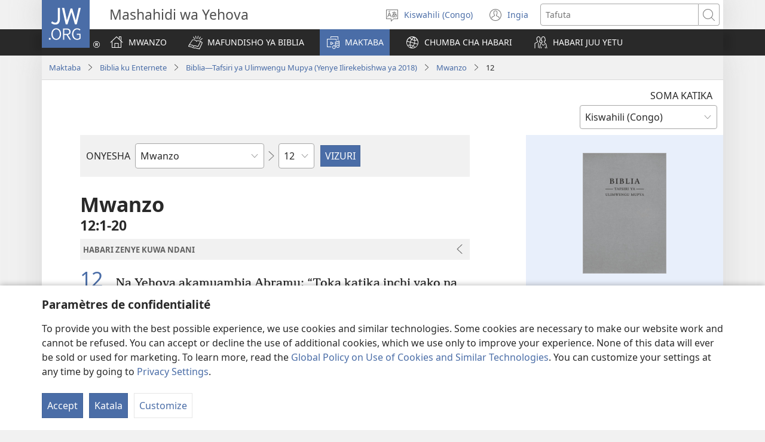

--- FILE ---
content_type: text/html; charset=utf-8
request_url: https://www.jw.org/swc/maktaba/biblia/nwt/vitabu/mwanzo/12/
body_size: 68502
content:
<!DOCTYPE html>

<html lang="swc" dir="ltr" xml:lang="swc" prefix="og: http://ogp.me/ns#">

   <head>
      <meta charset="utf-8" />
      <meta http-equiv="X-UA-Compatible" content="IE=edge,chrome=1" />
      <base href="https://www.jw.org/"><!--[if lte IE 6]></base><![endif]-->
      <title>Mwanzo 12 | Biblie ku Enternete | Tafsiri ya ulimwengu mpya</title>
      <meta http-equiv="Content-type" content="text/html; charset=utf-8" />
<meta name="keywords" content="mwanzo 12, biblia, biblia ku enternete, tafsiri ya ulimwengu mpya, biblia takatifu, tum, um, shahidi wa yehova" />
<meta name="description" content="Mwanzo&amp;nbsp;12:1-20Soma Biblia ku Enternete ao uichukue bure. «&amp;nbsp;Biblia Takatifu. Tafsiri ya ulimwengu mpya&amp;nbsp;» ilichapishwa na Mashahidi wa Yehova." />
<link rel="alternate" type="text/html" title="Vitabu vya Biblia" hreflang="swc" href="https://www.jw.org/swc/maktaba/biblia/nwt/vitabu/" />
<link rel="alternate" type="text/html" title="Books of the Bible" hreflang="en" href="https://www.jw.org/en/library/bible/nwt/books/" />
<link rel="alternate" type="text/html" title="Книги Біблії" hreflang="uk" href="https://www.jw.org/uk/%D0%B1%D1%96%D0%B1%D0%BB%D1%96%D0%BE%D1%82%D0%B5%D0%BA%D0%B0/%D0%B1%D1%96%D0%B1%D0%BB%D1%96%D1%8F/nwt/%D0%BA%D0%BD%D0%B8%D0%B3%D0%B8/" />
<link rel="alternate" type="text/html" title="Piibliraamatud" hreflang="et" href="https://www.jw.org/et/raamatukogu/piibel/nwt/raamatud/" />
<link rel="alternate" type="text/html" title="iVola ena iVolatabu" hreflang="fj" href="https://www.jw.org/fj/ka-e-vakarautaki/ivolatabu/nwt/ivola/" />
<link rel="alternate" type="text/html" title="የመጽሐፍ ቅዱስ መጻሕፍት" hreflang="am" href="https://www.jw.org/am/%E1%88%8B%E1%8B%AD%E1%89%A5%E1%88%A8%E1%88%AA/%E1%88%98%E1%8C%BD%E1%88%90%E1%8D%8D-%E1%89%85%E1%8B%B1%E1%88%B5/nwt/%E1%88%98%E1%8C%BB%E1%88%95%E1%8D%8D%E1%89%B5/" />
<link rel="alternate" type="text/html" title="Киелі жазбалардың кітаптары" hreflang="kk" href="https://www.jw.org/kk/%D0%BA%D1%96%D1%82%D0%B0%D0%BF%D1%85%D0%B0%D0%BD%D0%B0/%D0%BA%D0%B8%D0%B5%D0%BB%D1%96-%D0%BA%D1%96%D1%82%D0%B0%D0%BF/nwt/%D0%BA%D1%96%D1%82%D0%B0%D0%BF%D1%82%D0%B0%D1%80/" />
<link rel="alternate" type="text/html" title="Biblia-gbalẽwo" hreflang="ee" href="https://www.jw.org/ee/agbal%E1%BA%BDwo-kple-nu-bubuwo/bible/nwt/agbal%E1%BA%BDwo/" />
<link rel="alternate" type="text/html" title="Mündəricat" hreflang="az" href="https://www.jw.org/az/kitabxana/muqeddes-kitab/nwt/m%C3%BCnd%C9%99ricat/" />
<link rel="alternate" type="text/html" title="Livros da Bíblia" hreflang="pt" href="https://www.jw.org/pt/biblioteca/biblia/nwt/livros/" />
<link rel="alternate" type="text/html" title="Mga Libro sang Biblia" hreflang="hil" href="https://www.jw.org/hil/library/biblia/nwt/libro/" />
<link rel="alternate" type="text/html" title="Liv ki gen nan Bib la" hreflang="ht" href="https://www.jw.org/ht/bibliyotek/bib/nwt/liv-yo/" />
<link rel="alternate" type="text/html" title="รายชื่อหนังสือในคัมภีร์ไบเบิล" hreflang="th" href="https://www.jw.org/th/%E0%B8%AB%E0%B8%99%E0%B8%B1%E0%B8%87%E0%B8%AA%E0%B8%B7%E0%B8%AD%E0%B9%81%E0%B8%A5%E0%B8%B0%E0%B8%AA%E0%B8%B7%E0%B9%88%E0%B8%AD%E0%B8%95%E0%B9%88%E0%B8%B2%E0%B8%87%E0%B9%86/%E0%B8%84%E0%B8%B1%E0%B8%A1%E0%B8%A0%E0%B8%B5%E0%B8%A3%E0%B9%8C%E0%B9%84%E0%B8%9A%E0%B9%80%E0%B8%9A%E0%B8%B4%E0%B8%A5/nwt/%E0%B8%A3%E0%B8%B2%E0%B8%A2%E0%B8%8A%E0%B8%B7%E0%B9%88%E0%B8%AD%E0%B8%AB%E0%B8%99%E0%B8%B1%E0%B8%87%E0%B8%AA%E0%B8%B7%E0%B8%AD/" />
<link rel="alternate" type="text/html" title="Ebitabo Ebiri mu Bayibuli" hreflang="lg" href="https://www.jw.org/lg/layibulale/bayibuli/nwt/ebitabo/" />
<link rel="alternate" type="text/html" title="Owe Biblu Tọn Lẹ" hreflang="guw" href="https://www.jw.org/guw/Wes%E1%BA%B9dot%E1%BA%B9n/biblu/nwt/owe-l%E1%BA%B9/" />
<link rel="alternate" type="text/html" title="Saray Libro na Biblia" hreflang="pag" href="https://www.jw.org/pag/librarya/biblia/nwt/libro/" />
<link rel="alternate" type="text/html" title="Изге Язмалар китаплары" hreflang="tt" href="https://www.jw.org/tt/%D0%BA%D0%B8%D1%82%D0%B0%D0%BF%D1%85%D0%B0%D0%BD%D3%99/%D0%B8%D0%B7%D0%B3%D0%B5-%D1%8F%D0%B7%D0%BC%D0%B0%D0%BB%D0%B0%D1%80/nwt/%D0%BA%D0%B8%D1%82%D0%B0%D0%BF%D0%BB%D0%B0%D1%80/" />
<link rel="alternate" type="text/html" title="መጻሕፍቲ መጽሓፍ ቅዱስ" hreflang="ti" href="https://www.jw.org/ti/%E1%89%A4%E1%89%B0-%E1%88%98%E1%8C%BB%E1%88%95%E1%8D%8D%E1%89%B2/%E1%88%98%E1%8C%BD%E1%88%93%E1%8D%8D-%E1%89%85%E1%8B%B1%E1%88%B5/nwt/%E1%88%98%E1%8C%BB%E1%88%95%E1%8D%8D%E1%89%B2/" />
<link rel="alternate" type="text/html" title="Mabuku gha mu Baibolo" hreflang="tum" href="https://www.jw.org/tum/layibulare/baibolo/nwt/mabuku/" />
<link rel="alternate" type="text/html" title="Mikanda ya Biblia" hreflang="kg" href="https://www.jw.org/kg/biblioteke/biblia/nwt/mikanda/" />
<link rel="alternate" type="text/html" title="Livros da Bíblia" hreflang="pt-pt" href="https://www.jw.org/pt-pt/biblioteca/biblia/nwt/livros/" />
<link rel="alternate" type="text/html" title="Mabbuku aamu Bbaibbele" hreflang="toi" href="https://www.jw.org/toi/laibbulali/bbaibbele/nwt/mabbuku/" />
<link rel="alternate" type="text/html" title="बाइबल की किताबें" hreflang="hi" href="https://www.jw.org/hi/%E0%A4%B2%E0%A4%BE%E0%A4%87%E0%A4%AC%E0%A5%8D%E0%A4%B0%E0%A5%87%E0%A4%B0%E0%A5%80/%E0%A4%AC%E0%A4%BE%E0%A4%87%E0%A4%AC%E0%A4%B2/nwt/%E0%A4%95%E0%A4%BF%E0%A4%A4%E0%A4%BE%E0%A4%AC%E0%A5%87%E0%A4%82/" />
<link rel="alternate" type="text/html" title="பைபிளிலுள்ள புத்தகங்கள்" hreflang="ta" href="https://www.jw.org/ta/%E0%AE%B2%E0%AF%88%E0%AE%AA%E0%AF%8D%E0%AE%B0%E0%AE%B0%E0%AE%BF/%E0%AE%AA%E0%AF%88%E0%AE%AA%E0%AE%BF%E0%AE%B3%E0%AF%8D/nwt/%E0%AE%AA%E0%AF%81%E0%AE%A4%E0%AF%8D%E0%AE%A4%E0%AE%95%E0%AE%99%E0%AF%8D%E0%AE%95%E0%AE%B3%E0%AF%8D/" />
<link rel="alternate" type="text/html" title="Libuka Zefumaneha Mwa Bibele" hreflang="loz" href="https://www.jw.org/loz/sifalana/bibele/nwt/libuka/" />
<link rel="alternate" type="text/html" title="ကျမ်းစောင်များ" hreflang="my" href="https://www.jw.org/my/%E1%80%85%E1%80%AC%E1%80%80%E1%80%BC%E1%80%8A%E1%80%B7%E1%80%BA%E1%80%90%E1%80%AD%E1%80%AF%E1%80%80%E1%80%BA/%E1%80%9E%E1%80%99%E1%80%B9%E1%80%99%E1%80%AC%E1%80%80%E1%80%BB%E1%80%99%E1%80%BA%E1%80%B8%E1%80%85%E1%80%AC/nwt/%E1%80%80%E1%80%BB%E1%80%99%E1%80%BA%E1%80%B8/" />
<link rel="alternate" type="text/html" title="Các sách trong Kinh Thánh" hreflang="vi" href="https://www.jw.org/vi/thu-vien/kinh-thanh/nwt/cac-sach/" />
<link rel="alternate" type="text/html" title="Ambeti ti Bible" hreflang="sg" href="https://www.jw.org/sg/biblioth%C3%A8que/bible/nwt/ambeti/" />
<link rel="alternate" type="text/html" title="ബൈ​ബി​ളി​ലെ പുസ്‌ത​കങ്ങൾ" hreflang="ml" href="https://www.jw.org/ml/%E0%B4%B2%E0%B5%88%E0%B4%AC%E0%B5%8D%E0%B4%B0%E0%B4%B1%E0%B4%BF/%E0%B4%AC%E0%B5%88%E0%B4%AC%E0%B4%BF%E0%B5%BE/nwt/%E0%B4%AA%E0%B5%81%E0%B4%B8%E0%B5%8D%E2%80%8C%E0%B4%A4%E0%B4%95%E0%B4%99%E0%B5%8D%E0%B4%99%E0%B5%BE/" />
<link rel="alternate" type="text/html" title="Мүндәриҹат" hreflang="az-cyrl" href="https://www.jw.org/az-cyrl/kitabxana/%D0%BC%D2%AF%D0%B3%D3%99%D0%B4%D0%B4%D3%99%D1%81-%D0%BA%D0%B8%D1%82%D0%B0%D0%B1/nwt/%D0%BC%D2%AF%D0%BD%D0%B4%D3%99%D1%80%D0%B8%D2%B9%D0%B0%D1%82/" />
<link rel="alternate" type="text/html" title="Bijbelboeken" hreflang="nl" href="https://www.jw.org/nl/bibliotheek/bijbel/nwt/boeken/" />
<link rel="alternate" type="text/html" title="Ngaahi Tohi ʻo e Tohi Tapu" hreflang="to" href="https://www.jw.org/to/laipeli/tohi-tapu/nwt/ngaahi-tohi/" />
<link rel="alternate" type="text/html" title="Муқаддас Китобдаги китоблар рўйхати" hreflang="uz-cyrl" href="https://www.jw.org/uz-cyrl/%D0%BA%D1%83%D1%82%D1%83%D0%B1%D1%85%D0%BE%D0%BD%D0%B0/%D0%BC%D1%83%D2%9B%D0%B0%D0%B4%D0%B4%D0%B0%D1%81-%D0%BA%D0%B8%D1%82%D0%BE%D0%B1/nwt/%D0%BA%D0%B8%D1%82%D0%BE%D0%B1%D0%BB%D0%B0%D1%80/" />
<link rel="alternate" type="text/html" title="Booki n te Baibara" hreflang="gil" href="https://www.jw.org/gil/Bwaai-Aika-Kakaongora/baibara/nwt/booki/" />
<link rel="alternate" type="text/html" title="Mêna a mikanda ne dilondangana diayi" hreflang="lua" href="https://www.jw.org/lua/tshitekelu-tshia-mikanda/bible/nwt/mikanda/" />
<link rel="alternate" type="text/html" title="Vitabu vya Biblia" hreflang="sw" href="https://www.jw.org/sw/maktaba/biblia/nwt/vitabu/" />
<link rel="alternate" type="text/html" title="Βιβλία της Αγίας Γραφής" hreflang="el" href="https://www.jw.org/el/%CE%B2%CE%B9%CE%B2%CE%BB%CE%B9%CE%BF%CE%B8%CE%AE%CE%BA%CE%B7/%CE%B1%CE%B3%CE%AF%CE%B1-%CE%B3%CF%81%CE%B1%CF%86%CE%AE/nwt/%CE%B2%CE%B9%CE%B2%CE%BB%CE%AF%CE%B1/" />
<link rel="alternate" type="text/html" title="Biblia Mli Woji" hreflang="gaa" href="https://www.jw.org/gaa/woji-k%C9%9B-nibii/biblia/nwt/woji/" />
<link rel="alternate" type="text/html" title="Buku-Buku Bible" hreflang="ms" href="https://www.jw.org/ms/perpustakaan/bible/nwt/buku/" />
<link rel="alternate" type="text/html" title="Buku-Buku dalam Alkitab" hreflang="id" href="https://www.jw.org/id/perpustakaan/alkitab/nwt/buku-alkitab/" />
<link rel="alternate" type="text/html" title="A Biblia könyvei" hreflang="hu" href="https://www.jw.org/hu/konyvtar/biblia/nwt/konyvek/" />
<link rel="alternate" type="text/html" title="Libri della Bibbia" hreflang="it" href="https://www.jw.org/it/biblioteca-digitale/bibbia/nwt/libri/" />
<link rel="alternate" type="text/html" title="Bibelens bøger" hreflang="da" href="https://www.jw.org/da/bibliotek/bibelen/nwt/b%C3%B8ger/" />
<link rel="alternate" type="text/html" title="Bøkene i Bibelen" hreflang="no" href="https://www.jw.org/no/bibliotek/bibelen/nwt/innholdsfortegnelse/" />
<link rel="alternate" type="text/html" title="Bibelböcker" hreflang="sv" href="https://www.jw.org/sv/bibliotek/bibeln/nwt/b%C3%B6cker/" />
<link rel="alternate" type="text/html" title="बाइबलका किताबहरू" hreflang="ne" href="https://www.jw.org/ne/%E0%A4%B2%E0%A4%BE%E0%A4%87%E0%A4%AC%E0%A5%8D%E0%A4%B0%E0%A5%87%E0%A4%B0%E0%A5%80/%E0%A4%AC%E0%A4%BE%E0%A4%87%E0%A4%AC%E0%A4%B2/nwt/%E0%A4%95%E0%A4%BF%E0%A4%A4%E0%A4%BE%E0%A4%AC%E0%A4%B9%E0%A4%B0%E0%A5%82/" />
<link rel="alternate" type="text/html" title="Tusi o te Tusi Tapu" hreflang="tvl" href="https://www.jw.org/tvl/tusi/tusi-tapu/nwt/tusi/" />
<link rel="alternate" type="text/html" title="Livres de la Bible" hreflang="fr" href="https://www.jw.org/fr/biblioth%C3%A8que/bible/nwt/livres/" />
<link rel="alternate" type="text/html" title="Księgi biblijne" hreflang="pl" href="https://www.jw.org/pl/biblioteka/biblia/nwt/ksiegi-biblijne/" />
<link rel="alternate" type="text/html" title="Mikanda ya mu Bible" hreflang="lu" href="https://www.jw.org/lu/kib%C4%ABko/bible/nwt/mikanda/" />
<link rel="alternate" type="text/html" title="Dagiti Libro ti Biblia" hreflang="ilo" href="https://www.jw.org/ilo/libraria/biblia/nwt/dagiti-libro/" />
<link rel="alternate" type="text/html" title="성경의 책들" hreflang="ko" href="https://www.jw.org/ko/%EB%9D%BC%EC%9D%B4%EB%B8%8C%EB%9F%AC%EB%A6%AC/%EC%84%B1%EA%B2%BD/nwt/%EB%AA%A9%EC%B0%A8/" />
<link rel="alternate" type="text/html" title="Ol Buk Bilong Baibel" hreflang="tpi" href="https://www.jw.org/tpi/laibreri/baibel/nwt/ol-buk/" />
<link rel="alternate" type="text/html" title="Livru sira iha Bíblia" hreflang="tdt" href="https://www.jw.org/tdt/biblioteka/b%C3%ADblia/nwt/livru-sira/" />
<link rel="alternate" type="text/html" title="Mabuku ma Bibilia" hreflang="ki" href="https://www.jw.org/ki/library/bibilia/nwt/mabuku/" />
<link rel="alternate" type="text/html" title="Biblijos knygos" hreflang="lt" href="https://www.jw.org/lt/biblioteka/biblija/nwt/turinys/" />
<link rel="alternate" type="text/html" title="Sisällys" hreflang="fi" href="https://www.jw.org/fi/kirjasto/raamattu/nwt/sis%C3%A4llys/" />
<link rel="alternate" type="text/html" title="Mga Basahon sa Bibliya" hreflang="ceb" href="https://www.jw.org/ceb/librarya/bibliya/nwt/mga-basahon/" />
<link rel="alternate" type="text/html" title="Mga Libro han Biblia" hreflang="war" href="https://www.jw.org/war/librarya/biblia/nwt/mga-libro/" />
<link rel="alternate" type="text/html" title="Àwọn Ìwé Tó Para Pọ̀ Di Bíbélì" hreflang="yo" href="https://www.jw.org/yo/Ohun-T%C3%A1-A-N%C3%AD/bibeli/nwt/awon-iwe/" />
<link rel="alternate" type="text/html" title="Mga Aklat sa Bibliya" hreflang="tl" href="https://www.jw.org/tl/library/bibliya/nwt/mga-aklat/" />
<link rel="alternate" type="text/html" title="Bibelbücher" hreflang="de" href="https://www.jw.org/de/bibliothek/bibel/nwt/bibelbuecher/" />
<link rel="alternate" type="text/html" title="Mabhuku eBhaibheri" hreflang="sn" href="https://www.jw.org/sn/Raibhurari/bhaibheri/nwt/mabhuku/" />
<link rel="alternate" type="text/html" title="聖書の各書" hreflang="ja" href="https://www.jw.org/ja/%E3%83%A9%E3%82%A4%E3%83%96%E3%83%A9%E3%83%AA%E3%83%BC/%E8%81%96%E6%9B%B8/nwt/%E5%90%84%E6%9B%B8/" />
<link rel="alternate" type="text/html" title="聖經卷目" hreflang="cmn-hant" href="https://www.jw.org/cmn-hant/%E5%A4%9A%E5%AA%92%E9%AB%94%E5%9C%96%E6%9B%B8%E9%A4%A8/%E8%81%96%E7%B6%93/nwt/%E8%81%96%E7%B6%93%E5%8D%B7%E7%9B%AE/" />
<link rel="alternate" type="text/html" title="圣经卷目" hreflang="cmn-hans" href="https://www.jw.org/cmn-hans/%E5%A4%9A%E5%AA%92%E4%BD%93%E5%9B%BE%E4%B9%A6%E9%A6%86/%E5%9C%A3%E7%BB%8F/nwt/%E5%9C%A3%E7%BB%8F%E5%8D%B7%E7%9B%AE/" />
<link rel="alternate" type="text/html" title="Libros de la Biblia" hreflang="es" href="https://www.jw.org/es/biblioteca/biblia/nwt/libros/" />
<link rel="alternate" type="text/html" title="اسفار الكتاب المقدس" hreflang="ar" href="https://www.jw.org/ar/%D8%A7%D9%84%D9%85%D9%83%D8%AA%D8%A8%D8%A9/%D8%A7%D9%84%D9%83%D8%AA%D8%A7%D8%A8-%D8%A7%D9%84%D9%85%D9%82%D8%AF%D8%B3/nwt/%D8%A7%D9%84%D8%A7%D8%B3%D9%81%D8%A7%D8%B1/" />
<link rel="alternate" type="text/html" title="Umi lívro de la Biblia" hreflang="gug" href="https://www.jw.org/gug/Vivliot%C3%A9ka/biblia/nwt/livroku%C3%A9ra/" />
<link rel="alternate" type="text/html" title="聖經卷目" hreflang="yue-hant" href="https://www.jw.org/yue-hant/%E5%A4%9A%E5%AA%92%E9%AB%94%E5%9C%96%E6%9B%B8%E9%A4%A8/%E8%81%96%E7%B6%93/nwt/%E8%81%96%E7%B6%93%E5%8D%B7%E7%9B%AE/" />
<link rel="alternate" type="text/html" title="圣经卷目" hreflang="yue-hans" href="https://www.jw.org/yue-hans/%E5%A4%9A%E5%AA%92%E4%BD%93%E5%9B%BE%E4%B9%A6%E9%A6%86/%E5%9C%A3%E7%BB%8F/nwt/%E5%9C%A3%E7%BB%8F%E5%8D%B7%E7%9B%AE/" />
<link rel="alternate" type="text/html" title="Ihâiwarobo norĩ Bíblia na" hreflang="xav" href="https://www.jw.org/xav/romnhoredze-mono/biblia/%EA%9E%8CRe-Ih%C3%A2imana-U-%EA%9E%8C%C3%A2si-Mono-Zadawa-Wasu%EA%9E%8C/ih%C3%A2iwarobo-nor%C4%A9/" />
<link rel="alternate" type="text/html" title="Buge Muma" hreflang="luo" href="https://www.jw.org/luo/laibrari/muma/nwt/buge/" />
<link rel="alternate" type="text/html" title="Biblické knihy" hreflang="sk" href="https://www.jw.org/sk/kniznica/biblia/nwt/knihy/" />
<link rel="alternate" type="text/html" title="Bugu Dza Bivhili" hreflang="ve" href="https://www.jw.org/ve/l%CC%ADaiburari/bivhili/nwt/bugu/" />
<link rel="alternate" type="text/html" title="Biblické knihy" hreflang="cs" href="https://www.jw.org/cs/knihovna/bible/nwt/knihy/" />
<link rel="alternate" type="text/html" title="Bybelboeke" hreflang="af" href="https://www.jw.org/af/biblioteek/bybel/nwt/boeke/" />
<link rel="alternate" type="text/html" title="Mukaddes Kitabyň kitaplary" hreflang="tk" href="https://www.jw.org/tk/edebi%C3%BDatlar/mukaddes-kitap/nwt/kitaplar/" />
<link rel="alternate" type="text/html" title="Iincwadi ZeBhayibhile" hreflang="xh" href="https://www.jw.org/xh/ILayibrari/ibhayibhile/nwt/iincwadi/" />
<link rel="alternate" type="text/html" title="బైబిలు పుస్తకాలు" hreflang="te" href="https://www.jw.org/te/%E0%B0%B2%E0%B1%88%E0%B0%AC%E0%B1%8D%E0%B0%B0%E0%B0%B0%E0%B1%80/%E0%B0%AC%E0%B1%88%E0%B0%AC%E0%B0%BF%E0%B0%B2%E0%B1%81/nwt/%E0%B0%AA%E0%B1%81%E0%B0%B8%E0%B1%8D%E0%B0%A4%E0%B0%95%E0%B0%BE%E0%B0%B2%E0%B1%81/" />
<link rel="alternate" type="text/html" title="U libroiloʼob le Bibliaoʼ" hreflang="yua" href="https://www.jw.org/yua/publicacionoob/biblia/nwt/libroob/" />
<link rel="alternate" type="text/html" title="Nkanda mia Bibila" hreflang="kwy" href="https://www.jw.org/kwy/lundilu/bibila/nwt/nkanda/" />
<link rel="alternate" type="text/html" title="Mbuluku Mɔɔ Wɔ Baebolo Ne Anu" hreflang="nzi" href="https://www.jw.org/nzi/niny%C9%9Bneziel%C9%9Bleka/baebolo/nwt/mbuluku/" />
<link rel="alternate" type="text/html" title="Librat e Biblës" hreflang="sq" href="https://www.jw.org/sq/biblioteke/bibla/nwt/libra/" />
<link rel="alternate" type="text/html" title="ספרי המקרא" hreflang="he" href="https://www.jw.org/he/%D7%A1%D7%A4%D7%A8%D7%99%D7%99%D7%94/%D7%94%D7%AA%D7%A0%D7%9A-%D7%95%D7%9B%D7%AA%D7%91%D7%99-%D7%94%D7%A7%D7%95%D7%93%D7%A9-%D7%94%D7%99%D7%95%D7%95%D7%A0%D7%99%D7%99%D7%9D/nwt/%D7%A1%D7%A4%D7%A8%D7%99%D7%9D/" />
<link rel="alternate" type="text/html" title="Muqaddas Kitobdagi kitoblar ro‘yxati" hreflang="uz-latn" href="https://www.jw.org/uz-latn/kutubxona/muqaddas-kitob/nwt/kitoblar/" />
<link rel="alternate" type="text/html" title="Cărțile Bibliei" hreflang="ro" href="https://www.jw.org/ro/biblioteca/biblia/nwt/carti/" />
<link rel="alternate" type="text/html" title="Библијске књиге" hreflang="sr-cyrl" href="https://www.jw.org/sr-cyrl/%D0%B1%D0%B8%D0%B1%D0%BB%D0%B8%D0%BE%D1%82%D0%B5%D0%BA%D0%B0/%D1%81%D0%B2%D0%B5%D1%82%D0%BE-%D0%BF%D0%B8%D1%81%D0%BC%D0%BE/nwt/%D0%BA%D1%9A%D0%B8%D0%B3%D0%B5/" />
<link rel="alternate" type="text/html" title="Biblijske knjige" hreflang="sr-latn" href="https://www.jw.org/sr-latn/biblioteka/sveto-pismo/nwt/knjige/" />
<link rel="alternate" type="text/html" title="Knjige Biblije" hreflang="hr" href="https://www.jw.org/hr/biblioteka/biblija/nwt/knjige/" />
<link rel="alternate" type="text/html" title="ბიბლიის წიგნები" hreflang="ka" href="https://www.jw.org/ka/%E1%83%91%E1%83%98%E1%83%91%E1%83%9A%E1%83%98%E1%83%9D%E1%83%97%E1%83%94%E1%83%99%E1%83%90/%E1%83%91%E1%83%98%E1%83%91%E1%83%9A%E1%83%98%E1%83%90/nwt/%E1%83%AC%E1%83%98%E1%83%92%E1%83%9C%E1%83%94%E1%83%91%E1%83%98/" />
<link rel="alternate" type="text/html" title="Tincwadzi TeliBhayibheli" hreflang="ss" href="https://www.jw.org/ss/luhla-lwetintfo-letitfolakalako/libhayibheli/nwt/tincwadzi/" />
<link rel="alternate" type="text/html" title="Tibuku ta Bibele" hreflang="ts" href="https://www.jw.org/ts/layiburari/bibele/nwt/tibuku/" />
<link rel="alternate" type="text/html" title="Izincwadi ZeBhayibheli" hreflang="zu" href="https://www.jw.org/zu/umtapo/ibhayibheli/nwt/izincwadi/" />
<link rel="alternate" type="text/html" title="Mabuku nga mu Bayibolu" hreflang="tog" href="https://www.jw.org/tog/layibulare/bayibolu/nwt/mabuku/" />
<link rel="alternate" type="text/html" title="Saturs" hreflang="lv" href="https://www.jw.org/lv/bibliot%C4%93ka/b%C4%ABbele/nwt/saturs/" />
<link rel="alternate" type="text/html" title="Ol Buk Blong Baebol" hreflang="bi" href="https://www.jw.org/bi/laebri/baebol/nwt/ol-buk/" />
<link rel="alternate" type="text/html" title="Kitaabota Kitaaba Qulqulluu" hreflang="om" href="https://www.jw.org/om/laayibrarii/kitaaba-qulqulluu/nwt/kitaabota/" />
<link rel="alternate" type="text/html" title="बायबलची पुस्तकं" hreflang="mr" href="https://www.jw.org/mr/%E0%A4%B2%E0%A4%BE%E0%A4%AF%E0%A4%AC%E0%A5%8D%E0%A4%B0%E0%A4%B0%E0%A5%80/%E0%A4%AC%E0%A4%BE%E0%A4%AF%E0%A4%AC%E0%A4%B2/nwt/%E0%A4%AA%E0%A5%81%E0%A4%B8%E0%A5%8D%E0%A4%A4%E0%A4%95%E0%A4%82/" />
<link rel="alternate" type="text/html" title="ಬೈಬಲಲ್ಲಿರೋ ಪುಸ್ತಕಗಳು" hreflang="kn" href="https://www.jw.org/kn/%E0%B2%B2%E0%B3%88%E0%B2%AC%E0%B3%8D%E0%B2%B0%E0%B2%B0%E0%B2%BF/%E0%B2%AC%E0%B3%88%E0%B2%AC%E0%B2%B2%E0%B3%8D%E2%80%8C/nwt/%E0%B2%AA%E0%B3%81%E0%B2%B8%E0%B3%8D%E0%B2%A4%E0%B2%95%E0%B2%97%E0%B2%B3%E0%B3%81/" />
<link rel="alternate" type="text/html" title="ਬਾਈਬਲ ਦੀਆਂ ਕਿਤਾਬਾਂ" hreflang="pa" href="https://www.jw.org/pa/%E0%A8%B2%E0%A8%BE%E0%A8%87%E0%A8%AC%E0%A9%8D%E0%A8%B0%E0%A9%87%E0%A8%B0%E0%A9%80/%E0%A8%AC%E0%A8%BE%E0%A8%88%E0%A8%AC%E0%A8%B2/nwt/%E0%A8%95%E0%A8%BF%E0%A8%A4%E0%A8%BE%E0%A8%AC%E0%A8%BE%E0%A8%82/" />
<link rel="alternate" type="text/html" title="બાઇબલનાં પુસ્તકો" hreflang="gu" href="https://www.jw.org/gu/%E0%AA%B2%E0%AA%BE%E0%AA%87%E0%AA%AC%E0%AB%8D%E0%AA%B0%E0%AB%87%E0%AA%B0%E0%AB%80/%E0%AA%AC%E0%AA%BE%E0%AA%87%E0%AA%AC%E0%AA%B2/nwt/%E0%AA%AA%E0%AB%81%E0%AA%B8%E0%AB%8D%E0%AA%A4%E0%AA%95%E0%AB%8B/" />
<link rel="alternate" type="text/html" title="Akka Bukku na di Bibel" hreflang="bbc" href="https://www.jw.org/bbc/perpustakaan/bibel/nwt/akka-bukku/" />
<link rel="alternate" type="text/html" title="Buku-Buku ing Alkitab" hreflang="jv" href="https://www.jw.org/jv/perpustakaan/alkitab/nwt/buku/" />
<link rel="alternate" type="text/html" title="Alivulu Embimbiliya" hreflang="umb" href="https://www.jw.org/umb/ociseleko-calivulu/embimbiliya/nwt/alivulu/" />
<link rel="alternate" type="text/html" title="Buka Bibilia" hreflang="ty" href="https://www.jw.org/ty/piahia/bibilia/nwt/buka/" />
<link rel="alternate" type="text/html" title="Dibuka Tsa Baebele" hreflang="tn" href="https://www.jw.org/tn/laeborari/baebele/nwt/dibuka/" />
<link rel="alternate" type="text/html" title="Bible Mu Nhoma" hreflang="tw" href="https://www.jw.org/tw/nhomakorabea/bible/nwt/nhoma/" />
<link rel="alternate" type="text/html" title="বাইবেলের বই" hreflang="bn" href="https://www.jw.org/bn/%E0%A6%B2%E0%A6%BE%E0%A6%87%E0%A6%AC%E0%A7%8D%E0%A6%B0%E0%A7%87%E0%A6%B0%E0%A6%BF/%E0%A6%AC%E0%A6%BE%E0%A6%87%E0%A6%AC%E0%A7%87%E0%A6%B2/nwt/%E0%A6%AC%E0%A6%87/" />
<link rel="alternate" type="text/html" title="Aha Akwụkwọ Niile Malite n’Isi Ruo ná Ngwụcha" hreflang="ig" href="https://www.jw.org/ig/ihe-ndi-anyi-nwere/baibul/nwt/Aha-Akw%E1%BB%A5kw%E1%BB%8D-Niile-Malite-nIsi-Ruo-n%C3%A1-Ngw%E1%BB%A5cha/" />
<link rel="alternate" type="text/html" title="សៀវភៅផ្សេងៗក្នុងគម្ពីរ" hreflang="km" href="https://www.jw.org/km/%E1%9E%94%E1%9E%8E%E1%9F%92%E1%9E%8E%E1%9E%B6%E1%9E%9B%E1%9F%90%E1%9E%99/%E1%9E%82%E1%9E%98%E1%9F%92%E1%9E%96%E1%9E%B8%E1%9E%9A/nwt/%E1%9E%9F%E1%9F%80%E1%9E%9C%E1%9E%97%E1%9F%85/" />
<link rel="alternate" type="text/html" title="Baibel Bukadia" hreflang="ho" href="https://www.jw.org/ho/laibri/baibel/nwt/buka/" />
<link rel="alternate" type="text/html" title="Китобҳои Китоби Муқаддас" hreflang="tg" href="https://www.jw.org/tg/%D0%BA%D0%B8%D1%82%D0%BE%D0%B1%D1%85%D0%BE%D0%BD%D0%B0/%D0%BA%D0%B8%D1%82%D0%BE%D0%B1%D0%B8-%D0%BC%D1%83%D2%9B%D0%B0%D0%B4%D0%B4%D0%B0%D1%81/nwt/%D0%BA%D0%B8%D1%82%D0%BE%D0%B1%D2%B3%D0%BE/" />
<link rel="alternate" type="text/html" title="Mga Libro kan Bibliya" hreflang="bcl" href="https://www.jw.org/bcl/librarya/bibliya/nwt/mga-libro/" />
<link rel="alternate" type="text/html" title="Книги Библии" hreflang="ru" href="https://www.jw.org/ru/%D0%B1%D0%B8%D0%B1%D0%BB%D0%B8%D0%BE%D1%82%D0%B5%D0%BA%D0%B0/%D0%B1%D0%B8%D0%B1%D0%BB%D0%B8%D1%8F/nwt/%D1%81%D0%BE%D0%B4%D0%B5%D1%80%D0%B6%D0%B0%D0%BD%D0%B8%D0%B5/" />
<link rel="alternate" type="text/html" title="Libronaka" hreflang="ay" href="https://www.jw.org/ay/biblioteca/biblia/nwt/libronaka/" />
<link rel="alternate" type="text/html" title="Te ʼu Tohi" hreflang="wls" href="https://www.jw.org/wls/te-%CA%BCu-tohi-ne%CA%BCe-filifili/tohi-tapu/nwt/tohi/" />
<link rel="alternate" type="text/html" title="Buku-Buku dina Alkitab" hreflang="su" href="https://www.jw.org/su/perpustakaan/alkitab/nwt/buku/" />
<link rel="alternate" type="text/html" title="Nòmber i Órden di e Bukinan" hreflang="pap" href="https://www.jw.org/pap/biblioteka/beibel/nwt/buki/" />
<link rel="alternate" type="text/html" title="Boky ato Amin’ny Baiboly" hreflang="mg" href="https://www.jw.org/mg/zavatra-misy/baiboly/nwt/boky/" />
<link rel="alternate" type="text/html" title="Librospa sutisnin" hreflang="qu" href="https://www.jw.org/qu/publicaciones/biblia/nwt/libros/" />
<link rel="alternate" type="text/html" title="bible ki kitabein" hreflang="hi-latn" href="https://www.jw.org/hi-latn/library/bible/nwt/kitabein/" />
<link rel="alternate" type="text/html" title="bible diya kitaba" hreflang="pa-latn" href="https://www.jw.org/pa-latn/library/bible/nwt/kitaba/" />
<link rel="alternate" type="text/html" title=" کتاب‌های کتاب مقدّس" hreflang="fa" href="https://www.jw.org/fa/%DA%A9%D8%AA%D8%A7%D8%A8%D8%AE%D8%A7%D9%86%D9%87/%DA%A9%D8%AA%D8%A7%D8%A8-%D9%85%D9%82%D8%AF%D8%B3/nwt/%DA%A9%D8%AA%D8%A7%D8%A8%E2%80%8C%D9%87%D8%A7/" />
<link rel="alternate" type="text/html" title="Knjige Svetega pisma" hreflang="sl" href="https://www.jw.org/sl/knjiznica/sveto-pismo/nwt/knjige/" />
<link rel="alternate" type="text/html" title="Omambo Ombiibeli" hreflang="kj" href="https://www.jw.org/kj/ongulumambo/ombiibeli/nwt/omambo/" />
<link rel="alternate" type="text/html" title="Il-Kotba tal-Bibbja" hreflang="mt" href="https://www.jw.org/mt/librerija/bibbja/nwt/kotba/" />
<link rel="alternate" type="text/html" title="ປຶ້ມໃນຄຳພີໄບເບິນ" hreflang="lo" href="https://www.jw.org/lo/%E0%BA%AA%E0%BA%B7%E0%BB%88%E0%BB%81%E0%BA%A5%E0%BA%B0%E0%BA%AA%E0%BA%B4%E0%BB%88%E0%BA%87%E0%BA%9E%E0%BA%B4%E0%BA%A1/%E0%BA%84%E0%BA%B3%E0%BA%9E%E0%BA%B5%E0%BB%84%E0%BA%9A%E0%BB%80%E0%BA%9A%E0%BA%B4%E0%BA%99/nwt/%E0%BA%9B%E0%BA%B6%E0%BB%89%E0%BA%A1/" />
<link rel="alternate" type="text/html" title="Bækur Biblíunnar" hreflang="is" href="https://www.jw.org/is/b%C3%B3kasafn/biblia/nwt/b%C3%A6kur/" />
<link rel="alternate" type="text/html" title="Dipuku Tsa Bhayibele" hreflang="nso-x-spl" href="https://www.jw.org/nso-x-spl/layibhrari/baebele/nwt/dipuku/" />
<link rel="alternate" type="text/html" title="လံာ်စီဆှံ အ​ကတြူၢ်​တဖၣ်" hreflang="ksw" href="https://www.jw.org/ksw/%E1%80%9C%E1%80%B6%E1%80%AC%E1%80%BA%E1%80%9C%E1%80%B2%E1%81%A2%E1%80%BA%E1%80%90%E1%80%96%E1%81%A3%E1%80%BA/%E1%80%9C%E1%80%B6%E1%80%AC%E1%80%BA%E1%80%85%E1%80%AE%E1%80%86%E1%80%BE%E1%80%B6/nwt/%E1%80%9C%E1%80%B6%E1%80%AC%E1%80%BA%E1%80%A1%E1%80%80%E1%80%90%E1%80%BC%E1%80%B0%E1%81%A2%E1%80%BA%E1%80%90%E1%80%96%E1%81%A3%E1%80%BA/" />
<link rel="alternate" type="text/html" title="Llibres de la Bíblia" hreflang="cat" href="https://www.jw.org/cat/biblioteca/b%C3%ADblia/nwt/llibres/" />
<link rel="alternate" type="text/html" title="Bann liv Labib" hreflang="crs" href="https://www.jw.org/crs/bibliotek/labib/nwt/bann-liv/" />
<link rel="alternate" type="text/html" title="Biblu’n nun fluwa mun" hreflang="bci" href="https://www.jw.org/bci/fluwa-mun/biblu/nwt/fluwa/" />
<link rel="alternate" type="text/html" title="Iincwadi ZeBhayibheli" hreflang="nr" href="https://www.jw.org/nr/ilayibhrari/ibhayibheli/nwt/iincwadi/" />
<link rel="alternate" type="text/html" title="Libuka Tsa Bibele" hreflang="st" href="https://www.jw.org/st/laebrari/bibele/nwt/buka/" />
<link rel="alternate" type="text/html" title="Dibuka tsa Bibele" hreflang="st-za" href="https://www.jw.org/st-za/laebrari/bibele/nwt/dibuka/" />
<link rel="alternate" type="text/html" title="Amabizo Amabhuku AseBhayibhilini" hreflang="nd" href="https://www.jw.org/nd/izinto-ezikhona/ibhayibhili/nwt/amabhuku/" />
<link rel="alternate" type="text/html" title="Bibliachö librukuna" hreflang="que" href="https://www.jw.org/que/ruray%C3%A4munq%C3%A4kuna/biblia/nwt/librukuna/" />
<link rel="alternate" type="text/html" title="Bibliapi librokuna" hreflang="quz" href="https://www.jw.org/quz/Qelqakuna/biblia/nwt/librokuna/" />
<link rel="alternate" type="text/html" title="Bibliapa libronkuna" hreflang="quy" href="https://www.jw.org/quy/qellqakuna/biblia/nwt/librokuna/" />
<link rel="alternate" type="text/html" title="Mabukhu a m’Bhibhlya" hreflang="seh" href="https://www.jw.org/seh/bhibhliyoteka/bhibhlya/nwt/mabukhu/" />
<link rel="alternate" type="text/html" title="كيە‌لى جازبالاردىڭ كىتاپتارى" hreflang="kk-arab" href="https://www.jw.org/kk-arab/%D9%83%D9%89%D8%AA%D8%A7%D9%BE%D8%AD%D8%A7%D9%86%D8%A7/%D9%83%D9%8A%DB%95%E2%80%8C%D9%84%D9%89-%D9%83%D9%89%D8%AA%D8%A7%D9%BE/nwt/%D9%83%D9%89%D8%AA%D8%A7%D9%BE%D8%AA%D8%A7%D8%B1/" />
<link rel="alternate" type="text/html" title="Mabuku ya Bibele" hreflang="tso-mz" href="https://www.jw.org/tso-mz/bibliyoteka/bibele/nwt/mabuku/" />
<link rel="alternate" type="text/html" title="Iliivuru sa Biibiliya" hreflang="vmw" href="https://www.jw.org/vmw/Ebibilioteka/biibiliya/nwt/iliivuru/" />
<link rel="alternate" type="text/html" title="Библири кӗнекесем" hreflang="cv" href="https://www.jw.org/cv/%D0%B1%D0%B8%D0%B1%D0%BB%D0%B8%D0%BE%D1%82%D0%B5%D0%BA%D0%B0/%D0%B1%D0%B8%D0%B1%D0%BB%D0%B8/nwt/%D1%82%D1%83%D0%BF%D0%BC%D0%B0%D0%BB%D0%BB%D0%B8/" />
<link rel="alternate" type="text/html" title="Абиблиа ашәҟәқәа" hreflang="ab" href="https://www.jw.org/ab/%D0%B0%D0%B1%D0%B8%D0%B1%D0%BB%D0%B8%D0%BE%D1%82%D0%B5%D0%BA%D0%B0/%D0%B0%D0%B1%D0%B8%D0%B1%D0%BB%D0%B8%D0%B0/nwt/%D0%B0%D1%88%D3%99%D2%9F%D3%99%D2%9B%D3%99%D0%B0/" />
<link rel="alternate" type="text/html" title="Mabhuku o Bhaibheri" hreflang="ndc" href="https://www.jw.org/ndc/bhibhirioteka/bhaibheri/nwt/mabhuku/" />
<link rel="alternate" type="text/html" title="Bikaat bi Bibel" hreflang="bas" href="https://www.jw.org/bas/bikaat/bibel/nwt/bikaat/" />
<link rel="alternate" type="text/html" title="Mabuku Amuli Baibo" hreflang="mgr" href="https://www.jw.org/mgr/laibulale/baibo/nwt/mabuku/" />
<link rel="alternate" type="text/html" title="Tusi o le Tusi Paia" hreflang="sm" href="https://www.jw.org/sm/lomiga-ma-isi-mea/tusi-paia/nwt/tusi/" />
<link rel="alternate" type="text/html" title="Mabuku ga mu Baibulo" hreflang="yao" href="https://www.jw.org/yao/mabuku/bible/nwt/mabuku/" />
<link rel="alternate" type="text/html" title="Библийн номууд" hreflang="mn" href="https://www.jw.org/mn/%D0%BD%D0%BE%D0%BC%D1%8B%D0%BD-%D1%81%D0%B0%D0%BD/%D0%B1%D0%B8%D0%B1%D0%BB%D0%B8/nwt/%D0%BD%D0%BE%D0%BC%D1%83%D1%83%D0%B4/" />
<link rel="alternate" type="text/html" title="Ibitabo bya Bibiliya" hreflang="rw" href="https://www.jw.org/rw/isomero/bibiliya/nwt/ibitabo/" />
<link rel="alternate" type="text/html" title="Dipuku tša Beibele" hreflang="nso" href="https://www.jw.org/nso/laeprari/beibele/nwt/dipuku/" />
<link rel="alternate" type="text/html" title="Aliivuru a Mpiipiliyani" hreflang="ngl" href="https://www.jw.org/ngl/epiipliyoteka/piipiliya/nwt/aliivuru/" />
<link rel="alternate" type="text/html" title="Bup Mit ba Bup Kudus" hreflang="iba" href="https://www.jw.org/iba/librari/bup-kudus/nwt/bup-mit/" />
<link rel="alternate" type="text/html" title="Изге Яҙма китаптары" hreflang="ba" href="https://www.jw.org/ba/%D0%BA%D0%B8%D1%82%D0%B0%D0%BF%D1%85%D0%B0%D0%BD%D0%B0/%D0%B8%D0%B7%D0%B3%D0%B5-%D1%8F%D2%99%D0%BC%D0%B0/nwt/%D0%BA%D0%B8%D1%82%D0%B0%D0%BF%D1%82%D0%B0%D1%80/" />
<link rel="alternate" type="text/html" title="Bibl taa takayɩsɩ" hreflang="kbp" href="https://www.jw.org/kbp/t%C9%94m-susuu-wondu/bibl/nwt/takay%C9%A9s%C9%A9/" />
<link rel="alternate" type="text/html" title="Biiblã sɛba" hreflang="mos" href="https://www.jw.org/mos/d-s%E1%BA%BDn-yiisi/biible/nwt/books/" />
<link rel="alternate" type="text/html" title="Biblia ñi fillque lifru" hreflang="arn" href="https://www.jw.org/arn/chem-tain-entuel/biblia/nwt/fillque-lifru/" />
<link rel="alternate" type="text/html" title="Baiblo ɔ Mi Womi Ɔmɛ" hreflang="ada" href="https://www.jw.org/ada/nito-he/baiblo/nwt/womihi/" />
<link rel="alternate" type="text/html" title="Di buk dɛn na di Baybul" hreflang="kri" href="https://www.jw.org/kri/laybri/baybul/nwt/buk-d%C9%9Bn/" />
<link rel="alternate" type="text/html" title="بائبل کی کتابیں" hreflang="ur" href="https://www.jw.org/ur/%D9%84%D8%A7%D8%A6%D8%A8%D8%B1%DB%8C%D8%B1%DB%8C/%D8%A8%D8%A7%D8%A6%D8%A8%D9%84/nwt/%DA%A9%D8%AA%D8%A7%D8%A8%DB%8C%DA%BA/" />
<link rel="alternate" type="text/html" title="Librocunapaj shuticuna" hreflang="qug" href="https://www.jw.org/qug/publicacioncuna/biblia/nwt/librocuna/" />
<link rel="alternate" type="text/html" title="Bibliapa librocuna" hreflang="qvi" href="https://www.jw.org/qvi/publicacionguna/bibliacuna/nwt/librocuna/" />
<link rel="alternate" type="text/html" title="Bible-antlim Pustokam" hreflang="gom" href="https://www.jw.org/gom/library/bible/nwt/pustokam/" />
<link rel="alternate" type="text/html" title="বাইবেলৰ কিতাপবোৰ" hreflang="as" href="https://www.jw.org/as/%E0%A6%B2%E0%A6%BE%E0%A6%87%E0%A6%AC%E0%A7%8D%E0%A7%B0%E0%A7%87%E0%A7%B0%E0%A7%80/%E0%A6%AC%E0%A6%BE%E0%A6%87%E0%A6%AC%E0%A7%87%E0%A6%B2/nwt/%E0%A6%95%E0%A6%BF%E0%A6%A4%E0%A6%BE%E0%A6%AA%E0%A6%AC%E0%A7%8B%E0%A7%B0/" />
<link rel="alternate" type="text/html" title="Kňižki andal e Biblija" hreflang="rmc-sk" href="https://www.jw.org/rmc-sk/kniznica/biblija/nwt/knizki/" />
<link rel="alternate" type="text/html" title="Библейски книжки" hreflang="rmy-x-rmv" href="https://www.jw.org/rmy-x-rmv/%D0%B1%D0%B8%D0%B1%D0%BB%D0%B8%D0%B0%D1%82%D0%B5%D0%BA%D0%B0/%D0%B1%D0%B8%D0%B1%D0%BB%D0%B8%D1%8F/nwt/%D0%BA%D0%BD%D0%B8%D0%B6%D0%BA%D0%B8/" />
<link rel="alternate" type="text/html" title="بائبل دِیاں کتاباں" hreflang="pnb" href="https://www.jw.org/pnb/%DA%A9%D8%AA%D8%A7%D8%A8%D8%A7%DA%BA-%D8%AA%DB%92-%D9%88%DB%8C%DA%88%DB%8C%D9%88%D8%B2/%D8%A8%D8%A7%D8%A6%D8%A8%D9%84/nwt/%DA%A9%D8%AA%D8%A7%D8%A8%D8%A7%DA%BA/" />
<link rel="alternate" type="text/html" title="Karaloʼuta suluʼukat tü Bibliakat" hreflang="guc" href="https://www.jw.org/guc/karaloutairua/biblia/nwt/books/" />
<link rel="alternate" type="text/html" title="Βιβλία ι Γραφιάκε" hreflang="rmn-x-rmg" href="https://www.jw.org/rmn-x-rmg/%CE%B2%CE%B9%CE%B2%CE%BB%CE%B9%CE%BF%CE%B8%CE%AE%CE%BA%CE%B7/%CE%B1%CE%B3%CE%AF%CE%B1-%CE%B3%CF%81%CE%B1%CF%86%CE%AE-%CE%BA%CE%BF-%CE%AF%CE%BD%CF%84%CE%B5%CF%81%CE%BD%CE%B5%CF%84/nwt/%CE%B2%CE%B9%CE%B2%CE%BB%CE%AF%CE%B1/" />
<link rel="alternate" type="text/html" title="Buku fu Bijbel" hreflang="srn" href="https://www.jw.org/srn/library/bijbel/nwt/buku/" />
<link rel="alternate" type="text/html" title="ბიბლიაშ წიგნეფ" hreflang="xmf" href="https://www.jw.org/xmf/%E1%83%91%E1%83%98%E1%83%91%E1%83%9A%E1%83%98%E1%83%9D%E1%83%97%E1%83%94%E1%83%99%E1%83%90/%E1%83%91%E1%83%98%E1%83%91%E1%83%9A%E1%83%98%E1%83%90/nwt/%E1%83%AC%E1%83%98%E1%83%92%E1%83%9C%E1%83%94%E1%83%A4/" />
<link rel="alternate" type="text/html" title="Kitêbên Kitêba Pîroz" hreflang="kmr-x-rdu" href="https://www.jw.org/kmr-x-rdu/kit%C3%AAbxane/kiteba-p%C3%AEroz/nwt/kiteb/" />
<link rel="alternate" type="text/html" title="Kitêbên Kitêba Pîroz" hreflang="kmr-x-rd" href="https://www.jw.org/kmr-x-rd/kitebxane/kiteba-piroz/nwt/kiteb/" />
<link rel="alternate" type="text/html" title="Cov Ntawv Vajlugkub" hreflang="hmn" href="https://www.jw.org/hmn/peb-tej-ntaub-ntawv/vajlugkub/nwt/cov-ntawv/" />
<link rel="alternate" type="text/html" title="Libros tlen uala ipan Biblia" hreflang="nch" href="https://www.jw.org/nch/amatlajkuiloli/biblia/nwt/libros/" />
<link rel="alternate" type="text/html" title="Bibliska lila" hreflang="rmn-x-rm" href="https://www.jw.org/rmn-x-rm/biblioteka/biblija/nwt/lila/" />
<link rel="alternate" type="text/html" title="Библиска лила" hreflang="rmn-cyrl" href="https://www.jw.org/rmn-cyrl/biblioteka/%D0%B1%D0%B8%D0%B1%D0%BB%D0%B8%D1%98%D0%B0/nwt/%D0%BB%D0%B8%D0%BB%D0%B0/" />
<link rel="alternate" type="text/html" title="Livrus di Bíblia" hreflang="kea" href="https://www.jw.org/kea/biblioteka/biblia/nwt/livrus/" />
<link rel="alternate" type="text/html" title="Qullaawu Maxaafi Maxaaffa" hreflang="sid" href="https://www.jw.org/sid/laybirere/qullaawa-maxaafa/nwt/maxaaffa/" />
<link rel="alternate" type="text/html" title="Geeshsha Maxaafaa Maxaafata" hreflang="wal" href="https://www.jw.org/wal/laybreriyaa/geeshsha-maxaafaa/nwt/maxaafata/" />
<link rel="alternate" type="text/html" title="Llyfrau’r Beibl" hreflang="cy" href="https://www.jw.org/cy/llyfrgell/beibl/nwt/llyfrau/" />
<link rel="alternate" type="text/html" title="Omadhina nelandulathano lyOmambo gOmanyolo gopaKriste gOshigreka" hreflang="ng" href="https://www.jw.org/ng/iinima-mbyoka-ya-nyanyangidhwa/ombiimbeli/nwt/Omadhina-nelandulathano-lyOmambo-gOmanyolo-gopaKriste-gOshigreka/" />
<link rel="alternate" type="text/html" title="Mabuku a MʼBaibulo" hreflang="ny" href="https://www.jw.org/ny/laibulale/baibulo/nwt/mabuku/" />
<link rel="alternate" type="text/html" title="Bibelbieekja" hreflang="pdt" href="https://www.jw.org/pdt/bieekja-un-mea/de-bibel/nwt/bieekja/" />
<link rel="alternate" type="text/html" title="Ibitabu vyo muri Bibiliya" hreflang="run" href="https://www.jw.org/run/ivyasohowe/bibiliya/nwt/ibitabu/" />
<link rel="alternate" type="text/html" title="Mikanda ya Biblia" hreflang="ln" href="https://www.jw.org/ln/Biblioteke/biblia/nwt/mikanda/" />
<link rel="alternate" type="text/html" title="Llibres de la Bíblia" hreflang="ca-x-vlc" href="https://www.jw.org/ca-x-vlc/biblioteca/biblia/nwt/llibres/" />
<link rel="alternate" type="text/html" title="Biblia liburuak" hreflang="eu" href="https://www.jw.org/eu/liburutegia/biblia/nwt/liburuak/" />
<link rel="alternate" type="text/html" title="Libros da Biblia" hreflang="gl" href="https://www.jw.org/gl/biblioteca/biblia/nwt/libros/" />
<link rel="alternate" type="text/html" title="Bann Liv Labib" hreflang="mfe" href="https://www.jw.org/mfe/bibliotek/labib/nwt/bann-liv/" />
<link rel="alternate" type="text/html" title="Puk lón Paipel" hreflang="chk" href="https://www.jw.org/chk/library/paipel/nwt/books/" />
<link rel="alternate" type="text/html" title="Mabbuku AamuBbayibbili" hreflang="toi-zw" href="https://www.jw.org/toi-zw/mabbuku/bbayibbili/nwt/mabbuku/" />
<link rel="alternate" type="text/html" title="Madivulu a Bibidya" hreflang="kmb" href="https://www.jw.org/kmb/kididi-kyamadivulu/bibidya/nwt/madivulu/" />
<link rel="alternate" type="text/html" title="Avbe Ebe Ni Rre Uwu E Baibol" hreflang="bin" href="https://www.jw.org/bin/aza/e-baibol/nwt/avbe-ebe/" />
<link rel="alternate" type="text/html" title="Boke amy Baiboly Ato" hreflang="tdx" href="https://www.jw.org/tdx/ze-raha-misy/baiboly/nwt/boke/" />
<link rel="alternate" type="text/html" title="Boky amy Baiboly" hreflang="xmv" href="https://www.jw.org/xmv/raha-misy-ato/baiboly/nwt/boky/" />
<link rel="alternate" type="text/html" title="ˈSëëdhɛ ˗be ˗nu ˈwo Biblö ˈgü" hreflang="daf" href="https://www.jw.org/daf/s%C3%AB%C3%ABdh%C9%9B-lo-dh%C9%9B/bibl%C3%B6/nwt/%CB%88s%C3%AB%C3%ABdh%C9%9B-be-nu/" />
<link rel="alternate" type="text/html" title="Ca libru zeeda lu Biblia" hreflang="zai" href="https://www.jw.org/zai/libru-ne-revista/biblia/nwt/ca-libru/" />
<link rel="alternate" type="text/html" title="Amatajkuilolmej" hreflang="ncj" href="https://www.jw.org/ncj/biblioteca/biblia/nwt/amatajkuilolmej/" />
<link rel="alternate" type="text/html" title="Livres de la Bible" hreflang="sgn-cm" href="https://www.jw.org/sgn-cm/biblioth%C3%A8que/bible/nwt/livres/" />
<link rel="alternate" type="text/html" title="Кʹьтебед Кʹьтеба Пироз" hreflang="kmr-cyrl" href="https://www.jw.org/kmr-cyrl/%D0%BA%D1%8C%D1%82%D0%B5%D0%B1%D1%85%D0%B0%D0%BD%D3%99/%D0%BA%D1%8C%D1%82%D3%99%D0%B1%D0%B0-%D0%BF%D0%B8%D1%80%D0%BE%D0%B7/nwt/%D0%BA%CA%B9%D1%8C%D1%82%D0%B5%D0%B1/" />
<link rel="alternate" type="text/html" title="Mabuku a m’Baibo" hreflang="nya" href="https://www.jw.org/nya/laibulale/baibo/nwt/books/" />
<link rel="alternate" type="text/html" title="Mabuku ya Bibele" hreflang="rng" href="https://www.jw.org/rng/bibliyoteka/bibele/nwt/books/" />
<link rel="alternate" type="text/html" title="Wěma Biblu tɔn lɛ́" hreflang="fon" href="https://www.jw.org/fon/nus%C9%9Bxwet%C9%9Bn/biblu/nwt/wema-l%C9%9B/" />
<link rel="alternate" type="text/html" title="Աստվածաշնչի գրքերը" hreflang="hy" href="https://www.jw.org/hy/%D5%A3%D6%80%D5%A1%D5%A4%D5%A1%D6%80%D5%A1%D5%B6/bible/nwt/%D5%A3%D6%80%D6%84%D5%A5%D6%80/" />
<link rel="alternate" type="text/html" title="Bible Mu Nwoma" hreflang="fat" href="https://www.jw.org/fat/nwoma-nye-dza-%C9%94ka-ho/bible/nwt/nwoma/" />
<link rel="alternate" type="text/html" title="baibililulla butthagangal" hreflang="ta-x-tlr" href="https://www.jw.org/ta-x-tlr/Laibrari/baibil/nwt/butthagangal/" />
<link rel="alternate" type="text/html" title="Amabuuku ya mu Baibo" hreflang="bem" href="https://www.jw.org/bem/impapulo/baibolo/nwt/books/" />
<link rel="alternate" type="text/html" title="Ri libros kʼo pa ri Biblia" hreflang="quc" href="https://www.jw.org/quc/ri-e-wuj/biblia/nwt/libros/" />
<link rel="alternate" type="text/html" title="Aliivuru a mBibyani" hreflang="vmk" href="https://www.jw.org/vmk/ebiblioteka/biblya/nwt/books/" />
<link rel="alternate" type="text/html" title="Ilivuru co mbiibiliyani" hreflang="mgh" href="https://www.jw.org/mgh/Ibibliyoteka/ibiibiliya/nwt/ilivuru/" />
<link rel="alternate" type="text/html" title="Съдържание" hreflang="bg" href="https://www.jw.org/bg/%D0%B1%D0%B8%D0%B1%D0%BB%D0%B8%D0%BE%D1%82%D0%B5%D0%BA%D0%B0/%D0%B1%D0%B8%D0%B1%D0%BB%D0%B8%D0%B8/nwt/%D1%81%D1%8A%D0%B4%D1%8A%D1%80%D0%B6%D0%B0%D0%BD%D0%B8%D0%B5/" />
<link rel="alternate" type="text/html" title="Bibla mɛ wemawo" hreflang="ajg" href="https://www.jw.org/ajg/Wema-Ciwo-y%C3%AD-Li/bibla/nwt/wemawo/" />
<link rel="alternate" type="text/html" title="බයිබලයේ තියෙන පොත්" hreflang="si" href="https://www.jw.org/si/%E0%B6%BD%E0%B6%BA%E0%B7%92%E0%B6%B6%E0%B7%8A%E2%80%8D%E0%B6%BB%E0%B6%BB%E0%B7%92/%E0%B6%B6%E0%B6%BA%E0%B7%92%E0%B6%B6%E0%B6%BD%E0%B6%BA/nwt/%E0%B6%B4%E0%B7%9C%E0%B6%AD%E0%B7%8A/" />
<link rel="alternate" type="text/html" title="Ebitabu bya Baibuli" hreflang="ttj" href="https://www.jw.org/ttj/laiburale/baibuli/nwt/ebitabu/" />
<link rel="alternate" type="text/html" title="مۇ‌قە‌ددە‌س يازمىلاردىكى كىتابلار" hreflang="ug-x-uga" href="https://www.jw.org/ug-x-uga/%D9%83%DB%87%E2%80%8C%D8%AA%DB%87%E2%80%8C%D9%BE%D8%AE%D8%A7%D9%86%D8%A7/%D9%85%DB%87%E2%80%8C%D9%82%DB%95%E2%80%8C%D8%AF%D8%AF%DB%95%E2%80%8C%D8%B3-%D9%83%D9%89%D8%AA%D8%A7%D8%A8/nwt/%D9%83%D9%89%D8%AA%D8%A7%D8%A8%D9%84%D8%A7%D8%B1/" />
<link rel="alternate" type="text/html" title="Муқәддәс Язмилардики китаплар" hreflang="ug-cyrl" href="https://www.jw.org/ug-cyrl/%D0%BA%D0%B8%D1%82%D0%B0%D0%BF%D1%85%D0%B0%D0%BD%D0%B0/%D0%9C%D1%83%D2%9B%D3%99%D0%B4%D0%B4%D3%99%D1%81-%D0%BA%D0%B8%D1%82%D0%B0%D0%BF/nwt/%D0%BA%D0%B8%D1%82%D0%B0%D0%BF%D0%BB%D0%B0%D1%80/" />
<link rel="alternate" type="text/html" title="Libros de Biblia" hreflang="ngu" href="https://www.jw.org/ngu/amatlajkuiloltin/biblia/nwt/libros/" />
<link rel="alternate" type="text/html" title="Ыйык Китепке кирген китептер" hreflang="ky" href="https://www.jw.org/ky/%D0%9A%D0%B8%D1%82%D0%B5%D0%BF%D0%BA%D0%B0%D0%BD%D0%B0/%D1%8B%D0%B9%D1%8B%D0%BA-%D0%BA%D0%B8%D1%82%D0%B5%D0%BF/nwt/%D1%8B%D0%B9%D1%8B%D0%BA-%D0%BA%D0%B8%D1%82%D0%B5%D0%BF%D0%BA%D0%B5-%D0%BA%D0%B8%D1%80%D0%B3%D0%B5%D0%BD-%D0%BA%D0%B8%D1%82%D0%B5%D0%BF%D1%82%D0%B5%D1%80-%D1%82%D0%B8%D0%B7%D0%BC%D0%B5/" />
<link rel="alternate" type="text/html" title="Bekalate ya Bible" hreflang="bum" href="https://www.jw.org/bum/bekalate/kalate-zambe/nwt/bekalate/" />
<link rel="alternate" type="text/html" title="Агару Бичиктиҥ бичиктери" hreflang="alt" href="https://www.jw.org/alt/%D0%B1%D0%B8%D0%B1%D0%BB%D0%B8%D0%BE%D1%82%D0%B5%D0%BA%D0%B0/%D0%B0%D0%B3%D0%B0%D1%80%D1%83-%D0%B1%D0%B8%D1%87%D0%B8%D0%BA/nwt/%D0%B1%D0%B8%D1%87%D0%B8%D0%BA%D1%82%D0%B5%D1%80/" />
<link rel="alternate" type="text/html" title="Kalat’a Bibe̱l" hreflang="dua" href="https://www.jw.org/dua/kobata-kalati/bibel/nwt/kalati/" />
<link rel="alternate" type="text/html" title="Mavuku ma Mbivilia" hreflang="kam" href="https://www.jw.org/kam/sy%C4%A9nd%C5%A9-ila-sy%C4%A9-vo/mbivilia/nwt/mavuku/" />
<link rel="alternate" type="text/html" title="Gbò Kpá Ea Di Mm̀ Kpá Káí" hreflang="gkn" href="https://www.jw.org/gkn/gbo-kpa/kpa-kai/nwt/gbo-kpa/" />
<link rel="alternate" type="text/html" title="Littattafan Littafi Mai Tsarki" hreflang="ha" href="https://www.jw.org/ha/laburare/littafi-mai-tsarki/nwt/littattafai/" />
<link rel="alternate" type="text/html" title="Intoka libros" hreflang="ncx" href="https://www.jw.org/ncx/amatlajkuilolmej/biblia/nwt/libros/" />
<link rel="alternate" type="text/html" title="Mabuku ma Bibila" hreflang="ldi" href="https://www.jw.org/ldi/biblioteke/bibila/nwt/mabuku/" />
<link rel="alternate" type="text/html" title="Biblia nǎ njonjo buku kpari" hreflang="led" href="https://www.jw.org/led/bbuku-kpari/biblia/nwt/books/" />
<link rel="alternate" type="text/html" title="Ityakeda i Bibilo" hreflang="tiv" href="https://www.jw.org/tiv/labrari/bibilo/nwt/ityakeda/" />
<link rel="alternate" type="text/html" title="Bukke me Baibul" hreflang="ach" href="https://www.jw.org/ach/laibrari/baibul/nwt/bukke/" />
<link rel="alternate" type="text/html" title="Bibulu ka kitabuw" hreflang="dyu" href="https://www.jw.org/dyu/biblot%C9%9Bki/bibulu/nwt/kitabuw/" />
<link rel="alternate" type="text/html" title="Kutsal Yazılardaki Kitaplar" hreflang="tr" href="https://www.jw.org/tr/kutuphane/kutsal-kitap/nwt/kitaplar/" />
<link rel="alternate" type="text/html" title="Pwuhk kan en Paipel" hreflang="pon" href="https://www.jw.org/pon/sawasepen-Paipel-kan/paipel/nwt/pwuhk-kan/" />
<link rel="alternate" type="text/html" title="Библиски книги" hreflang="mk" href="https://www.jw.org/mk/biblioteka/%D0%B1%D0%B8%D0%B1%D0%BB%D0%B8%D1%98%D0%B0/nwt/%D0%BA%D0%BD%D0%B8%D0%B3%D0%B8/" />
<link rel="alternate" type="text/html" title="Bibliacho caycaj librucuna" hreflang="qub" href="https://www.jw.org/qub/Imayca-charashganchicuna/biblia/nwt/libro/" />
<link rel="alternate" type="text/html" title="Biibilimi atuakkat" hreflang="kl" href="https://www.jw.org/kl/biibililersaarutit/biibili/nwt/atuakkat/" />
<link rel="alternate" type="text/html" title="Baibul Bukadia" hreflang="meu" href="https://www.jw.org/meu/pablikeisin/baibel/nwt/buka/" />
<link rel="alternate" type="text/html" title="Omambo wOmbeibela" hreflang="hz" href="https://www.jw.org/hz/omambo/ombeibela/nwt/omambo/" />

      <meta name="google" content="notranslate" />
      <link rel="shortcut icon" href="/favicon.ico" />
      <link rel="apple-touch-icon-precomposed" sizes="144x144" href="https://assetsnffrgf-a.akamaihd.net/assets/ct/1f9b464c18/images/icon_homeButton.png" />
      <link rel="icon" href="https://assetsnffrgf-a.akamaihd.net/assets/ct/1f9b464c18/images/icon_favicon.gif" />
      
         <link rel="canonical" href="https://www.jw.org/swc/maktaba/biblia/nwt/vitabu/mwanzo/12/" />
      

      <meta name="viewport" content="width=device-width, initial-scale=1.0" />

      
      
         <meta name="format-detection" content="telephone=no" />
      

      
         <meta name="robots" content="max-image-preview:large" />
      

      
      <meta name="application-name" content="JW.ORG" />
      <meta name="msapplication-TileColor" content="#ffffff" />
      <meta name="msapplication-square70x70logo" content="https://assetsnffrgf-a.akamaihd.net/assets/ct/1f9b464c18/images/tile_squareSmall.png" />
      <meta name="msapplication-square150x150logo" content="https://assetsnffrgf-a.akamaihd.net/assets/ct/1f9b464c18/images/tile_squareMedium.png" />
      <meta name="msapplication-wide310x150logo" content="https://assetsnffrgf-a.akamaihd.net/assets/ct/1f9b464c18/images/tile_landscape.png" />
      <meta name="msapplication-square310x310logo" content="https://assetsnffrgf-a.akamaihd.net/assets/ct/1f9b464c18/images/tile_squareLarge.png" />
      
      
         <meta property="og:image" content="https://cms-imgp.jw-cdn.org/img/p/1001061103/univ/art/1001061103_univ_lsr_lg.jpg" />
         <meta property="og:image:width" content="1200" />
         <meta property="og:image:height" content="600" />
      
      <meta property="og:title" content="Mwanzo 12 | Biblie ku Enternete | Tafsiri ya ulimwengu mpya" />
      <meta property="og:url" content="https://www.jw.org/swc/maktaba/biblia/nwt/vitabu/" />
      <meta property="og:site_name" content="JW.ORG"/>
      <meta property="og:description" content="Mwanzo&amp;nbsp;12:1-20Soma Biblia ku Enternete ao uichukue bure. «&amp;nbsp;Biblia Takatifu. Tafsiri ya ulimwengu mpya&amp;nbsp;» ilichapishwa na Mashahidi wa Yehova."/>
      <meta property="og:type" content="article" />

      <script type="text/javascript" src="/swc/i18n.js?v=2552828400"></script>
   <link rel="stylesheet" type="text/css" href="https://b.jw-cdn.org/code/media-player/v3.3.0/css/media-player.css" />
<link rel="stylesheet" type="text/css" href="https://assetsnffrgf-a.akamaihd.net/assets/ct/1f9b464c18/collector.css" />
</head>

   <body id="mid1001061103" lang="swc" dir="ltr" xml:lang="swc" data-insight-context-id="bc-1012_nwt" class="noJS publications pub-nwt dir-ltr ml-ZS ms-ROMAN docId-1001061103 docClass-117 BibleReadingPage reading">
      
<script type="text/javascript">
   document.body.className = document.body.className.replace(/\bnoJS\b/, 'yesJS');
</script>

      
<script type="text/javascript">
   var theme;

   try {
      function canUseFunctionalCookies() {
         return (document.cookie || '').indexOf('cookieConsent-FUNCTIONAL=true') !== -1;
      }

      theme = canUseFunctionalCookies() ? localStorage.getItem('userPref-appearance') : undefined;

      if (typeof theme === 'string') {
         theme = JSON.parse(theme);
      }

      if (theme === 'dark' || theme === 'light') {
         document.body.classList.add('cc-theme--' + theme);
         document.body.classList.add('mediaPlayer-theme--' + theme);
      }
   } catch(e) {}
</script>

      <div id="screenReaderNavLinkTop">
   <p class="noPrint">
      <button class="primaryButton jsSkipLink jsSkipToContentLink">
         <span class="buttonText">Ona video zinazopatikana</span>
      </button>
   </p>
   
      
         
            <p class="noPrint">
               <button class="primaryButton jsSkipLink jsSkipToTOCLink">
                  <span class="buttonText">Ona habari zilizo ndani</span>
               </button>
            </p>
         
      
   
</div>

      <div id="pageConfig"
   data-content_lang="swc"
   data-content_lang_direction="ltr"
   data-content_lang_script="ROMAN"
   data-wt_lang="ZS"
   data-is_sign_language=""
   data-menu_default_collapsed="true"
   data-base_path="/"
   data-assets_base_url="https://assetsnffrgf-a.akamaihd.net/assets/ct/1f9b464c18"
   data-finder_base_link="https://www.jw.org/finder?"
   data-open_base_link="https://www.jw.org/open?"
   data-pubmedia_url="https://b.jw-cdn.org/apis/pub-media/GETPUBMEDIALINKS"
   data-wol_link_api_url="https://b.jw-cdn.org/apis/wol-link"
   data-page_id="mid1001061103"
   data-body_classes="publications pub-nwt dir-ltr ml-ZS ms-ROMAN docId-1001061103 docClass-117 BibleReadingPage reading"
   data-jwt_location="https://b.jw-cdn.org/tokens/jworg.jwt"
   data-mediator_url="https://b.jw-cdn.org/apis/mediator"
   data-insight_events_url="https://b.jw-cdn.org/apis/insight/events"
   data-i18n_api_url="https://b.jw-cdn.org/apis/i18n"
   data-language_api="/swc/languages"
   
      
         
            data-bible_html_api="/swc/maktaba/biblia/nwt/vitabu/json/html/"
         
            data-bible_data_api="/swc/maktaba/biblia/nwt/vitabu/json/data/"
         
            data-bible_multimedia_api="/swc/maktaba/biblia/nwt/vitabu/json/multimedia/"
         
            data-bible_translations_api="/swc/maktaba/biblia/nwt/vitabu/json/translations/"
         
            data-bible_translations-html_api="/swc/maktaba/biblia/nwt/vitabu/json/translations-html/"
         
         data-preferred_bible="nwt"
         data-preferred_bible_available_verses="1001001-66022021"
         
            data-bible_audio_data_api="https://b.jw-cdn.org/apis/pub-media/GETPUBMEDIALINKS?booknum=1&amp;output=json&amp;pub=nwt&amp;fileformat=MP3&amp;alllangs=0&amp;track=12&amp;langwritten=ZS&amp;txtCMSLang=ZS"
         

         
            data-bible_html_api_nwt="/swc/maktaba/biblia/nwt/vitabu/json/html/"
         
            data-bible_data_api_nwt="/swc/maktaba/biblia/nwt/vitabu/json/data/"
         
            data-bible_multimedia_api_nwt="/swc/maktaba/biblia/nwt/vitabu/json/multimedia/"
         
            data-bible_translations_api_nwt="/swc/maktaba/biblia/nwt/vitabu/json/translations/"
         
            data-bible_translations-html_api_nwt="/swc/maktaba/biblia/nwt/vitabu/json/translations-html/"
         

         

         data-bible_editions_api="/swc/maktaba/biblia/json/"
      
   
   

   
   style="display:none;"></div>

      
   
      <div style="display:none;" class="jsVideoPoster mid1001061103" data-src="https://cms-imgp.jw-cdn.org/img/p/1001061103/univ/art/1001061103_univ_lsr_xl.jpg" data-alt="Biblia—Tafsiri ya Ulimwengu Mupya"></div>
   



      
         


<div id="mobileNavTopBar">
   <header class="cms-clearfix">
      
         
         <a href="/swc/" class="mobileLogo" title="Uende ku Ukurasa wa Kwanza wa JW.ORG">
            <span class="srText">JW.ORG</span>
         </a>
      

      
      <div class="navBarControls">
         
         <button type="button" id="mobileLangOpen" class="navBarButton mobileLang" aria-expanded="false">
            <span class="navBarButton-icon" aria-hidden="true">
               <i class="jwf-jw-icons-all jwi-language"></i>
            </span>
            <span class="navBarButton-text srText">Badili luga ya adresi</span>
         </button>
         <div id="mobileLang" class="cms-clearfix rightPanel loading">
         </div>
         <div id="mobileLangShelf" class="rightPanel loading">
            <button type="button" id="mobileLangClose" class="closePanel" aria-labelledby="mobileLangOpen mobileLangClose">
               <span class="closePanel-text srText">FUNGA</span>
               <span class="closePanel-icon" aria-hidden="true">
                  <i class="jwf-jw-icons-all jwi-x"></i>
               </span>
            </button>
         </div>

         
         <a href='https://hub.jw.org/home/swc' class="srText" target='_blank' rel='noreferrer noopener'>
            Ingia
            (opens new window)
         </a>

         
         
            
               
               <div role="search">
                  <a href="/swc/tafuta/" class="navBarButton mobileSearch">
                     <span class="navBarButton-icon" aria-hidden="true">
                        <i class="jwf-jw-icons-all jwi-magnifying-glass"></i>
                     </span>
                     <span class="navBarButton-text srText">Tafuta ku JW.ORG</span>
                  </a>
               </div>
            
         

         
         <nav role="navigation" aria-label="Primary">
            <button type="button" id="mobileNavOpen" class="navBarButton mobileMenu" aria-expanded="false">
               <span class="navBarButton-icon" aria-hidden="true">
                  <i class="jwf-jw-icons-all jwi-menu"></i>
               </span>
               <span class="navBarButton-text srText">ONYESHA MAMBO YALIYO NDANI</span>
            </button>
            <div id="mobileNav" class="cms-clearfix rightPanel publications pub-nwt dir-ltr ml-ZS ms-ROMAN docId-1001061103 docClass-117 BibleReadingPage reading">
               
               
                  <div class="mobileNavLink lvl1 link pub-ijw dir-ltr ml-ZS ms-ROMAN docId-1011200 docClass-130 HomePage">
                     <a class="siteSectionTitle navTitleWrapper cms-clearfix" href="/swc/">
                        <span class="jwIcon mid1011200" aria-hidden="true"></span>
                        <span class="navTitle">
                           MWANZO
                        </span>
                     </a>
                  </div>
               

               
               
               
                  
                  
                     
                     
                  
                     
                     
                        <div class="mobileNavLink lvl1 link bibleTeachings pub-ijw dir-ltr ml-ZS ms-ROMAN docId-1011201 docClass-130 BibleTeachings">
   <a class="siteSectionTitle navTitleWrapper" href="/swc/mafundisho-ya-biblia/">
      <span class="jwIcon mid1011201" aria-hidden="true"></span>
      <span class="navTitle" id="navTitle1011201">
         MAFUNDISHO YA BIBLIA
      </span>
   </a>
   
      <button type="button" id="navTitleExpand1011201" class="secondaryButton expandButton jsExpandNav "
         aria-expanded="false"
         aria-labelledby="navTitle1011201 navTitleExpand1011201">
         <span class="expandButton-border">
            <span class="expandButton-icon buttonIcon" aria-hidden="true">
               <i class="jwf-jw-icons-all jwi-chevron-down"></i>
            </span>
            <span class="srText">Show more</span>
         </span>
      </button>
   
</div>



   <div class="jsCollapsableBlock" role="list">
      
         
         
         
         <div class="mobileNavLink lvl2 link bibleTeachings pub-ijw dir-ltr ml-ZS ms-ROMAN docId-1011202 docClass-130 CollectionIndexPage" role="listitem">
            <a class="siteSectionTitle navTitleWrapper" href="/swc/mafundisho-ya-biblia/maulizo/">
               <span class="jwIcon mid1011202" aria-hidden="true"></span>
               <span class="navTitle">
                  Majibu ya Maulizo juu ya Biblia
               </span>
            </a>
         </div>
      
         
         
         
         <div class="mobileNavLink lvl2 link bibleTeachings pub-ijw dir-ltr ml-ZS ms-ROMAN docId-1011722 docClass-130 ArticleOnlyLandingPage" role="listitem">
            <a class="siteSectionTitle navTitleWrapper" href="/swc/mafundisho-ya-biblia/ujifunze-biblia-na-mwalimu/">
               <span class="jwIcon mid1011722" aria-hidden="true"></span>
               <span class="navTitle">
                  Ujifunze Biblia na Mwalimu
               </span>
            </a>
         </div>
      
         
         
         
         <div class="mobileNavLink lvl2 link bibleTeachings pub-ijw dir-ltr ml-ZS ms-ROMAN docId-1011539 docClass-130 BibleStudyToolsV2" role="listitem">
            <a class="siteSectionTitle navTitleWrapper" href="/swc/mafundisho-ya-biblia/vyombo-vya-kusaidia-kujifunza-biblia/">
               <span class="jwIcon mid1011539" aria-hidden="true"></span>
               <span class="navTitle">
                  Vyombo vya Kusaidia Kujifunza Biblia
               </span>
            </a>
         </div>
      
         
         
         
         <div class="mobileNavLink lvl2 link bibleTeachings pub-ijw dir-ltr ml-ZS ms-ROMAN docId-1011556 docClass-130 CollectionIndexPage" role="listitem">
            <a class="siteSectionTitle navTitleWrapper" href="/swc/mafundisho-ya-biblia/amani-furaha/">
               <span class="jwIcon mid1011556" aria-hidden="true"></span>
               <span class="navTitle">
                  Amani na Furaha
               </span>
            </a>
         </div>
      
         
         
         
         <div class="mobileNavLink lvl2 link bibleTeachings pub-ijw dir-ltr ml-ZS ms-ROMAN docId-1011205 docClass-130 CollectionIndexPage" role="listitem">
            <a class="siteSectionTitle navTitleWrapper" href="/swc/mafundisho-ya-biblia/familia/">
               <span class="jwIcon mid1011205" aria-hidden="true"></span>
               <span class="navTitle">
                  Ndoa na Familia
               </span>
            </a>
         </div>
      
         
         
         
         <div class="mobileNavLink lvl2 link bibleTeachings pub-ijw dir-ltr ml-ZS ms-ROMAN docId-1011206 docClass-130 CollectionIndexPage" role="listitem">
            <a class="siteSectionTitle navTitleWrapper" href="/swc/mafundisho-ya-biblia/vijana/">
               <span class="jwIcon mid1011206" aria-hidden="true"></span>
               <span class="navTitle">
                  Vijana
               </span>
            </a>
         </div>
      
         
         
         
         <div class="mobileNavLink lvl2 link bibleTeachings pub-ijw dir-ltr ml-ZS ms-ROMAN docId-1011204 docClass-130 ChildrenLandingPage" role="listitem">
            <a class="siteSectionTitle navTitleWrapper" href="/swc/mafundisho-ya-biblia/watoto/">
               <span class="jwIcon mid1011204" aria-hidden="true"></span>
               <span class="navTitle">
                  Watoto
               </span>
            </a>
         </div>
      
         
         
         
         <div class="mobileNavLink lvl2 link bibleTeachings pub-ijw dir-ltr ml-ZS ms-ROMAN docId-1011580 docClass-130 CollectionIndexPage" role="listitem">
            <a class="siteSectionTitle navTitleWrapper" href="/swc/mafundisho-ya-biblia/imani-katika-mungu/">
               <span class="jwIcon mid1011580" aria-hidden="true"></span>
               <span class="navTitle">
                  Imani Katika Mungu
               </span>
            </a>
         </div>
      
         
         
         
         <div class="mobileNavLink lvl2 link bibleTeachings pub-ijw dir-ltr ml-ZS ms-ROMAN docId-1011552 docClass-130 CollectionIndexPage" role="listitem">
            <a class="siteSectionTitle navTitleWrapper" href="/swc/mafundisho-ya-biblia/sayansi/">
               <span class="jwIcon mid1011552" aria-hidden="true"></span>
               <span class="navTitle">
                  Sayansi na Biblia
               </span>
            </a>
         </div>
      
         
         
         
         <div class="mobileNavLink lvl2 link bibleTeachings pub-ijw dir-ltr ml-ZS ms-ROMAN docId-1011569 docClass-130 CollectionIndexPage" role="listitem">
            <a class="siteSectionTitle navTitleWrapper" href="/swc/mafundisho-ya-biblia/historia/">
               <span class="jwIcon mid1011569" aria-hidden="true"></span>
               <span class="navTitle">
                  Historia na Biblia
               </span>
            </a>
         </div>
      
      
      
   </div>


                     
                  
                     
                     
                        <div class="mobileNavLink lvl1 section publications pub-ijw dir-ltr ml-ZS ms-ROMAN docId-1011207 docClass-130 FeaturedPublications">
   <a class="siteSectionTitle navTitleWrapper" href="/swc/maktaba/">
      <span class="jwIcon mid1011207" aria-hidden="true"></span>
      <span class="navTitle" id="navTitle1011207">
         MAKTABA
      </span>
   </a>
   
      <button type="button" id="navTitleExpand1011207" class="secondaryButton expandButton jsExpandNav jsPreExpand"
         aria-expanded="false"
         aria-labelledby="navTitle1011207 navTitleExpand1011207">
         <span class="expandButton-border">
            <span class="expandButton-icon buttonIcon" aria-hidden="true">
               <i class="jwf-jw-icons-all jwi-chevron-down"></i>
            </span>
            <span class="srText">Show more</span>
         </span>
      </button>
   
</div>



   <div class="jsCollapsableBlock" role="list">
      
         
         
         
         <div class="mobileNavLink lvl2 section publications pub-ijw dir-ltr ml-ZS ms-ROMAN docId-1011208 docClass-130 BibleLandingPage" role="listitem">
            <a class="siteSectionTitle navTitleWrapper" href="/swc/maktaba/biblia/">
               <span class="jwIcon mid1011208" aria-hidden="true"></span>
               <span class="navTitle">
                  Biblia ku Enternete
               </span>
            </a>
         </div>
      
         
         
         
         <div class="mobileNavLink lvl2 link publications pub-ijw dir-ltr ml-ZS ms-ROMAN docId-1011210 docClass-130 PublicationsDefaultLandingPage" role="listitem">
            <a class="siteSectionTitle navTitleWrapper" href="/swc/maktaba/vitabu/">
               <span class="jwIcon mid1011210" aria-hidden="true"></span>
               <span class="navTitle">
                  Vitabu na Broshua
               </span>
            </a>
         </div>
      
         
         
         
         <div class="mobileNavLink lvl2 link publications pub-ijw dir-ltr ml-ZS ms-ROMAN docId-1011756 docClass-130 PublicationsDefaultLandingPage" role="listitem">
            <a class="siteSectionTitle navTitleWrapper" href="/swc/maktaba/broshua/">
               <span class="jwIcon mid1011756" aria-hidden="true"></span>
               <span class="navTitle">
                  Broshua
               </span>
            </a>
         </div>
      
         
         
         
         <div class="mobileNavLink lvl2 link publications pub-ijw dir-ltr ml-ZS ms-ROMAN docId-1011759 docClass-130 PublicationsDefaultLandingPage" role="listitem">
            <a class="siteSectionTitle navTitleWrapper" href="/swc/maktaba/tracts/">
               <span class="jwIcon mid1011759" aria-hidden="true"></span>
               <span class="navTitle">
                  Trakte &amp; Mialiko
               </span>
            </a>
         </div>
      
         
         
         
         <div class="mobileNavLink lvl2 link publications pub-ijw dir-ltr ml-ZS ms-ROMAN docId-1011678 docClass-130 ArticleSeries" role="listitem">
            <a class="siteSectionTitle navTitleWrapper" href="/swc/maktaba/mbalimbali/">
               <span class="jwIcon mid1011678" aria-hidden="true"></span>
               <span class="navTitle">
                  Habari Mbalimbali
               </span>
            </a>
         </div>
      
         
         
         
         <div class="mobileNavLink lvl2 link publications pub-ijw dir-ltr ml-ZS ms-ROMAN docId-1011209 docClass-130 PublicationsMagazinesLandingPage" role="listitem">
            <a class="siteSectionTitle navTitleWrapper" href="/swc/maktaba/magazeti/">
               <span class="jwIcon mid1011209" aria-hidden="true"></span>
               <span class="navTitle">
                  Magazeti
               </span>
            </a>
         </div>
      
         
         
         
         <div class="mobileNavLink lvl2 link publications pub-ijw dir-ltr ml-ZS ms-ROMAN docId-1011529 docClass-130 PublicationsMWBLandingPage" role="listitem">
            <a class="siteSectionTitle navTitleWrapper" href="/swc/maktaba/jw-buku-mukutano/">
               <span class="jwIcon mid1011529" aria-hidden="true"></span>
               <span class="navTitle">
                  Buku za Mukutano
               </span>
            </a>
         </div>
      
         
         
         
         <div class="mobileNavLink lvl2 link publications excludeSecondLevelNavFromFooter pub-ijw dir-ltr ml-ZS ms-ROMAN docId-1013413 docClass-130 PublicationsKMLandingPage" role="listitem">
            <a class="siteSectionTitle navTitleWrapper" href="/swc/maktaba/huduma-ufalme/">
               <span class="jwIcon mid1013413" aria-hidden="true"></span>
               <span class="navTitle">
                  Huduma ya Ufalme
               </span>
            </a>
         </div>
      
         
         
         
         <div class="mobileNavLink lvl2 link publications pub-ijw dir-ltr ml-ZS ms-ROMAN docId-1011758 docClass-130 PublicationsDefaultLandingPage" role="listitem">
            <a class="siteSectionTitle navTitleWrapper" href="/swc/maktaba/programe/">
               <span class="jwIcon mid1011758" aria-hidden="true"></span>
               <span class="navTitle">
                  Programe
               </span>
            </a>
         </div>
      
         
         
         
         <div class="mobileNavLink lvl2 link publications pub-ijw dir-ltr ml-ZS ms-ROMAN docId-1011757 docClass-130 PublicationsDefaultLandingPage" role="listitem">
            <a class="siteSectionTitle navTitleWrapper" href="/swc/maktaba/endekse/">
               <span class="jwIcon mid1011757" aria-hidden="true"></span>
               <span class="navTitle">
                  Endekse
               </span>
            </a>
         </div>
      
         
         
         
         <div class="mobileNavLink lvl2 link publications pub-ijw dir-ltr ml-ZS ms-ROMAN docId-1011752 docClass-130 PublicationsDefaultLandingPage" role="listitem">
            <a class="siteSectionTitle navTitleWrapper" href="/swc/maktaba/maagizo/">
               <span class="jwIcon mid1011752" aria-hidden="true"></span>
               <span class="navTitle">
                  Maagizo
               </span>
            </a>
         </div>
      
         
         
         
            <div class="mobileNavLink jsVODStudioLink lvl2 publications pub-ijw dir-ltr ml-ZS ms-ROMAN docId-1011214 docClass-130 VideosPage" role="listitem">
               <a href="/swc/maktaba/video/#swc/categories/VODStudio" class="navTitleWrapper">
                  <span class="navTitleIcon" aria-hidden="true">
                     <i class="jwf-jw-icons-all jwi-jw-square"></i>
                  </span>
                  <span class="navTitle">
                     JW Télédiffusion
                  </span>
               </a>
            </div>
         
         <div class="mobileNavLink lvl2 link publications pub-ijw dir-ltr ml-ZS ms-ROMAN docId-1011214 docClass-130 VideosPage" role="listitem">
            <a class="siteSectionTitle navTitleWrapper" href="/swc/maktaba/video/">
               <span class="jwIcon mid1011214" aria-hidden="true"></span>
               <span class="navTitle">
                  Video
               </span>
            </a>
         </div>
      
         
         
         
         <div class="mobileNavLink lvl2 link publications pub-ijw dir-ltr ml-ZS ms-ROMAN docId-1011211 docClass-130 MusicLandingPage" role="listitem">
            <a class="siteSectionTitle navTitleWrapper" href="/swc/maktaba/muziki-nyimbo/">
               <span class="jwIcon mid1011211" aria-hidden="true"></span>
               <span class="navTitle">
                  Muziki
               </span>
            </a>
         </div>
      
         
         
         
         <div class="mobileNavLink lvl2 link publications pub-ijw dir-ltr ml-ZS ms-ROMAN docId-1011212 docClass-130 PublicationsDefaultLandingPage" role="listitem">
            <a class="siteSectionTitle navTitleWrapper" href="/swc/maktaba/michezo-ya-kusikiliza-yenye-inategemea-biblia/">
               <span class="jwIcon mid1011212" aria-hidden="true"></span>
               <span class="navTitle">
                  Michezo ya Kusikiliza Yenye Inategemea Biblia
               </span>
            </a>
         </div>
      
         
         
         
         <div class="mobileNavLink lvl2 link publications pub-ijw dir-ltr ml-ZS ms-ROMAN docId-1011213 docClass-130 PublicationsDefaultLandingPage" role="listitem">
            <a class="siteSectionTitle navTitleWrapper" href="/swc/maktaba/usomaji-wa-biblia-wenye-kuchezwa/">
               <span class="jwIcon mid1011213" aria-hidden="true"></span>
               <span class="navTitle">
                  Usomaji wa Biblia Wenye Kuchezwa
               </span>
            </a>
         </div>
      
      
         <div class="mobileNavLink lvl2 publications pub-ijw dir-ltr ml-ZS ms-ROMAN docId-1011207 docClass-130 FeaturedPublications" role="listitem">
            <a href='https://wol.jw.org/wol/finder?wtlocale=ZS' target='_blank' class="navTitleWrapper" rel='noreferrer noopener'>
               <span class="navTitleIcon" aria-hidden="true">
                  <i class="jwf-jw-icons-all jwi-watchtower-square"></i>
               </span>
               <span class="navTitle">
                  Maktaba ku Enternete
               </span>
               <span class="srText">(opens new window)</span>
            </a>
         </div>
      
      
   </div>


                     
                  
                     
                     
                        <div class="mobileNavLink lvl1 link news pub-ijw dir-ltr ml-ZS ms-ROMAN docId-1011216 docClass-130 PaginatedArticleListPage">
   <a class="siteSectionTitle navTitleWrapper" href="/swc/habari/">
      <span class="jwIcon mid1011216" aria-hidden="true"></span>
      <span class="navTitle" id="navTitle1011216">
         CHUMBA CHA HABARI
      </span>
   </a>
   
</div>




                     
                  
                     
                     
                        <div class="mobileNavLink lvl1 link aboutUs pub-ijw dir-ltr ml-ZS ms-ROMAN docId-1011228 docClass-130 AboutUsLandingPage">
   <a class="siteSectionTitle navTitleWrapper" href="/swc/mashahidi-wa-yehova/">
      <span class="jwIcon mid1011228" aria-hidden="true"></span>
      <span class="navTitle" id="navTitle1011228">
         HABARI JUU YETU
      </span>
   </a>
   
      <button type="button" id="navTitleExpand1011228" class="secondaryButton expandButton jsExpandNav "
         aria-expanded="false"
         aria-labelledby="navTitle1011228 navTitleExpand1011228">
         <span class="expandButton-border">
            <span class="expandButton-icon buttonIcon" aria-hidden="true">
               <i class="jwf-jw-icons-all jwi-chevron-down"></i>
            </span>
            <span class="srText">Show more</span>
         </span>
      </button>
   
</div>



   <div class="jsCollapsableBlock" role="list">
      
         
         
         
         <div class="mobileNavLink lvl2 link aboutUs pub-ijw dir-ltr ml-ZS ms-ROMAN docId-1011233 docClass-130 AboutUsFAQPage" role="listitem">
            <a class="siteSectionTitle navTitleWrapper" href="/swc/mashahidi-wa-yehova/maulizo-yenye-watu-wanaulizaka-sana/">
               <span class="jwIcon mid1011233" aria-hidden="true"></span>
               <span class="navTitle">
                  Maulizo Yenye Watu Wanaulizaka Sana
               </span>
            </a>
         </div>
      
         
         
         
         <div class="mobileNavLink lvl2 link aboutUs pub-ijwau dir-ltr ml-ZS ms-ROMAN docId-502012232 docClass-141 RequestVisitPage" role="listitem">
            <a href='/swc/mashahidi-wa-yehova/omba-mashahidi-wa-yehova-wakutembelee/' class="siteSectionTitle navTitleWrapper"  target='_blank' rel='noreferrer noopener'>
               <span class="jwIcon mid502012232" aria-hidden="true"></span>
               <span class="navTitle">
                  Omba Mashahidi wa Yehova wakutembelee
               </span>
            </a>
         </div>
      
         
         
         
         <div class="mobileNavLink lvl2 link aboutUs pub-ijw dir-ltr ml-ZS ms-ROMAN docId-1011231 docClass-130 BranchOfficeInfoPage" role="listitem">
            <a class="siteSectionTitle navTitleWrapper" href="/swc/mashahidi-wa-yehova/namna-ya-kupata/">
               <span class="jwIcon mid1011231" aria-hidden="true"></span>
               <span class="navTitle">
                  Namna ya Kutupata
               </span>
            </a>
         </div>
      
         
         
         
         <div class="mobileNavLink lvl2 link aboutUs pub-ijw dir-ltr ml-ZS ms-ROMAN docId-1011232 docClass-130 BranchOfficeInfoPage" role="listitem">
            <a class="siteSectionTitle navTitleWrapper" href="/swc/mashahidi-wa-yehova/biro/">
               <span class="jwIcon mid1011232" aria-hidden="true"></span>
               <span class="navTitle">
                  Biro na Kutembelea Biro Zetu
               </span>
            </a>
         </div>
      
         
         
         
         <div class="mobileNavLink lvl2 link aboutUs pub-ijw dir-ltr ml-ZS ms-ROMAN docId-1011229 docClass-130 AppsLinkPage" role="listitem">
            <a class="siteSectionTitle navTitleWrapper" href="/swc/mashahidi-wa-yehova/mikutano/">
               <span class="jwIcon mid1011229" aria-hidden="true"></span>
               <span class="navTitle">
                  Mikutano
               </span>
            </a>
         </div>
      
         
         
         
         <div class="mobileNavLink lvl2 link aboutUs pub-ijw dir-ltr ml-ZS ms-ROMAN docId-1011268 docClass-130 AppsLinkPage" role="listitem">
            <a class="siteSectionTitle navTitleWrapper" href="/swc/mashahidi-wa-yehova/ukumbusho/">
               <span class="jwIcon mid1011268" aria-hidden="true"></span>
               <span class="navTitle">
                  Ukumbusho
               </span>
            </a>
         </div>
      
         
         
         
         <div class="mobileNavLink lvl2 link aboutUs pub-ijw dir-ltr ml-ZS ms-ROMAN docId-1011230 docClass-130 AppsLinkPage" role="listitem">
            <a class="siteSectionTitle navTitleWrapper" href="/swc/mashahidi-wa-yehova/mikusanyiko/">
               <span class="jwIcon mid1011230" aria-hidden="true"></span>
               <span class="navTitle">
                  Mikusanyiko
               </span>
            </a>
         </div>
      
         
         
         
         <div class="mobileNavLink lvl2 link aboutUs pub-ijw dir-ltr ml-ZS ms-ROMAN docId-1011444 docClass-130 AboutUsActivitiesPage" role="listitem">
            <a class="siteSectionTitle navTitleWrapper" href="/swc/mashahidi-wa-yehova/kazi-mbalimbali/">
               <span class="jwIcon mid1011444" aria-hidden="true"></span>
               <span class="navTitle">
                  Kazi Mbalimbali
               </span>
            </a>
         </div>
      
         
         
         
         <div class="mobileNavLink lvl2 link aboutUs pub-ijw dir-ltr ml-ZS ms-ROMAN docId-1011656 docClass-130 CollectionIndexPage" role="listitem">
            <a class="siteSectionTitle navTitleWrapper" href="/swc/mashahidi-wa-yehova/ushuhuda/">
               <span class="jwIcon mid1011656" aria-hidden="true"></span>
               <span class="navTitle">
                  Ushuhuda wa Mashahidi wa Yehova
               </span>
            </a>
         </div>
      
         
         
         
         <div class="mobileNavLink lvl2 link aboutUs pub-ijw dir-ltr ml-ZS ms-ROMAN docId-1011537 docClass-130 AroundTheWorldPage" role="listitem">
            <a class="siteSectionTitle navTitleWrapper" href="/swc/mashahidi-wa-yehova/mu-dunia-yote/">
               <span class="jwIcon mid1011537" aria-hidden="true"></span>
               <span class="navTitle">
                  Mu Dunia Yote
               </span>
            </a>
         </div>
      
      
      
         <div class="mobileNavLink lvl2 aboutUs pub-ijw dir-ltr ml-ZS ms-ROMAN docId-1011228 docClass-130 AboutUsLandingPage" role="listitem">
            <a href='https://donate.jw.org/swc' target='_blank' class="navTitleWrapper" rel='noreferrer noopener'>
               <span class="navTitleIcon" aria-hidden="true">
                  <i class="jwf-jw-icons-all jwi-donation"></i>
               </span>
               <span class="navTitle">
                  Michango
               </span>
               <span class="srText">(opens new window)</span>
            </a>
         </div>
      
   </div>


                     
                  
                     
                     
                  
                     
                     
                  
               

               
               <div class="mobileNavLink lvl1 link">
                  <a href='https://hub.jw.org/home/swc' class="siteSectionTitle navTitleWrapper cms-clearfix" target='_blank' rel='noreferrer noopener'>
                     <span class="navTitleIcon">
                        <i class="jwf-jw-icons-all jwi-person-circle"></i>
                     </span>
                     <span class="navTitle">
                        INGIA
                     </span>
                     <span class="srText">(opens new window)</span>
                  </a>
               </div>
            </div>
            <div id="mobileNavShelf" class="rightPanel">
               <button type="button" id="mobileNavClose" class="closePanel" aria-labelledby="mobileNavOpen mobileNavClose">
                  <span class="closePanel-text srText">FUNGA</span>
                  <span class="closePanel-icon" aria-hidden="true">
                     <i class="jwf-jw-icons-all jwi-x"></i>
                  </span>
               </button>
            </div>
         </nav>
      </div>
   </header>
</div>


         

<div id="regionHeader" class="jsLockedChrome">
   <div class="wrapper">
      <div class="wrapperShadow">
         <header id="siteHeader">
            
            <div id="siteLogoPrint"><img src="https://assetsnffrgf-a.akamaihd.net/assets/ct/1f9b464c18/images/siteLogo-jworg-print.png" alt="" /></div>
            <div id="siteLogoPrintRTL"><img src="https://assetsnffrgf-a.akamaihd.net/assets/ct/1f9b464c18/images/siteLogo-jworg-print-rtl.png" alt="" /></div>
            <a id="siteLogo" href="/swc/" title="Uende ku Ukurasa wa Kwanza wa JW.ORG">
               <span class="srText">JW.ORG</span>
            </a>
            <div class="siteNameContainer">
               <h2 id="siteName">Mashahidi wa Yehova</h2>
            </div>
            <div class="siteFeaturesContainer">
               <a class="tertiaryButton siteFeaturesItem jsChooseSiteLanguage" href="/swc/choose-language?locale=swc&prefer=lang&pub=nwt&bible=1012000">
                  <span class="buttonIcon" aria-hidden="true">
                     <i class="jwf-jw-icons-all jwi-language"></i>
                  </span>
                  <span class="srText">Chagua luga</span>
                  <span class="buttonText">Kiswahili (Congo)</span>
               </a>
               <a href='https://hub.jw.org/home/swc' class="tertiaryButton siteFeaturesItem" target='_blank' rel='noreferrer noopener'>
                  <span class="buttonIcon" aria-hidden="true">
                     <i class="jwf-jw-icons-all jwi-person-circle"></i>
                  </span>
                  <span class="buttonText">Ingia</span>
                  <span class="srText">(opens new window)</span>
               </a>
               
                  
                  <div class="siteSearchContainer siteFeaturesItem" role="search">
                     
<form class="siteSearch" action="/swc/tafuta/" method="GET">

  <input type="text" class="siteSearchKeywords" name="q" placeholder="Tafuta" aria-label="Search text" />
   
   <button type="submit" class="tertiaryButton siteSearchSubmit">
      <span class="buttonIcon" aria-hidden="true">
         <i class="jwf-jw-icons-all jwi-magnifying-glass"></i>
      </span>
      <span class="srText">Tafuta</span>
   </button>
</form>


                  </div>
               
            </div>
         </header>
      </div>
   </div>
</div>



         

<div id="regionPrimaryNav" class="jsLockedChrome">
   <div class="wrapper">
      <div class="wrapperShadow cms-clearfix">
         
         
         <div id="primaryNavRegion" class="publications pub-nwt dir-ltr ml-ZS ms-ROMAN docId-1001061103 docClass-117 BibleReadingPage reading">
            <nav role="navigation" aria-label="Primary" class="primaryNav">
               <ul class="primaryNavMenu jsDropdownNav">
                  
                  
                     <li class="primaryNavItem pub-ijw dir-ltr ml-ZS ms-ROMAN docId-1011200 docClass-130 HomePage">
                        <a class="iconLink"
                           href="/swc/">
                           <span class="iconLink-icon jwIcon mid1011200" aria-hidden="true"></span>
                           <span class="iconLink-text">MWANZO</span>
                        </a>
                     </li>
                  

                  
                  
                  
                     
                     
                        
                        
                     
                        
                        
                           
   <li class="primaryNavItem link bibleTeachings pub-ijw dir-ltr ml-ZS ms-ROMAN docId-1011201 docClass-130 BibleTeachings jsDropdownNavItem">
      <a class="iconLink jsDropdownNavButton"
         role="button"
         href="/swc/mafundisho-ya-biblia/">
         <span class="iconLink-icon jwIcon mid1011201" aria-hidden="true"></span>
         <span class="iconLink-text">MAFUNDISHO YA BIBLIA</span>
      </a>
      <ul class="subNav jsDropdownSubNav">
   <li class="subNavItem lvl1">
      <a class="iconLink"
         
         href="/swc/mafundisho-ya-biblia/">
         <span class="iconLink-icon jwIcon mid1011201" aria-hidden="true"></span>
         <span class="iconLink-text">Mafundisho ya Biblia</span>
      </a>
   </li>
   <li class="subNavBody">
      
         
<ul class="subNavLvl2Menu">
   
      
         
         <li class="subNavItem lvl2">
            <a class="iconLink"
               
               href="/swc/mafundisho-ya-biblia/maulizo/">
               <span class="iconLink-icon jwIcon mid1011202" aria-hidden="true"></span>
               <span class="iconLink-text">Majibu ya Maulizo juu ya Biblia</span>
            </a>
            
         </li>
      
         
         <li class="subNavItem lvl2">
            <a class="iconLink"
               
               href="/swc/mafundisho-ya-biblia/ujifunze-biblia-na-mwalimu/">
               <span class="iconLink-icon jwIcon mid1011722" aria-hidden="true"></span>
               <span class="iconLink-text">Ujifunze Biblia na Mwalimu</span>
            </a>
            
         </li>
      
         
         <li class="subNavItem lvl2">
            <a class="iconLink"
               
               href="/swc/mafundisho-ya-biblia/vyombo-vya-kusaidia-kujifunza-biblia/">
               <span class="iconLink-icon jwIcon mid1011539" aria-hidden="true"></span>
               <span class="iconLink-text">Vyombo vya Kusaidia Kujifunza Biblia</span>
            </a>
            
         </li>
      
   

   

   
</ul>

      

      
         
<ul class="subNavLvl2Menu">
   
      
         
         <li class="subNavItem lvl2">
            <a class="iconLink"
               
               href="/swc/mafundisho-ya-biblia/amani-furaha/">
               <span class="iconLink-icon jwIcon mid1011556" aria-hidden="true"></span>
               <span class="iconLink-text">Amani na Furaha</span>
            </a>
            
         </li>
      
         
         <li class="subNavItem lvl2">
            <a class="iconLink"
               
               href="/swc/mafundisho-ya-biblia/familia/">
               <span class="iconLink-icon jwIcon mid1011205" aria-hidden="true"></span>
               <span class="iconLink-text">Ndoa na Familia</span>
            </a>
            
         </li>
      
         
         <li class="subNavItem lvl2">
            <a class="iconLink"
               
               href="/swc/mafundisho-ya-biblia/vijana/">
               <span class="iconLink-icon jwIcon mid1011206" aria-hidden="true"></span>
               <span class="iconLink-text">Vijana</span>
            </a>
            
         </li>
      
         
         <li class="subNavItem lvl2">
            <a class="iconLink"
               
               href="/swc/mafundisho-ya-biblia/watoto/">
               <span class="iconLink-icon jwIcon mid1011204" aria-hidden="true"></span>
               <span class="iconLink-text">Watoto</span>
            </a>
            
         </li>
      
   

   

   
</ul>

      

      
         
<ul class="subNavLvl2Menu">
   
      
         
         <li class="subNavItem lvl2">
            <a class="iconLink"
               
               href="/swc/mafundisho-ya-biblia/imani-katika-mungu/">
               <span class="iconLink-icon jwIcon mid1011580" aria-hidden="true"></span>
               <span class="iconLink-text">Imani Katika Mungu</span>
            </a>
            
         </li>
      
         
         <li class="subNavItem lvl2">
            <a class="iconLink"
               
               href="/swc/mafundisho-ya-biblia/sayansi/">
               <span class="iconLink-icon jwIcon mid1011552" aria-hidden="true"></span>
               <span class="iconLink-text">Sayansi na Biblia</span>
            </a>
            
         </li>
      
         
         <li class="subNavItem lvl2">
            <a class="iconLink"
               
               href="/swc/mafundisho-ya-biblia/historia/">
               <span class="iconLink-icon jwIcon mid1011569" aria-hidden="true"></span>
               <span class="iconLink-text">Historia na Biblia</span>
            </a>
            
         </li>
      
   

   

   
</ul>

      
   </li>
   <li class="subNavClose jsDropdownNavCloseButton">
      



<button type="button" class="">
   
   
   <span class="tertiaryButton  ">
      
         
            <span class="buttonIcon" aria-hidden="true">
               <i class="jwf-jw-icons-all jwi-x"></i>
            </span>
         
         
            <span class="srText">FUNGA</span>
         
      
   </span>
</button>



   </li>
</ul>

   </li>


                        
                     
                        
                        
                           
   <li class="primaryNavItem section publications pub-ijw dir-ltr ml-ZS ms-ROMAN docId-1011207 docClass-130 FeaturedPublications jsDropdownNavItem">
      <a class="iconLink jsDropdownNavButton"
         role="button"
         href="/swc/maktaba/">
         <span class="iconLink-icon jwIcon mid1011207" aria-hidden="true"></span>
         <span class="iconLink-text">MAKTABA</span>
      </a>
      <ul class="subNav jsDropdownSubNav">
   <li class="subNavItem lvl1">
      <a class="iconLink"
         
         href="/swc/maktaba/">
         <span class="iconLink-icon jwIcon mid1011207" aria-hidden="true"></span>
         <span class="iconLink-text">Maktaba</span>
      </a>
   </li>
   <li class="subNavBody">
      
         
<ul class="subNavLvl2Menu">
   
      
         
         <li class="subNavItem lvl2">
            <a class="iconLink"
               
               href="/swc/maktaba/biblia/">
               <span class="iconLink-icon jwIcon mid1011208" aria-hidden="true"></span>
               <span class="iconLink-text">Biblia ku Enternete</span>
            </a>
            
         </li>
      
         
         <li class="subNavItem lvl2">
            <a class="iconLink"
               
               href="/swc/maktaba/vitabu/">
               <span class="iconLink-icon jwIcon mid1011210" aria-hidden="true"></span>
               <span class="iconLink-text">Vitabu na Broshua</span>
            </a>
            
         </li>
      
         
         <li class="subNavItem lvl2">
            <a class="iconLink"
               
               href="/swc/maktaba/broshua/">
               <span class="iconLink-icon jwIcon mid1011756" aria-hidden="true"></span>
               <span class="iconLink-text">Broshua</span>
            </a>
            
         </li>
      
         
         <li class="subNavItem lvl2">
            <a class="iconLink"
               
               href="/swc/maktaba/tracts/">
               <span class="iconLink-icon jwIcon mid1011759" aria-hidden="true"></span>
               <span class="iconLink-text">Trakte &amp; Mialiko</span>
            </a>
            
         </li>
      
         
         <li class="subNavItem lvl2">
            <a class="iconLink"
               
               href="/swc/maktaba/mbalimbali/">
               <span class="iconLink-icon jwIcon mid1011678" aria-hidden="true"></span>
               <span class="iconLink-text">Habari Mbalimbali</span>
            </a>
            
         </li>
      
   

   

   
</ul>

      

      
         
<ul class="subNavLvl2Menu">
   
      
         
         <li class="subNavItem lvl2">
            <a class="iconLink"
               
               href="/swc/maktaba/magazeti/">
               <span class="iconLink-icon jwIcon mid1011209" aria-hidden="true"></span>
               <span class="iconLink-text">Magazeti</span>
            </a>
            
         </li>
      
         
         <li class="subNavItem lvl2">
            <a class="iconLink"
               
               href="/swc/maktaba/jw-buku-mukutano/">
               <span class="iconLink-icon jwIcon mid1011529" aria-hidden="true"></span>
               <span class="iconLink-text">Buku za Mukutano</span>
            </a>
            
         </li>
      
         
         <li class="subNavItem lvl2">
            <a class="iconLink"
               
               href="/swc/maktaba/huduma-ufalme/">
               <span class="iconLink-icon jwIcon mid1013413" aria-hidden="true"></span>
               <span class="iconLink-text">Huduma ya Ufalme</span>
            </a>
            
         </li>
      
         
         <li class="subNavItem lvl2">
            <a class="iconLink"
               
               href="/swc/maktaba/programe/">
               <span class="iconLink-icon jwIcon mid1011758" aria-hidden="true"></span>
               <span class="iconLink-text">Programe</span>
            </a>
            
         </li>
      
         
         <li class="subNavItem lvl2">
            <a class="iconLink"
               
               href="/swc/maktaba/endekse/">
               <span class="iconLink-icon jwIcon mid1011757" aria-hidden="true"></span>
               <span class="iconLink-text">Endekse</span>
            </a>
            
         </li>
      
         
         <li class="subNavItem lvl2">
            <a class="iconLink"
               
               href="/swc/maktaba/maagizo/">
               <span class="iconLink-icon jwIcon mid1011752" aria-hidden="true"></span>
               <span class="iconLink-text">Maagizo</span>
            </a>
            
         </li>
      
   

   

   
</ul>

      

      
         
<ul class="subNavLvl2Menu">
   
      
         
            <li class="subNavItem lvl2">
               <a class="iconLink" href="/swc/maktaba/video/#swc/categories/VODStudio">
                  <span class="iconLink-icon" aria-hidden="true">
                     <i class="jwf-jw-icons-all jwi-jw-square"></i>
                  </span>
                  <span class="iconLink-text">JW Télédiffusion</span>
               </a>
            </li>
         
         <li class="subNavItem lvl2">
            <a class="iconLink"
               
               href="/swc/maktaba/video/">
               <span class="iconLink-icon jwIcon mid1011214" aria-hidden="true"></span>
               <span class="iconLink-text">Video</span>
            </a>
            
         </li>
      
         
         <li class="subNavItem lvl2">
            <a class="iconLink"
               
               href="/swc/maktaba/muziki-nyimbo/">
               <span class="iconLink-icon jwIcon mid1011211" aria-hidden="true"></span>
               <span class="iconLink-text">Muziki</span>
            </a>
            
         </li>
      
         
         <li class="subNavItem lvl2">
            <a class="iconLink"
               
               href="/swc/maktaba/michezo-ya-kusikiliza-yenye-inategemea-biblia/">
               <span class="iconLink-icon jwIcon mid1011212" aria-hidden="true"></span>
               <span class="iconLink-text">Michezo ya Kusikiliza Yenye Inategemea Biblia</span>
            </a>
            
         </li>
      
         
         <li class="subNavItem lvl2">
            <a class="iconLink"
               
               href="/swc/maktaba/usomaji-wa-biblia-wenye-kuchezwa/">
               <span class="iconLink-icon jwIcon mid1011213" aria-hidden="true"></span>
               <span class="iconLink-text">Usomaji wa Biblia Wenye Kuchezwa</span>
            </a>
            
         </li>
      
   

   
      <li class="subNavItem lvl2">
         <a href='https://wol.jw.org/wol/finder?wtlocale=ZS' class="iconLink"
            target='_blank'  rel='noreferrer noopener'>
            <span class="iconLink-icon" aria-hidden="true">
               <i class="jwf-jw-icons-all jwi-watchtower-square"></i>
            </span>
            <span class="iconLink-text">Maktaba ku Enternete</span>
            <span class="srText">(opens new window)</span>
         </a>
      </li>
   

   
</ul>

      
   </li>
   <li class="subNavClose jsDropdownNavCloseButton">
      



<button type="button" class="">
   
   
   <span class="tertiaryButton  ">
      
         
            <span class="buttonIcon" aria-hidden="true">
               <i class="jwf-jw-icons-all jwi-x"></i>
            </span>
         
         
            <span class="srText">FUNGA</span>
         
      
   </span>
</button>



   </li>
</ul>

   </li>


                        
                     
                        
                        
                           
   <li class="primaryNavItem link news pub-ijw dir-ltr ml-ZS ms-ROMAN docId-1011216 docClass-130 PaginatedArticleListPage">
      <a class="iconLink"
         
         href="/swc/habari/">
         <span class="iconLink-icon jwIcon mid1011216" aria-hidden="true"></span>
         <span class="iconLink-text">CHUMBA CHA HABARI</span>
      </a>
   </li>


                        
                     
                        
                        
                           
   <li class="primaryNavItem link aboutUs pub-ijw dir-ltr ml-ZS ms-ROMAN docId-1011228 docClass-130 AboutUsLandingPage jsDropdownNavItem">
      <a class="iconLink jsDropdownNavButton"
         role="button"
         href="/swc/mashahidi-wa-yehova/">
         <span class="iconLink-icon jwIcon mid1011228" aria-hidden="true"></span>
         <span class="iconLink-text">HABARI JUU YETU</span>
      </a>
      <ul class="subNav jsDropdownSubNav">
   <li class="subNavItem lvl1">
      <a class="iconLink"
         
         href="/swc/mashahidi-wa-yehova/">
         <span class="iconLink-icon jwIcon mid1011228" aria-hidden="true"></span>
         <span class="iconLink-text">Habari Kuhusu Mashahidi wa Yehova</span>
      </a>
   </li>
   <li class="subNavBody">
      
         
<ul class="subNavLvl2Menu">
   
      
         
         <li class="subNavItem lvl2">
            <a class="iconLink"
               
               href="/swc/mashahidi-wa-yehova/maulizo-yenye-watu-wanaulizaka-sana/">
               <span class="iconLink-icon jwIcon mid1011233" aria-hidden="true"></span>
               <span class="iconLink-text">Maulizo Yenye Watu Wanaulizaka Sana</span>
            </a>
            
         </li>
      
         
         <li class="subNavItem lvl2">
            <a href='/swc/mashahidi-wa-yehova/omba-mashahidi-wa-yehova-wakutembelee/' class="iconLink"  target='_blank' rel='noreferrer noopener'>
               <span class="iconLink-icon jwIcon mid502012232" aria-hidden="true"></span>
               <span class="iconLink-text">Omba Mashahidi wa Yehova wakutembelee</span>
            </a>
            
         </li>
      
         
         <li class="subNavItem lvl2">
            <a class="iconLink"
               
               href="/swc/mashahidi-wa-yehova/namna-ya-kupata/">
               <span class="iconLink-icon jwIcon mid1011231" aria-hidden="true"></span>
               <span class="iconLink-text">Namna ya Kutupata</span>
            </a>
            
         </li>
      
         
         <li class="subNavItem lvl2">
            <a class="iconLink"
               
               href="/swc/mashahidi-wa-yehova/biro/">
               <span class="iconLink-icon jwIcon mid1011232" aria-hidden="true"></span>
               <span class="iconLink-text">Biro na Kutembelea Biro Zetu</span>
            </a>
            
         </li>
      
   

   

   
</ul>

      

      
         
<ul class="subNavLvl2Menu">
   
      
         
         <li class="subNavItem lvl2">
            <a class="iconLink"
               
               href="/swc/mashahidi-wa-yehova/mikutano/">
               <span class="iconLink-icon jwIcon mid1011229" aria-hidden="true"></span>
               <span class="iconLink-text">Mikutano</span>
            </a>
            
         </li>
      
         
         <li class="subNavItem lvl2">
            <a class="iconLink"
               
               href="/swc/mashahidi-wa-yehova/ukumbusho/">
               <span class="iconLink-icon jwIcon mid1011268" aria-hidden="true"></span>
               <span class="iconLink-text">Ukumbusho</span>
            </a>
            
         </li>
      
         
         <li class="subNavItem lvl2">
            <a class="iconLink"
               
               href="/swc/mashahidi-wa-yehova/mikusanyiko/">
               <span class="iconLink-icon jwIcon mid1011230" aria-hidden="true"></span>
               <span class="iconLink-text">Mikusanyiko</span>
            </a>
            
         </li>
      
   

   

   
</ul>

      

      
         
<ul class="subNavLvl2Menu">
   
      
         
         <li class="subNavItem lvl2">
            <a class="iconLink"
               
               href="/swc/mashahidi-wa-yehova/kazi-mbalimbali/">
               <span class="iconLink-icon jwIcon mid1011444" aria-hidden="true"></span>
               <span class="iconLink-text">Kazi Mbalimbali</span>
            </a>
            
         </li>
      
         
         <li class="subNavItem lvl2">
            <a class="iconLink"
               
               href="/swc/mashahidi-wa-yehova/ushuhuda/">
               <span class="iconLink-icon jwIcon mid1011656" aria-hidden="true"></span>
               <span class="iconLink-text">Ushuhuda wa Mashahidi wa Yehova</span>
            </a>
            
         </li>
      
         
         <li class="subNavItem lvl2">
            <a class="iconLink"
               
               href="/swc/mashahidi-wa-yehova/mu-dunia-yote/">
               <span class="iconLink-icon jwIcon mid1011537" aria-hidden="true"></span>
               <span class="iconLink-text">Mu Dunia Yote</span>
            </a>
            
         </li>
      
   

   

   
      <li class="subNavItem lvl2">
         <a href='https://donate.jw.org/swc' class="iconLink"
            target='_blank'  rel='noreferrer noopener'>
            <span class="iconLink-icon" aria-hidden="true">
               <i class="jwf-jw-icons-all jwi-donation"></i>
            </span>
            <span class="iconLink-text">Michango</span>
            <span class="srText">(opens new window)</span>
         </a>
      </li>
   
</ul>

      
   </li>
   <li class="subNavClose jsDropdownNavCloseButton">
      



<button type="button" class="">
   
   
   <span class="tertiaryButton  ">
      
         
            <span class="buttonIcon" aria-hidden="true">
               <i class="jwf-jw-icons-all jwi-x"></i>
            </span>
         
         
            <span class="srText">FUNGA</span>
         
      
   </span>
</button>



   </li>
</ul>

   </li>


                        
                     
                        
                        
                     
                        
                        
                     
                  
               </ul>
            </nav>
         </div>
         
      </div>
   </div>
</div>



         <div id="regionMain">
            <div class="wrapper">
               <div class="wrapperShadow cms-clearfix">
                  <div class="actionBar cms">
    
<nav role="navigation" aria-label="Breadcrumbs" class="breadcrumbs">
   <ol class="breadcrumbMenu">
      
         <li class="breadcrumbItem">
            
            
               
               <a href="/swc/maktaba/" title="Maktaba">Maktaba</a>
            
         </li>
      
         <li class="breadcrumbItem">
            
            
               
               <a href="/swc/maktaba/biblia/" title="Biblia ku Enternete">Biblia ku Enternete</a>
            
         </li>
      
         <li class="breadcrumbItem">
            
            
               
               <a href="/swc/maktaba/biblia/nwt/" title="Biblia—Tafsiri ya Ulimwengu Mupya (Yenye Ilirekebishwa ya 2018)">Biblia—Tafsiri ya Ulimwengu Mupya (Yenye Ilirekebishwa ya 2018)</a>
            
         </li>
      
         <li class="breadcrumbItem">
            
            
               
               <a href="/swc/maktaba/biblia/nwt/vitabu/mwanzo/" title="Mwanzo">Mwanzo</a>
            
         </li>
      
         <li class="breadcrumbItem">
            
            
               <span aria-current="page" title="12">12</span>
            
         </li>
      
   </ol>
</nav>


    <div class="actionBarButtons jsActionBarButtons"></div>
</div>
                  
<div id="otherLangRibbon" style="display: none">
   <p>Ningependa kusoma habari hii katika</p>
   <div class="ribbonButtons">
      



<button type="button" class="jsYes">
   
   
   <span class="secondaryButton  langRibbonButton">
      
         
            
            
               <span class="buttonText">Ndiyo</span>
            
         
      
   </span>
</button>



      



<button type="button" class="jsNo">
   
   
   <span class="secondaryButton  langRibbonButton">
      
         
            
            
               <span class="buttonText">Hapana</span>
            
         
      
   </span>
</button>



   </div>
</div>

<div class="pubTitleBar layout-reading layout-sidebar">
   <div class="pubTitleControls">
      
   
      <div id="otherAvailLangs">
         
            <form action="https://www.jw.org/open" method="GET">
               <div class="form-field-autocomplete inline">
                  <label for="otherAvailLangsChooser">SOMA KATIKA</label>

                  
                     
                        <select name="locale"
                                id="otherAvailLangsChooser"
                                class="jsAutoComplete jsShowFeatured"
                                data-autocompleteclass="autoCompleteLanguageChoices"
                                data-max-columns="1"
                                data-featured-items-name="contentLanguageFilter">
                           
                              <option
                                 data-alternative-spellings="Afrikaans  "
                                 
                                 value="af"
                                 class=""
                                 data-input-icon-class=""
                                 data-url="/af/biblioteek/bybel/nwt/boeke/genesis/12/"
                                 data-lang-code="AF"
                                 data-locale="af">Afrikaans</option>
                           
                              <option
                                 data-alternative-spellings="Alur  "
                                 
                                 value="alz"
                                 class=""
                                 data-input-icon-class=""
                                 data-url="/alz/jamtic/biblia/nwt/buku/thangambere/12/"
                                 data-lang-code="ALU"
                                 data-locale="alz">Alur</option>
                           
                              <option
                                 data-alternative-spellings="ashaninka  "
                                 
                                 value="cni"
                                 class=""
                                 data-input-icon-class=""
                                 data-url="/cni/sankenapatotaantsi/iri%C3%B1ane-tasorentsi/irineane-tasorentsi/Sankenarentsipee/G%C3%A9nesis/12/"
                                 data-lang-code="AHK"
                                 data-locale="cni">Ashaninka</option>
                           
                              <option
                                 data-alternative-spellings="Batak (Karo) Batak Karo Batak Karo"
                                 
                                 value="btx"
                                 class=""
                                 data-input-icon-class=""
                                 data-url="/btx/perpustakan/pustaka-si-badia/nwt/buku/kejadin/12/"
                                 data-lang-code="AK"
                                 data-locale="btx">Batak (Karo)</option>
                           
                              <option
                                 data-alternative-spellings="Batak (Toba) Batak Toba Batak toba"
                                 
                                 value="bbc"
                                 class=""
                                 data-input-icon-class=""
                                 data-url="/bbc/perpustakaan/bibel/nwt/akka-bukku/1-musa/12/"
                                 data-lang-code="BT"
                                 data-locale="bbc">Batak (toba)</option>
                           
                              <option
                                 data-alternative-spellings="Langue des signes burundaise  "
                                 
                                 value="sgn-bi"
                                 class="signLanguage"
                                 data-input-icon-class="signLanguage"
                                 data-url="/sgn-bi/biblioth%C3%A8que/bible/nwt/livres/Gen%C3%A8se/12/"
                                 data-lang-code="BRS"
                                 data-locale="sgn-bi">Burundi Sign Language</option>
                           
                              <option
                                 data-alternative-spellings="Langue des signes camerounaise  "
                                 
                                 value="sgn-cm"
                                 class="signLanguage"
                                 data-input-icon-class="signLanguage"
                                 data-url="/sgn-cm/biblioth%C3%A8que/bible/nwt/livres/Gen%C3%A8se/12/"
                                 data-lang-code="CML"
                                 data-locale="sgn-cm">Cameroon Sign Language</option>
                           
                              <option
                                 data-alternative-spellings="Kabuverdianu  "
                                 
                                 value="kea"
                                 class=""
                                 data-input-icon-class=""
                                 data-url="/kea/biblioteka/biblia/nwt/livrus/J%C3%A9nezis/12/"
                                 data-lang-code="KBV"
                                 data-locale="kea">Capverdien</option>
                           
                              <option
                                 data-alternative-spellings="xiChangana (Moçambique) xiChangana (Mocambique) xiChangana Mocambique "
                                 
                                 value="tso-mz"
                                 class=""
                                 data-input-icon-class=""
                                 data-url="/tso-mz/bibliyoteka/bibele/nwt/mabuku/genesa/12/"
                                 data-lang-code="CGM"
                                 data-locale="tso-mz">Changana du Mozambique</option>
                           
                              <option
                                 data-alternative-spellings="Cibemba  "
                                 
                                 value="bem"
                                 class=""
                                 data-input-icon-class=""
                                 data-url="/bem/impapulo/baibolo/nwt/books/ukutendeka/12/"
                                 data-lang-code="CW"
                                 data-locale="bem">Chibemba</option>
                           
                              <option
                                 data-alternative-spellings="Drehu  "
                                 
                                 value="dhv"
                                 class=""
                                 data-input-icon-class=""
                                 data-url="/dhv/itre-itus/bible/nwt/itre-itus/genese/12/"
                                 data-lang-code="LF"
                                 data-locale="dhv">Drehu</option>
                           
                              <option
                                 data-alternative-spellings="Emberá dóbida Embera dobida Embera du Nord"
                                 
                                 value="emp"
                                 class=""
                                 data-input-icon-class=""
                                 data-url="/emp/cartara/biblia/acore-bedea/libro/genesi/12/"
                                 data-lang-code="EMP"
                                 data-locale="emp">Emberá du Nord</option>
                           
                              <option
                                 data-alternative-spellings="Namtrik  "
                                 
                                 value="gum"
                                 class=""
                                 data-input-icon-class=""
                                 data-url="/gum/porilo-esekaik/biblia/tius-namun-waminchip/porin-kilkamera/G%C3%A9nesis/12/"
                                 data-lang-code="GBM"
                                 data-locale="gum">Guambiano</option>
                           
                              <option
                                 data-alternative-spellings="Hindi (Roman) Hindi Roman Hindi Roman"
                                 
                                 value="hi-latn"
                                 class=""
                                 data-input-icon-class=""
                                 data-url="/hi-latn/library/bible/nwt/kitabein/utpatti/12/"
                                 data-lang-code="HRM"
                                 data-locale="hi-latn">Hindi (Roman)</option>
                           
                              <option
                                 data-alternative-spellings="ကညီ(စှီၤ)ကျိာ် ကညီစှီၤကျိာ် "
                                 
                                 value="ksw"
                                 class=""
                                 data-input-icon-class=""
                                 data-url="/ksw/%E1%80%9C%E1%80%B6%E1%80%AC%E1%80%BA%E1%80%9C%E1%80%B2%E1%81%A2%E1%80%BA%E1%80%90%E1%80%96%E1%81%A3%E1%80%BA/%E1%80%9C%E1%80%B6%E1%80%AC%E1%80%BA%E1%80%85%E1%80%AE%E1%80%86%E1%80%BE%E1%80%B6/nwt/%E1%80%9C%E1%80%B6%E1%80%AC%E1%80%BA%E1%80%A1%E1%80%80%E1%80%90%E1%80%BC%E1%80%B0%E1%81%A2%E1%80%BA%E1%80%90%E1%80%96%E1%81%A3%E1%80%BA/%E1%81%81-%E1%80%99%E1%80%AD%E1%81%A4%E1%81%A1%E1%80%B7/12/"
                                 data-lang-code="KR"
                                 data-locale="ksw">Karen sgaw</option>
                           
                              <option
                                 data-alternative-spellings="аԥсуа  "
                                 
                                 value="ab"
                                 class=""
                                 data-input-icon-class=""
                                 data-url="/ab/%D0%B0%D0%B1%D0%B8%D0%B1%D0%BB%D0%B8%D0%BE%D1%82%D0%B5%D0%BA%D0%B0/%D0%B0%D0%B1%D0%B8%D0%B1%D0%BB%D0%B8%D0%B0/nwt/%D0%B0%D1%88%D3%99%D2%9F%D3%99%D2%9B%D3%99%D0%B0/%D0%90%D0%BB%D0%B0%D0%B3%D0%B0%D0%BC%D2%AD%D0%B0/12/"
                                 data-lang-code="ABK"
                                 data-locale="ab">Kiabkhaze</option>
                           
                              <option
                                 data-alternative-spellings="فارسی  "
                                 
                                 value="fa"
                                 class=""
                                 data-input-icon-class=""
                                 data-url="/fa/%DA%A9%D8%AA%D8%A7%D8%A8%D8%AE%D8%A7%D9%86%D9%87/%DA%A9%D8%AA%D8%A7%D8%A8-%D9%85%D9%82%D8%AF%D8%B3/nwt/%DA%A9%D8%AA%D8%A7%D8%A8%E2%80%8C%D9%87%D8%A7/%D9%BE%DB%8C%D8%AF%D8%A7%DB%8C%D8%B4/12/"
                                 data-lang-code="PR"
                                 data-locale="fa">Kiajemi</option>
                           
                              <option
                                 data-alternative-spellings="shqip  "
                                 
                                 value="sq"
                                 class=""
                                 data-input-icon-class=""
                                 data-url="/sq/biblioteke/bibla/nwt/libra/zanafilla/12/"
                                 data-lang-code="AL"
                                 data-locale="sq">Kialbania</option>
                           
                              <option
                                 data-alternative-spellings="አማርኛ  "
                                 
                                 value="am"
                                 class=""
                                 data-input-icon-class=""
                                 data-url="/am/%E1%88%8B%E1%8B%AD%E1%89%A5%E1%88%A8%E1%88%AA/%E1%88%98%E1%8C%BD%E1%88%90%E1%8D%8D-%E1%89%85%E1%8B%B1%E1%88%B5/nwt/%E1%88%98%E1%8C%BB%E1%88%95%E1%8D%8D%E1%89%B5/%E1%8B%98%E1%8D%8D%E1%8C%A5%E1%88%A8%E1%89%B5/12/"
                                 data-lang-code="AM"
                                 data-locale="am">Kiamharike</option>
                           
                              <option
                                 data-alternative-spellings="العربية  "
                                 
                                 value="ar"
                                 class=""
                                 data-input-icon-class=""
                                 data-url="/ar/%D8%A7%D9%84%D9%85%D9%83%D8%AA%D8%A8%D8%A9/%D8%A7%D9%84%D9%83%D8%AA%D8%A7%D8%A8-%D8%A7%D9%84%D9%85%D9%82%D8%AF%D8%B3/nwt/%D8%A7%D9%84%D8%A7%D8%B3%D9%81%D8%A7%D8%B1/%D8%A7%D9%84%D8%AA%D9%83%D9%88%D9%8A%D9%86/12/"
                                 data-lang-code="A"
                                 data-locale="ar">Kiarabu</option>
                           
                              <option
                                 data-alternative-spellings="Հայերեն  "
                                 
                                 value="hy"
                                 class=""
                                 data-input-icon-class=""
                                 data-url="/hy/%D5%A3%D6%80%D5%A1%D5%A4%D5%A1%D6%80%D5%A1%D5%B6/bible/nwt/%D5%A3%D6%80%D6%84%D5%A5%D6%80/%D4%BE%D5%B6%D5%B6%D5%A4%D5%B8%D6%81/12/"
                                 data-lang-code="REA"
                                 data-locale="hy">Kiarmenia</option>
                           
                              <option
                                 data-alternative-spellings="Արեւմտահայերէն  "
                                 
                                 value="hyw"
                                 class=""
                                 data-input-icon-class=""
                                 data-url="/hyw/%D5%A3%D6%80%D5%A1%D5%A4%D5%A1%D6%80%D5%A1%D5%B6/%D5%A1%D5%BD%D5%BF%D5%B8%D6%82%D5%A1%D5%AE%D5%A1%D5%B7%D5%B8%D6%82%D5%B6%D5%B9/%D5%A1%D6%80%D5%A5%D6%82%D5%B4%D5%BF%D5%A1%D5%B0%D5%A1%D5%B5%D5%A5%D6%80%D5%A7%D5%B6-%D5%A1%D5%BD%D5%BF%D5%B8%D6%82%D5%A1%D5%AE%D5%A1%D5%B7%D5%B8%D6%82%D5%B6%D5%B9/%D5%A3%D5%AB%D6%80%D6%84%D5%A5%D6%80/%D4%BE%D5%B6%D5%B6%D5%A4%D5%B8%D6%81/12/"
                                 data-lang-code="R"
                                 data-locale="hyw">Kiarmenia cha Mangaribi</option>
                           
                              <option
                                 data-alternative-spellings="Aymara  "
                                 
                                 value="ay"
                                 class=""
                                 data-input-icon-class=""
                                 data-url="/ay/biblioteca/biblia/nwt/libronaka/G%C3%A9nesis/12/"
                                 data-lang-code="AP"
                                 data-locale="ay">Kiaymara</option>
                           
                              <option
                                 data-alternative-spellings="Azərbaycan Azarbaycan "
                                 
                                 value="az"
                                 class=""
                                 data-input-icon-class=""
                                 data-url="/az/kitabxana/muqeddes-kitab/nwt/m%C3%BCnd%C9%99ricat/Yarad%C4%B1l%C4%B1%C5%9F/12/"
                                 data-lang-code="AJR"
                                 data-locale="az">Kiazebaijani</option>
                           
                              <option
                                 data-alternative-spellings="Aзәрбајҹан (кирил әлифбасы) Aзәрбајҹан кирил әлифбасы "
                                 
                                 value="az-cyrl"
                                 class=""
                                 data-input-icon-class=""
                                 data-url="/az-cyrl/kitabxana/%D0%BC%D2%AF%D0%B3%D3%99%D0%B4%D0%B4%D3%99%D1%81-%D0%BA%D0%B8%D1%82%D0%B0%D0%B1/nwt/%D0%BC%D2%AF%D0%BD%D0%B4%D3%99%D1%80%D0%B8%D2%B9%D0%B0%D1%82/%D0%88%D0%B0%D1%80%D0%B0%D0%B4%D1%8B%D0%BB%D1%8B%D1%88/12/"
                                 data-lang-code="AJ"
                                 data-locale="az-cyrl">Kiazebaijani cha Kisirili</option>
                           
                              <option
                                 data-alternative-spellings="Basaa (Kamerun) Basaa Kamerun Kibassa Kameruni"
                                 
                                 value="bas"
                                 class=""
                                 data-input-icon-class=""
                                 data-url="/bas/bikaat/bibel/nwt/bikaat/Bib%C3%B4dle/12/"
                                 data-lang-code="BS"
                                 data-locale="bas">Kibassa (Kameruni)</option>
                           
                              <option
                                 data-alternative-spellings="Wawle  "
                                 
                                 value="bci"
                                 class=""
                                 data-input-icon-class=""
                                 data-url="/bci/fluwa-mun/biblu/nwt/fluwa/Bo-Bol%C9%9B/12/"
                                 data-lang-code="AO"
                                 data-locale="bci">Kibaule</option>
                           
                              <option
                                 data-alternative-spellings="Bicol  "
                                 
                                 value="bcl"
                                 class=""
                                 data-input-icon-class=""
                                 data-url="/bcl/librarya/bibliya/nwt/mga-libro/genesis/12/"
                                 data-lang-code="BI"
                                 data-locale="bcl">Kibikole</option>
                           
                              <option
                                 data-alternative-spellings="Bislama  "
                                 
                                 value="bi"
                                 class=""
                                 data-input-icon-class=""
                                 data-url="/bi/laebri/baebol/nwt/ol-buk/jenesis/12/"
                                 data-lang-code="LM"
                                 data-locale="bi">Kibislama</option>
                           
                              <option
                                 data-alternative-spellings="български  "
                                 
                                 value="bg"
                                 class=""
                                 data-input-icon-class=""
                                 data-url="/bg/%D0%B1%D0%B8%D0%B1%D0%BB%D0%B8%D0%BE%D1%82%D0%B5%D0%BA%D0%B0/%D0%B1%D0%B8%D0%B1%D0%BB%D0%B8%D0%B8/nwt/%D1%81%D1%8A%D0%B4%D1%8A%D1%80%D0%B6%D0%B0%D0%BD%D0%B8%D0%B5/%D0%91%D0%B8%D1%82%D0%B8%D0%B5/12/"
                                 data-lang-code="BL"
                                 data-locale="bg">Kibulgaria</option>
                           
                              <option
                                 data-alternative-spellings="Bulu  "
                                 
                                 value="bum"
                                 class=""
                                 data-input-icon-class=""
                                 data-url="/bum/bekalate/kalate-zambe/nwt/bekalate/Metata%E2%80%99a/12/"
                                 data-lang-code="BO"
                                 data-locale="bum">Kibulu</option>
                           
                              <option
                                 data-alternative-spellings="Chiyao  "
                                 
                                 value="yao"
                                 class=""
                                 data-input-icon-class=""
                                 data-url="/yao/mabuku/bible/nwt/mabuku/genesesi/12/"
                                 data-lang-code="YA"
                                 data-locale="yao">Kichayao</option>
                           
                              <option
                                 data-alternative-spellings="čeština cestina "
                                 
                                 value="cs"
                                 class=""
                                 data-input-icon-class=""
                                 data-url="/cs/knihovna/bible/nwt/knihy/1-Moj%C5%BE%C3%AD%C5%A1ova/12/"
                                 data-lang-code="B"
                                 data-locale="cs">Kicheki</option>
                           
                              <option
                                 data-alternative-spellings="Chichewa  "
                                 
                                 value="ny"
                                 class=""
                                 data-input-icon-class=""
                                 data-url="/ny/laibulale/baibulo/nwt/mabuku/genesis/12/"
                                 data-lang-code="CN"
                                 data-locale="ny">Kichichewa</option>
                           
                              <option
                                 data-alternative-spellings="中文简体（广东话）  Kichinois cantonais (simplifie) Kichinois cantonais simplifie"
                                 
                                 value="yue-hans"
                                 class=""
                                 data-input-icon-class=""
                                 data-url="/yue-hans/%E5%A4%9A%E5%AA%92%E4%BD%93%E5%9B%BE%E4%B9%A6%E9%A6%86/%E5%9C%A3%E7%BB%8F/nwt/%E5%9C%A3%E7%BB%8F%E5%8D%B7%E7%9B%AE/%E5%88%9B%E4%B8%96%E8%AE%B0/12/"
                                 data-lang-code="CNS"
                                 data-locale="yue-hans">Kichinois cantonais (simplifié)</option>
                           
                              <option
                                 data-alternative-spellings="中文繁體（廣東話）  Kichinois cantonais traditionnel"
                                 
                                 value="yue-hant"
                                 class=""
                                 data-input-icon-class=""
                                 data-url="/yue-hant/%E5%A4%9A%E5%AA%92%E9%AB%94%E5%9C%96%E6%9B%B8%E9%A4%A8/%E8%81%96%E7%B6%93/nwt/%E8%81%96%E7%B6%93%E5%8D%B7%E7%9B%AE/%E5%89%B5%E4%B8%96%E8%A8%98/12/"
                                 data-lang-code="CHC"
                                 data-locale="yue-hant">Kichinois cantonais (traditionnel)</option>
                           
                              <option
                                 data-alternative-spellings="中文简体（普通话）  Kichinois mandarin (simplifie) Kichinois mandarin simplifie"
                                 
                                 value="cmn-hans"
                                 class=""
                                 data-input-icon-class=""
                                 data-url="/cmn-hans/%E5%A4%9A%E5%AA%92%E4%BD%93%E5%9B%BE%E4%B9%A6%E9%A6%86/%E5%9C%A3%E7%BB%8F/nwt/%E5%9C%A3%E7%BB%8F%E5%8D%B7%E7%9B%AE/%E5%88%9B%E4%B8%96%E8%AE%B0/12/"
                                 data-lang-code="CHS"
                                 data-locale="cmn-hans">Kichinois mandarin (simplifié)</option>
                           
                              <option
                                 data-alternative-spellings="中文繁體（國語）  Kichinois mandarin traditionnel"
                                 
                                 value="cmn-hant"
                                 class=""
                                 data-input-icon-class=""
                                 data-url="/cmn-hant/%E5%A4%9A%E5%AA%92%E9%AB%94%E5%9C%96%E6%9B%B8%E9%A4%A8/%E8%81%96%E7%B6%93/nwt/%E8%81%96%E7%B6%93%E5%8D%B7%E7%9B%AE/%E5%89%B5%E4%B8%96%E8%A8%98/12/"
                                 data-lang-code="CH"
                                 data-locale="cmn-hant">Kichinois mandarin (traditionnel)</option>
                           
                              <option
                                 data-alternative-spellings="Chitonga  "
                                 
                                 value="toi"
                                 class=""
                                 data-input-icon-class=""
                                 data-url="/toi/laibbulali/bbaibbele/nwt/mabbuku/matalikilo/12/"
                                 data-lang-code="CG"
                                 data-locale="toi">Kichitonga</option>
                           
                              <option
                                 data-alternative-spellings="Chitonga (Malawi) Chitonga Malawi Kichitonga Malawi"
                                 
                                 value="tog"
                                 class=""
                                 data-input-icon-class=""
                                 data-url="/tog/layibulare/bayibolu/nwt/mabuku/genezesi/12/"
                                 data-lang-code="CT"
                                 data-locale="tog">Kichitonga (Malawi)</option>
                           
                              <option
                                 data-alternative-spellings="Chitonga (Zimbabwe) Chitonga Zimbabwe Kichitonga Zimbabwe"
                                 
                                 value="toi-zw"
                                 class=""
                                 data-input-icon-class=""
                                 data-url="/toi-zw/mabbuku/bbayibbili/nwt/mabbuku/matalikilo/12/"
                                 data-lang-code="CGW"
                                 data-locale="toi-zw">Kichitonga (Zimbabwe)</option>
                           
                              <option
                                 data-alternative-spellings="Chitumbuka  "
                                 
                                 value="tum"
                                 class=""
                                 data-input-icon-class=""
                                 data-url="/tum/layibulare/baibolo/nwt/mabuku/genizesi/12/"
                                 data-lang-code="TB"
                                 data-locale="tum">Kichitumbuka</option>
                           
                              <option
                                 data-alternative-spellings="Chokwe  "
                                 
                                 value="cjk"
                                 class=""
                                 data-input-icon-class=""
                                 data-url="/cjk/utulikilo/mbimbiliya/nwt/mikanda/uputukilo/12/"
                                 data-lang-code="CK"
                                 data-locale="cjk">Kichokwe</option>
                           
                              <option
                                 data-alternative-spellings="quichua (chimborazo) quichua chimborazo Kichua Chimborazo"
                                 
                                 value="qug"
                                 class=""
                                 data-input-icon-class=""
                                 data-url="/qug/publicacioncuna/biblia/nwt/librocuna/G%C3%A9nesis/12/"
                                 data-lang-code="QIC"
                                 data-locale="qug">Kichua (Chimborazo)</option>
                           
                              <option
                                 data-alternative-spellings="quichua (imbabura) quichua imbabura Kichua Imbabura"
                                 
                                 value="qvi"
                                 class=""
                                 data-input-icon-class=""
                                 data-url="/qvi/publicacionguna/bibliacuna/nwt/librocuna/G%C3%A9nesis/12/"
                                 data-lang-code="QII"
                                 data-locale="qvi">Kichua (Imbabura)</option>
                           
                              <option
                                 data-alternative-spellings="Etxuwabo  "
                                 
                                 value="chw"
                                 class=""
                                 data-input-icon-class=""
                                 data-url="/chw/bibiliyoteka/bibilia/nwt/manivuru/wita/12/"
                                 data-lang-code="CO"
                                 data-locale="chw">Kichuabo</option>
                           
                              <option
                                 data-alternative-spellings="Dangme  "
                                 
                                 value="ada"
                                 class=""
                                 data-input-icon-class=""
                                 data-url="/ada/nito-he/baiblo/nwt/womihi/1-mose/12/"
                                 data-lang-code="DG"
                                 data-locale="ada">Kidangme</option>
                           
                              <option
                                 data-alternative-spellings="Dansk  "
                                 
                                 value="da"
                                 class=""
                                 data-input-icon-class=""
                                 data-url="/da/bibliotek/bibelen/nwt/b%C3%B8ger/1-mosebog/12/"
                                 data-lang-code="D"
                                 data-locale="da">Kidanishi</option>
                           
                              <option
                                 data-alternative-spellings="עברית  "
                                 
                                 value="he"
                                 class=""
                                 data-input-icon-class=""
                                 data-url="/he/%D7%A1%D7%A4%D7%A8%D7%99%D7%99%D7%94/%D7%94%D7%AA%D7%A0%D7%9A-%D7%95%D7%9B%D7%AA%D7%91%D7%99-%D7%94%D7%A7%D7%95%D7%93%D7%A9-%D7%94%D7%99%D7%95%D7%95%D7%A0%D7%99%D7%99%D7%9D/nwt/%D7%A1%D7%A4%D7%A8%D7%99%D7%9D/%D7%91%D7%A8%D7%90%D7%A9%D7%99%D7%AA/12/"
                                 data-lang-code="Q"
                                 data-locale="he">Kiebrania</option>
                           
                              <option
                                 data-alternative-spellings="Efịk  "
                                 
                                 value="efi"
                                 class=""
                                 data-input-icon-class=""
                                 data-url="/efi/se-edonde/bible/bi12/mme-nwed/genesis/12/"
                                 data-lang-code="EF"
                                 data-locale="efi">Kiefik</option>
                           
                              <option
                                 data-alternative-spellings="eesti  "
                                 
                                 value="et"
                                 class=""
                                 data-input-icon-class=""
                                 data-url="/et/raamatukogu/piibel/nwt/raamatud/1-moosese/12/"
                                 data-lang-code="ST"
                                 data-locale="et">Kiestonia</option>
                           
                              <option
                                 data-alternative-spellings="Eʋegbe Evegbe "
                                 
                                 value="ee"
                                 class=""
                                 data-input-icon-class=""
                                 data-url="/ee/agbal%E1%BA%BDwo-kple-nu-bubuwo/bible/nwt/agbal%E1%BA%BDwo/1-mose/12/"
                                 data-lang-code="EW"
                                 data-locale="ee">Kiewe</option>
                           
                              <option
                                 data-alternative-spellings="Français Francais "
                                 
                                 value="fr"
                                 class=""
                                 data-input-icon-class=""
                                 data-url="/fr/biblioth%C3%A8que/bible/nwt/livres/Gen%C3%A8se/12/"
                                 data-lang-code="F"
                                 data-locale="fr">Kifaransa</option>
                           
                              <option
                                 data-alternative-spellings="vakaViti  "
                                 
                                 value="fj"
                                 class=""
                                 data-input-icon-class=""
                                 data-url="/fj/ka-e-vakarautaki/ivolatabu/nwt/ivola/vakatekivu/12/"
                                 data-lang-code="FN"
                                 data-locale="fj">Kifiji</option>
                           
                              <option
                                 data-alternative-spellings="suomi  "
                                 
                                 value="fi"
                                 class=""
                                 data-input-icon-class=""
                                 data-url="/fi/kirjasto/raamattu/nwt/sis%C3%A4llys/1-mooseksen-kirja/12/"
                                 data-lang-code="FI"
                                 data-locale="fi">Kifini</option>
                           
                              <option
                                 data-alternative-spellings="Ga  "
                                 
                                 value="gaa"
                                 class=""
                                 data-input-icon-class=""
                                 data-url="/gaa/woji-k%C9%9B-nibii/biblia/nwt/woji/1-mose/12/"
                                 data-lang-code="GA"
                                 data-locale="gaa">Kiga</option>
                           
                              <option
                                 data-alternative-spellings="Galego  "
                                 
                                 value="gl"
                                 class=""
                                 data-input-icon-class=""
                                 data-url="/gl/biblioteca/biblia/nwt/libros/"
                                 data-lang-code="GLC"
                                 data-locale="gl">Kigalisia</option>
                           
                              <option
                                 data-alternative-spellings="Ελληνική  "
                                 
                                 value="el"
                                 class=""
                                 data-input-icon-class=""
                                 data-url="/el/%CE%B2%CE%B9%CE%B2%CE%BB%CE%B9%CE%BF%CE%B8%CE%AE%CE%BA%CE%B7/%CE%B1%CE%B3%CE%AF%CE%B1-%CE%B3%CF%81%CE%B1%CF%86%CE%AE/nwt/%CE%B2%CE%B9%CE%B2%CE%BB%CE%AF%CE%B1/%CE%93%CE%AD%CE%BD%CE%B5%CF%83%CE%B7/12/"
                                 data-lang-code="G"
                                 data-locale="el">Kigiriki</option>
                           
                              <option
                                 data-alternative-spellings="guarani  "
                                 
                                 value="gug"
                                 class=""
                                 data-input-icon-class=""
                                 data-url="/gug/Vivliot%C3%A9ka/biblia/nwt/livroku%C3%A9ra/G%C3%A9nesis/12/"
                                 data-lang-code="GI"
                                 data-locale="gug">Kiguarani</option>
                           
                              <option
                                 data-alternative-spellings="ગુજરાતી  "
                                 
                                 value="gu"
                                 class=""
                                 data-input-icon-class=""
                                 data-url="/gu/%E0%AA%B2%E0%AA%BE%E0%AA%87%E0%AA%AC%E0%AB%8D%E0%AA%B0%E0%AB%87%E0%AA%B0%E0%AB%80/%E0%AA%AC%E0%AA%BE%E0%AA%87%E0%AA%AC%E0%AA%B2/nwt/%E0%AA%AA%E0%AB%81%E0%AA%B8%E0%AB%8D%E0%AA%A4%E0%AA%95%E0%AB%8B/%E0%AA%89%E0%AA%A4%E0%AB%8D%E0%AA%AA%E0%AA%A4%E0%AB%8D%E0%AA%A4%E0%AA%BF/12/"
                                 data-lang-code="GU"
                                 data-locale="gu">Kigujarati</option>
                           
                              <option
                                 data-alternative-spellings="Gungbe  "
                                 
                                 value="guw"
                                 class=""
                                 data-input-icon-class=""
                                 data-url="/guw/Wes%E1%BA%B9dot%E1%BA%B9n/biblu/nwt/owe-l%E1%BA%B9/Jen%E1%BA%B9sisi/12/"
                                 data-lang-code="EG"
                                 data-locale="guw">Kigun</option>
                           
                              <option
                                 data-alternative-spellings="Hiligaynon  "
                                 
                                 value="hil"
                                 class=""
                                 data-input-icon-class=""
                                 data-url="/hil/library/biblia/nwt/libro/genesis/12/"
                                 data-lang-code="HV"
                                 data-locale="hil">Kihiligaynon</option>
                           
                              <option
                                 data-alternative-spellings="हिंदी  "
                                 
                                 value="hi"
                                 class=""
                                 data-input-icon-class=""
                                 data-url="/hi/%E0%A4%B2%E0%A4%BE%E0%A4%87%E0%A4%AC%E0%A5%8D%E0%A4%B0%E0%A5%87%E0%A4%B0%E0%A5%80/%E0%A4%AC%E0%A4%BE%E0%A4%87%E0%A4%AC%E0%A4%B2/nwt/%E0%A4%95%E0%A4%BF%E0%A4%A4%E0%A4%BE%E0%A4%AC%E0%A5%87%E0%A4%82/%E0%A4%89%E0%A4%A4%E0%A5%8D%E0%A4%AA%E0%A4%A4%E0%A5%8D%E0%A4%A4%E0%A4%BF/12/"
                                 data-lang-code="HI"
                                 data-locale="hi">Kihindi</option>
                           
                              <option
                                 data-alternative-spellings="Hiri Motu  "
                                 
                                 value="ho"
                                 class=""
                                 data-input-icon-class=""
                                 data-url="/ho/laibri/baibel/nwt/buka/genese/12/"
                                 data-lang-code="MO"
                                 data-locale="ho">Kihiri motu</option>
                           
                              <option
                                 data-alternative-spellings="español espanol "
                                 
                                 value="es"
                                 class=""
                                 data-input-icon-class=""
                                 data-url="/es/biblioteca/biblia/nwt/libros/G%C3%A9nesis/12/"
                                 data-lang-code="S"
                                 data-locale="es">Kihispania</option>
                           
                              <option
                                 data-alternative-spellings="Nederlands  "
                                 
                                 value="nl"
                                 class=""
                                 data-input-icon-class=""
                                 data-url="/nl/bibliotheek/bijbel/nwt/boeken/genesis/12/"
                                 data-lang-code="O"
                                 data-locale="nl">Kiholanzi</option>
                           
                              <option
                                 data-alternative-spellings="magyar  "
                                 
                                 value="hu"
                                 class=""
                                 data-input-icon-class=""
                                 data-url="/hu/konyvtar/biblia/nwt/konyvek/1M%C3%B3zes/12/"
                                 data-lang-code="H"
                                 data-locale="hu">Kihungaria</option>
                           
                              <option
                                 data-alternative-spellings="Iban  "
                                 
                                 value="iba"
                                 class=""
                                 data-input-icon-class=""
                                 data-url="/iba/librari/bup-kudus/nwt/bup-mit/pemungkal/12/"
                                 data-lang-code="IA"
                                 data-locale="iba">Kiiban</option>
                           
                              <option
                                 data-alternative-spellings="Ibinda  "
                                 
                                 value="yom-x-ibi"
                                 class=""
                                 data-input-icon-class=""
                                 data-url="/yom-x-ibi/Bilongulu/kibibila/nwt/zibuku/ngenesi/12/"
                                 data-lang-code="IBI"
                                 data-locale="yom-x-ibi">Kiibinda</option>
                           
                              <option
                                 data-alternative-spellings="Igbo  "
                                 
                                 value="ig"
                                 class=""
                                 data-input-icon-class=""
                                 data-url="/ig/ihe-ndi-anyi-nwere/baibul/nwt/Aha-Akw%E1%BB%A5kw%E1%BB%8D-Niile-Malite-nIsi-Ruo-n%C3%A1-Ngw%E1%BB%A5cha/jenesis/12/"
                                 data-lang-code="IB"
                                 data-locale="ig">Kiigbo</option>
                           
                              <option
                                 data-alternative-spellings="Iloko  "
                                 
                                 value="ilo"
                                 class=""
                                 data-input-icon-class=""
                                 data-url="/ilo/libraria/biblia/nwt/dagiti-libro/genesis/12/"
                                 data-lang-code="IL"
                                 data-locale="ilo">Kiiloko</option>
                           
                              <option
                                 data-alternative-spellings="Indonesia  "
                                 
                                 value="id"
                                 class=""
                                 data-input-icon-class=""
                                 data-url="/id/perpustakaan/alkitab/nwt/buku-alkitab/kejadian/12/"
                                 data-lang-code="IN"
                                 data-locale="id">Kiindonesia</option>
                           
                              <option
                                 data-alternative-spellings="English  "
                                 
                                 value="en"
                                 class=""
                                 data-input-icon-class=""
                                 data-url="/en/library/bible/nwt/books/genesis/12/"
                                 data-lang-code="E"
                                 data-locale="en">Kiingereza</option>
                           
                              <option
                                 data-alternative-spellings="Gaeilge  "
                                 
                                 value="ga"
                                 class=""
                                 data-input-icon-class=""
                                 data-url="/ga/Leabharlann/b%C3%ADobla/An-B%C3%ADobla-Naofa-leagan-1981/leabhair/geineasas/12/"
                                 data-lang-code="GC"
                                 data-locale="ga">Kiirelandi</option>
                           
                              <option
                                 data-alternative-spellings="íslenska islenska "
                                 
                                 value="is"
                                 class=""
                                 data-input-icon-class=""
                                 data-url="/is/b%C3%B3kasafn/biblia/nwt/b%C3%A6kur/1-M%C3%B3seb%C3%B3k/12/"
                                 data-lang-code="IC"
                                 data-locale="is">Kiiselandi</option>
                           
                              <option
                                 data-alternative-spellings="Isoko  "
                                 
                                 value="iso"
                                 class=""
                                 data-input-icon-class=""
                                 data-url="/iso/ebe-gbe-eware-efa/bible/nwt/ebe/Emuh%E1%BB%8D/12/"
                                 data-lang-code="IS"
                                 data-locale="iso">Kiisoko</option>
                           
                              <option
                                 data-alternative-spellings="Italiano  "
                                 
                                 value="it"
                                 class=""
                                 data-input-icon-class=""
                                 data-url="/it/biblioteca-digitale/bibbia/nwt/libri/genesi/12/"
                                 data-lang-code="I"
                                 data-locale="it">Kiitaliano</option>
                           
                              <option
                                 data-alternative-spellings="日本語  "
                                 
                                 value="ja"
                                 class=""
                                 data-input-icon-class=""
                                 data-url="/ja/%E3%83%A9%E3%82%A4%E3%83%96%E3%83%A9%E3%83%AA%E3%83%BC/%E8%81%96%E6%9B%B8/nwt/%E5%90%84%E6%9B%B8/%E5%89%B5%E4%B8%96%E8%A8%98/12/"
                                 data-lang-code="J"
                                 data-locale="ja">Kijapani</option>
                           
                              <option
                                 data-alternative-spellings="Jawa  "
                                 
                                 value="jv"
                                 class=""
                                 data-input-icon-class=""
                                 data-url="/jv/perpustakaan/alkitab/nwt/buku/purwaning-dumadi/12/"
                                 data-lang-code="JA"
                                 data-locale="jv">Kijava</option>
                           
                              <option
                                 data-alternative-spellings="ქართული  "
                                 
                                 value="ka"
                                 class=""
                                 data-input-icon-class=""
                                 data-url="/ka/%E1%83%91%E1%83%98%E1%83%91%E1%83%9A%E1%83%98%E1%83%9D%E1%83%97%E1%83%94%E1%83%99%E1%83%90/%E1%83%91%E1%83%98%E1%83%91%E1%83%9A%E1%83%98%E1%83%90/nwt/%E1%83%AC%E1%83%98%E1%83%92%E1%83%9C%E1%83%94%E1%83%91%E1%83%98/%E1%83%93%E1%83%90%E1%83%91%E1%83%90%E1%83%93%E1%83%94%E1%83%91%E1%83%90/12/"
                                 data-lang-code="GE"
                                 data-locale="ka">Kijeorjia</option>
                           
                              <option
                                 data-alternative-spellings="Deutsch  "
                                 
                                 value="de"
                                 class=""
                                 data-input-icon-class=""
                                 data-url="/de/bibliothek/bibel/nwt/bibelbuecher/1-mose/12/"
                                 data-lang-code="X"
                                 data-locale="de">Kijerumani</option>
                           
                              <option
                                 data-alternative-spellings="Pennsylvania Dutch (Deitsh) Pennsylvania Dutch Deitsh "
                                 
                                 value="pdc"
                                 class=""
                                 data-input-icon-class=""
                                 data-url="/pdc/library/bivvel/di-heilich-shrift/bichah/1-mosi/12/"
                                 data-lang-code="XPA"
                                 data-locale="pdc">Kijerumani cha Pennsylvania</option>
                           
                              <option
                                 data-alternative-spellings="Kabɩyɛ Kabɩye "
                                 
                                 value="kbp"
                                 class=""
                                 data-input-icon-class=""
                                 data-url="/kbp/t%C9%94m-susuu-wondu/bibl/nwt/takay%C9%A9s%C9%A9/Ki%C9%96e-T%C9%9B%C9%9B-T%C9%94m/12/"
                                 data-lang-code="KAB"
                                 data-locale="kbp">Kikabiye</option>
                           
                              <option
                                 data-alternative-spellings="Kikamba  "
                                 
                                 value="kam"
                                 class=""
                                 data-input-icon-class=""
                                 data-url="/kam/sy%C4%A9nd%C5%A9-ila-sy%C4%A9-vo/mbivilia/nwt/mavuku/Mwamb%C4%A9l%C4%A9%C4%A9lyo/12/"
                                 data-lang-code="KB"
                                 data-locale="kam">Kikamba</option>
                           
                              <option
                                 data-alternative-spellings="ខ្មែរ  "
                                 
                                 value="km"
                                 class=""
                                 data-input-icon-class=""
                                 data-url="/km/%E1%9E%94%E1%9E%8E%E1%9F%92%E1%9E%8E%E1%9E%B6%E1%9E%9B%E1%9F%90%E1%9E%99/%E1%9E%82%E1%9E%98%E1%9F%92%E1%9E%96%E1%9E%B8%E1%9E%9A/nwt/%E1%9E%9F%E1%9F%80%E1%9E%9C%E1%9E%97%E1%9F%85/%E1%9E%8A%E1%9E%BE%E1%9E%98%E1%9E%80%E1%9F%86%E1%9E%8E%E1%9E%BE%E1%9E%8F/12/"
                                 data-lang-code="CB"
                                 data-locale="km">Kikampuchia</option>
                           
                              <option
                                 data-alternative-spellings="ಕನ್ನಡ  "
                                 
                                 value="kn"
                                 class=""
                                 data-input-icon-class=""
                                 data-url="/kn/%E0%B2%B2%E0%B3%88%E0%B2%AC%E0%B3%8D%E0%B2%B0%E0%B2%B0%E0%B2%BF/%E0%B2%AC%E0%B3%88%E0%B2%AC%E0%B2%B2%E0%B3%8D%E2%80%8C/nwt/%E0%B2%AA%E0%B3%81%E0%B2%B8%E0%B3%8D%E0%B2%A4%E0%B2%95%E0%B2%97%E0%B2%B3%E0%B3%81/%E0%B2%86%E0%B2%A6%E0%B2%BF%E0%B2%95%E0%B2%BE%E0%B2%82%E0%B2%A1/12/"
                                 data-lang-code="KA"
                                 data-locale="kn">Kikannada</option>
                           
                              <option
                                 data-alternative-spellings="Kikaonde  "
                                 
                                 value="kqn"
                                 class=""
                                 data-input-icon-class=""
                                 data-url="/kqn/mabuku/baibolo/nwt/mabuku/ntendekelo/12/"
                                 data-lang-code="KD"
                                 data-locale="kqn">Kikaonde</option>
                           
                              <option
                                 data-alternative-spellings="català catala "
                                 
                                 value="cat"
                                 class=""
                                 data-input-icon-class=""
                                 data-url="/cat/biblioteca/b%C3%ADblia/nwt/llibres/G%C3%A8nesi/12/"
                                 data-lang-code="AN"
                                 data-locale="cat">Kikatalan</option>
                           
                              <option
                                 data-alternative-spellings="قازاق ٴتىلى (ارابشا جازۋى) قازاق ٴتىلى ارابشا جازۋى Kikazakh Kiarabu"
                                 
                                 value="kk-arab"
                                 class=""
                                 data-input-icon-class=""
                                 data-url="/kk-arab/%D9%83%D9%89%D8%AA%D8%A7%D9%BE%D8%AD%D8%A7%D9%86%D8%A7/%D9%83%D9%8A%DB%95%E2%80%8C%D9%84%D9%89-%D9%83%D9%89%D8%AA%D8%A7%D9%BE/nwt/%D9%83%D9%89%D8%AA%D8%A7%D9%BE%D8%AA%D8%A7%D8%B1/%D9%85%DB%87%E2%80%8C%D8%B3%D8%A7%D9%86%D9%89%DA%AD-1-%E2%80%8F%D8%AC%D8%A7%D8%B2%D8%A8%D8%A7%D8%B3%D9%89/12/"
                                 data-lang-code="AZA"
                                 data-locale="kk-arab">Kikazakh (Kiarabu)</option>
                           
                              <option
                                 data-alternative-spellings="қазақ  "
                                 
                                 value="kk"
                                 class=""
                                 data-input-icon-class=""
                                 data-url="/kk/%D0%BA%D1%96%D1%82%D0%B0%D0%BF%D1%85%D0%B0%D0%BD%D0%B0/%D0%BA%D0%B8%D0%B5%D0%BB%D1%96-%D0%BA%D1%96%D1%82%D0%B0%D0%BF/nwt/%D0%BA%D1%96%D1%82%D0%B0%D0%BF%D1%82%D0%B0%D1%80/%D0%9C%D2%B1%D1%81%D0%B0%D0%BD%D1%8B%D2%A3-1-%D0%B6%D0%B0%D0%B7%D0%B1%D0%B0%D1%81%D1%8B/12/"
                                 data-lang-code="AZ"
                                 data-locale="kk">Kikazath</option>
                           
                              <option
                                 data-alternative-spellings="Quechua (Ancash) Quechua Ancash Kikechua Ancash"
                                 
                                 value="que"
                                 class=""
                                 data-input-icon-class=""
                                 data-url="/que/ruray%C3%A4munq%C3%A4kuna/biblia/nwt/librukuna/genesis/12/"
                                 data-lang-code="QUN"
                                 data-locale="que">Kikechua (Ancash)</option>
                           
                              <option
                                 data-alternative-spellings="Quechua (Ayacucho) Quechua Ayacucho Kikechua Ayakucho"
                                 
                                 value="quy"
                                 class=""
                                 data-input-icon-class=""
                                 data-url="/quy/qellqakuna/biblia/nwt/librokuna/genesis/12/"
                                 data-lang-code="QUA"
                                 data-locale="quy">Kikechua (Ayakucho)</option>
                           
                              <option
                                 data-alternative-spellings="Quechua (Bolivia) Quechua Bolivia Kikechua Bolivia"
                                 
                                 value="qu"
                                 class=""
                                 data-input-icon-class=""
                                 data-url="/qu/publicaciones/biblia/nwt/libros/G%C3%A9nesis/12/"
                                 data-lang-code="QUB"
                                 data-locale="qu">Kikechua (Bolivia)</option>
                           
                              <option
                                 data-alternative-spellings="quechua (Cusco) quechua Cusco Kikechua Cuzco"
                                 
                                 value="quz"
                                 class=""
                                 data-input-icon-class=""
                                 data-url="/quz/Qelqakuna/biblia/nwt/librokuna/G%C3%A9nesis/12/"
                                 data-lang-code="QU"
                                 data-locale="quz">Kikechua (Cuzco)</option>
                           
                              <option
                                 data-alternative-spellings="Quechua de Huánuco (Huallaga) Quechua de Huanuco (Huallaga) Quechua de Huanuco Huallaga Kikechua (Huallaga Huanuco) Kikechua Huallaga Huanuco"
                                 
                                 value="qub"
                                 class=""
                                 data-input-icon-class=""
                                 data-url="/qub/Imayca-charashganchicuna/biblia/nwt/libro/"
                                 data-lang-code="QUL"
                                 data-locale="qub">Kikechua (Huallaga Huánuco)</option>
                           
                              <option
                                 data-alternative-spellings="Kiribati  "
                                 
                                 value="gil"
                                 class=""
                                 data-input-icon-class=""
                                 data-url="/gil/Bwaai-Aika-Kakaongora/baibara/nwt/booki/karikani-bwaai/12/"
                                 data-lang-code="GB"
                                 data-locale="gil">Kikiribati</option>
                           
                              <option
                                 data-alternative-spellings="кыргыз  "
                                 
                                 value="ky"
                                 class=""
                                 data-input-icon-class=""
                                 data-url="/ky/%D0%9A%D0%B8%D1%82%D0%B5%D0%BF%D0%BA%D0%B0%D0%BD%D0%B0/%D1%8B%D0%B9%D1%8B%D0%BA-%D0%BA%D0%B8%D1%82%D0%B5%D0%BF/nwt/%D1%8B%D0%B9%D1%8B%D0%BA-%D0%BA%D0%B8%D1%82%D0%B5%D0%BF%D0%BA%D0%B5-%D0%BA%D0%B8%D1%80%D0%B3%D0%B5%D0%BD-%D0%BA%D0%B8%D1%82%D0%B5%D0%BF%D1%82%D0%B5%D1%80-%D1%82%D0%B8%D0%B7%D0%BC%D0%B5/%D0%91%D0%B0%D1%88%D1%82%D0%B0%D0%BB%D1%8B%D1%88/12/"
                                 data-lang-code="KZ"
                                 data-locale="ky">Kikirigizi</option>
                           
                              <option
                                 data-alternative-spellings="Kisiei  "
                                 
                                 value="kss"
                                 class=""
                                 data-input-icon-class=""
                                 data-url="/kss/yaula%C5%8B-ny%C9%94%C9%94%C5%8B/baabuiyo/nwt/books/Ch%C9%9Bn%C9%9Bsi/12/"
                                 data-lang-code="KI"
                                 data-locale="kss">Kikisi</option>
                           
                              <option
                                 data-alternative-spellings="Kikongo  "
                                 
                                 value="kwy"
                                 class=""
                                 data-input-icon-class=""
                                 data-url="/kwy/lundilu/bibila/nwt/nkanda/tuku/12/"
                                 data-lang-code="KG"
                                 data-locale="kwy">Kikongo</option>
                           
                              <option
                                 data-alternative-spellings="hrvatski  "
                                 
                                 value="hr"
                                 class=""
                                 data-input-icon-class=""
                                 data-url="/hr/biblioteka/biblija/nwt/knjige/postanak/12/"
                                 data-lang-code="C"
                                 data-locale="hr">Kikorasia</option>
                           
                              <option
                                 data-alternative-spellings="한국어  "
                                 
                                 value="ko"
                                 class=""
                                 data-input-icon-class=""
                                 data-url="/ko/%EB%9D%BC%EC%9D%B4%EB%B8%8C%EB%9F%AC%EB%A6%AC/%EC%84%B1%EA%B2%BD/nwt/%EB%AA%A9%EC%B0%A8/%EC%B0%BD%EC%84%B8%EA%B8%B0/12/"
                                 data-lang-code="KO"
                                 data-locale="ko">Kikorea</option>
                           
                              <option
                                 data-alternative-spellings="Kosraean  "
                                 
                                 value="kos"
                                 class=""
                                 data-input-icon-class=""
                                 data-url="/kos/mwe-rit/bible/bible-mutal/puk/genesis/12/"
                                 data-lang-code="OS"
                                 data-locale="kos">Kikosrae</option>
                           
                              <option
                                 data-alternative-spellings="Krio  "
                                 
                                 value="kri"
                                 class=""
                                 data-input-icon-class=""
                                 data-url="/kri/laybri/baybul/nwt/buk-d%C9%9Bn/J%C9%9Bn%C9%9Bsis/12/"
                                 data-lang-code="KRI"
                                 data-locale="kri">Kikrio</option>
                           
                              <option
                                 data-alternative-spellings="Bileez Kriol  "
                                 
                                 value="bzj"
                                 class=""
                                 data-input-icon-class=""
                                 data-url="/bzj/laibri-kriol/baibl/nwt/buk-dehn/jenisiz/12/"
                                 data-lang-code="BZK"
                                 data-locale="bzj">Kikrioli cha Belize</option>
                           
                              <option
                                 data-alternative-spellings="Kreyòl ayisyen Kreyol ayisyen "
                                 
                                 value="ht"
                                 class=""
                                 data-input-icon-class=""
                                 data-url="/ht/bibliyotek/bib/nwt/liv-yo/Jen%C3%A8z/12/"
                                 data-lang-code="CR"
                                 data-locale="ht">Kikrioli cha Haiti</option>
                           
                              <option
                                 data-alternative-spellings="Kreol Morisien  "
                                 
                                 value="mfe"
                                 class=""
                                 data-input-icon-class=""
                                 data-url="/mfe/bibliotek/labib/nwt/bann-liv/zenez/12/"
                                 data-lang-code="CE"
                                 data-locale="mfe">Kikrioli cha Morisi</option>
                           
                              <option
                                 data-alternative-spellings="Tores Streit Kriol  "
                                 
                                 value="tcs"
                                 class=""
                                 data-input-icon-class=""
                                 data-url="/tcs/laibri/baibol/Baibol-Tores-Streit-Yumplatok/ol-buk/zenasis/12/"
                                 data-lang-code="TSC"
                                 data-locale="tcs">Kikrioli cha Mulango-bahari wa Torres</option>
                           
                              <option
                                 data-alternative-spellings="Kreol Seselwa  "
                                 
                                 value="crs"
                                 class=""
                                 data-input-icon-class=""
                                 data-url="/crs/bibliotek/labib/nwt/bann-liv/zenez/12/"
                                 data-lang-code="SC"
                                 data-locale="crs">Kikrioli cha Shelisheli</option>
                           
                              <option
                                 data-alternative-spellings="Gĩkũyũ Gikuyu "
                                 
                                 value="ki"
                                 class=""
                                 data-input-icon-class=""
                                 data-url="/ki/library/bibilia/nwt/mabuku/K%C4%A9amb%C4%A9r%C4%A9ria/12/"
                                 data-lang-code="KQ"
                                 data-locale="ki">Kikuyu</option>
                           
                              <option
                                 data-alternative-spellings="Rukwangali  "
                                 
                                 value="kwn"
                                 class=""
                                 data-input-icon-class=""
                                 data-url="/kwn/Yimbapiratjangwa-yokoInterneta/bibeli/nwt/nobuke/genesis/12/"
                                 data-lang-code="WG"
                                 data-locale="kwn">Kikwangali</option>
                           
                              <option
                                 data-alternative-spellings="Oshikwanyama  "
                                 
                                 value="kj"
                                 class=""
                                 data-input-icon-class=""
                                 data-url="/kj/ongulumambo/ombiibeli/nwt/omambo/genesis/12/"
                                 data-lang-code="KY"
                                 data-locale="kj">Kikwanyama</option>
                           
                              <option
                                 data-alternative-spellings="ລາວ  "
                                 
                                 value="lo"
                                 class=""
                                 data-input-icon-class=""
                                 data-url="/lo/%E0%BA%AA%E0%BA%B7%E0%BB%88%E0%BB%81%E0%BA%A5%E0%BA%B0%E0%BA%AA%E0%BA%B4%E0%BB%88%E0%BA%87%E0%BA%9E%E0%BA%B4%E0%BA%A1/%E0%BA%84%E0%BA%B3%E0%BA%9E%E0%BA%B5%E0%BB%84%E0%BA%9A%E0%BB%80%E0%BA%9A%E0%BA%B4%E0%BA%99/nwt/%E0%BA%9B%E0%BA%B6%E0%BB%89%E0%BA%A1/%E0%BA%9B%E0%BA%B0%E0%BA%96%E0%BA%BB%E0%BA%A1%E0%BA%A1%E0%BA%B0%E0%BA%81%E0%BA%B2%E0%BA%99/12/"
                                 data-lang-code="LA"
                                 data-locale="lo">Kilao</option>
                           
                              <option
                                 data-alternative-spellings="latviešu latviesu "
                                 
                                 value="lv"
                                 class=""
                                 data-input-icon-class=""
                                 data-url="/lv/bibliot%C4%93ka/b%C4%ABbele/nwt/saturs/1-mozus/12/"
                                 data-lang-code="LT"
                                 data-locale="lv">Kilatvia</option>
                           
                              <option
                                 data-alternative-spellings="lietuvių lietuviu "
                                 
                                 value="lt"
                                 class=""
                                 data-input-icon-class=""
                                 data-url="/lt/biblioteka/biblija/nwt/turinys/Prad%C5%BEios/12/"
                                 data-lang-code="L"
                                 data-locale="lt">Kilitwania</option>
                           
                              <option
                                 data-alternative-spellings="Kiluba  "
                                 
                                 value="lu"
                                 class=""
                                 data-input-icon-class=""
                                 data-url="/lu/kib%C4%ABko/bible/nwt/mikanda/ngalwilo/12/"
                                 data-lang-code="KU"
                                 data-locale="lu">Kiluba</option>
                           
                              <option
                                 data-alternative-spellings="Lunda  "
                                 
                                 value="lun"
                                 class=""
                                 data-input-icon-class=""
                                 data-url="/lun/nyikanda-yiduhu/bayibolu/nwt/nyikanda/kutachika/12/"
                                 data-lang-code="LD"
                                 data-locale="lun">Kilunda</option>
                           
                              <option
                                 data-alternative-spellings="Dholuo  "
                                 
                                 value="luo"
                                 class=""
                                 data-input-icon-class=""
                                 data-url="/luo/laibrari/muma/nwt/buge/chakruok/12/"
                                 data-lang-code="LO"
                                 data-locale="luo">Kiluo</option>
                           
                              <option
                                 data-alternative-spellings="Luvale  "
                                 
                                 value="lue"
                                 class=""
                                 data-input-icon-class=""
                                 data-url="/lue/chisete/mbimbiliya/nwt/mikanda/kuputuka/12/"
                                 data-lang-code="LV"
                                 data-locale="lue">Kiluvale</option>
                           
                              <option
                                 data-alternative-spellings="Cimambwe-Lungu  "
                                 
                                 value="mgr"
                                 class=""
                                 data-input-icon-class=""
                                 data-url="/mgr/laibulale/baibo/nwt/mabuku/utandiko/12/"
                                 data-lang-code="MWL"
                                 data-locale="mgr">Kimabwe-Lungu</option>
                           
                              <option
                                 data-alternative-spellings="Emakhuwa  "
                                 
                                 value="vmw"
                                 class=""
                                 data-input-icon-class=""
                                 data-url="/vmw/Ebibilioteka/biibiliya/nwt/iliivuru/maphattuwelo/12/"
                                 data-lang-code="MAC"
                                 data-locale="vmw">Kimakua</option>
                           
                              <option
                                 data-alternative-spellings="Malagasy  "
                                 
                                 value="mg"
                                 class=""
                                 data-input-icon-class=""
                                 data-url="/mg/zavatra-misy/baiboly/nwt/boky/genesisy/12/"
                                 data-lang-code="MG"
                                 data-locale="mg">Kimalagasi</option>
                           
                              <option
                                 data-alternative-spellings="മലയാളം  "
                                 
                                 value="ml"
                                 class=""
                                 data-input-icon-class=""
                                 data-url="/ml/%E0%B4%B2%E0%B5%88%E0%B4%AC%E0%B5%8D%E0%B4%B0%E0%B4%B1%E0%B4%BF/%E0%B4%AC%E0%B5%88%E0%B4%AC%E0%B4%BF%E0%B5%BE/nwt/%E0%B4%AA%E0%B5%81%E0%B4%B8%E0%B5%8D%E2%80%8C%E0%B4%A4%E0%B4%95%E0%B4%99%E0%B5%8D%E0%B4%99%E0%B5%BE/%E0%B4%89%E0%B5%BD%E0%B4%AA%E0%B4%A4%E0%B5%8D%E0%B4%A4%E0%B4%BF/12/"
                                 data-lang-code="MY"
                                 data-locale="ml">Kimalayalamu</option>
                           
                              <option
                                 data-alternative-spellings="Melayu  "
                                 
                                 value="ms"
                                 class=""
                                 data-input-icon-class=""
                                 data-url="/ms/perpustakaan/bible/nwt/buku/kejadian/12/"
                                 data-lang-code="ML"
                                 data-locale="ms">Kimalayi</option>
                           
                              <option
                                 data-alternative-spellings="Malti  "
                                 
                                 value="mt"
                                 class=""
                                 data-input-icon-class=""
                                 data-url="/mt/librerija/bibbja/nwt/kotba/%C4%A0enesi/12/"
                                 data-lang-code="MT"
                                 data-locale="mt">Kimalta</option>
                           
                              <option
                                 data-alternative-spellings="mapudungun  "
                                 
                                 value="arn"
                                 class=""
                                 data-input-icon-class=""
                                 data-url="/arn/chem-tain-entuel/biblia/nwt/fillque-lifru/G%C3%A9nesis/12/"
                                 data-lang-code="MPD"
                                 data-locale="arn">Kimapudungun</option>
                           
                              <option
                                 data-alternative-spellings="मराठी  "
                                 
                                 value="mr"
                                 class=""
                                 data-input-icon-class=""
                                 data-url="/mr/%E0%A4%B2%E0%A4%BE%E0%A4%AF%E0%A4%AC%E0%A5%8D%E0%A4%B0%E0%A4%B0%E0%A5%80/%E0%A4%AC%E0%A4%BE%E0%A4%AF%E0%A4%AC%E0%A4%B2/nwt/%E0%A4%AA%E0%A5%81%E0%A4%B8%E0%A5%8D%E0%A4%A4%E0%A4%95%E0%A4%82/%E0%A4%89%E0%A4%A4%E0%A5%8D%E0%A4%AA%E0%A4%A4%E0%A5%8D%E0%A4%A4%E0%A5%80/12/"
                                 data-lang-code="MR"
                                 data-locale="mr">Kimarati</option>
                           
                              <option
                                 data-alternative-spellings="македонски  "
                                 
                                 value="mk"
                                 class=""
                                 data-input-icon-class=""
                                 data-url="/mk/biblioteka/%D0%B1%D0%B8%D0%B1%D0%BB%D0%B8%D1%98%D0%B0/nwt/%D0%BA%D0%BD%D0%B8%D0%B3%D0%B8/1-%D0%9C%D0%BE%D1%98%D1%81%D0%B5%D0%B5%D0%B2%D0%B0/12/"
                                 data-lang-code="MC"
                                 data-locale="mk">Kimasedonia</option>
                           
                              <option
                                 data-alternative-spellings="maaya  "
                                 
                                 value="yua"
                                 class=""
                                 data-input-icon-class=""
                                 data-url="/yua/publicacionoob/biblia/nwt/libroob/G%C3%A9nesis/12/"
                                 data-lang-code="MAY"
                                 data-locale="yua">Kimaya</option>
                           
                              <option
                                 data-alternative-spellings="Mbunda  "
                                 
                                 value="mck"
                                 class=""
                                 data-input-icon-class=""
                                 data-url="/mck/laibrali/mbimbiliya/nwt/mikanda/genese/12/"
                                 data-lang-code="MBD"
                                 data-locale="mck">Kimbunda</option>
                           
                              <option
                                 data-alternative-spellings="Kimbundu  "
                                 
                                 value="kmb"
                                 class=""
                                 data-input-icon-class=""
                                 data-url="/kmb/kididi-kyamadivulu/bibidya/nwt/madivulu/dimatekenu/12/"
                                 data-lang-code="KIM"
                                 data-locale="kmb">Kimbundu</option>
                           
                              <option
                                 data-alternative-spellings="tu’un sâví tu'un savi tuun savi Kimikstek Guerrero"
                                 
                                 value="mxv"
                                 class=""
                                 data-input-icon-class=""
                                 data-url="/mxv/nuu-nuu-ndiina/biblia-tuun-ndioxi/nwt/libro/G%C3%A9nesis/12/"
                                 data-lang-code="MXG"
                                 data-locale="mxv">Kimikstek (Guerrero)</option>
                           
                              <option
                                 data-alternative-spellings="монгол  "
                                 
                                 value="mn"
                                 class=""
                                 data-input-icon-class=""
                                 data-url="/mn/%D0%BD%D0%BE%D0%BC%D1%8B%D0%BD-%D1%81%D0%B0%D0%BD/%D0%B1%D0%B8%D0%B1%D0%BB%D0%B8/nwt/%D0%BD%D0%BE%D0%BC%D1%83%D1%83%D0%B4/%D0%AD%D1%85%D0%BB%D1%8D%D0%BB/12/"
                                 data-lang-code="KHA"
                                 data-locale="mn">Kimongolia</option>
                           
                              <option
                                 data-alternative-spellings="Moore  "
                                 
                                 value="mos"
                                 class=""
                                 data-input-icon-class=""
                                 data-url="/mos/d-s%E1%BA%BDn-yiisi/biible/nwt/books/S%C9%A9ngre/12/"
                                 data-lang-code="MM"
                                 data-locale="mos">Kimoore</option>
                           
                              <option
                                 data-alternative-spellings="Motu  "
                                 
                                 value="meu"
                                 class=""
                                 data-input-icon-class=""
                                 data-url="/meu/pablikeisin/baibel/nwt/buka/"
                                 data-lang-code="MTU"
                                 data-locale="meu">Kimotu</option>
                           
                              <option
                                 data-alternative-spellings="မြန်မာ  "
                                 
                                 value="my"
                                 class=""
                                 data-input-icon-class=""
                                 data-url="/my/%E1%80%85%E1%80%AC%E1%80%80%E1%80%BC%E1%80%8A%E1%80%B7%E1%80%BA%E1%80%90%E1%80%AD%E1%80%AF%E1%80%80%E1%80%BA/%E1%80%9E%E1%80%99%E1%80%B9%E1%80%99%E1%80%AC%E1%80%80%E1%80%BB%E1%80%99%E1%80%BA%E1%80%B8%E1%80%85%E1%80%AC/nwt/%E1%80%80%E1%80%BB%E1%80%99%E1%80%BA%E1%80%B8/%E1%80%80%E1%80%99%E1%80%B9%E1%80%98%E1%80%AC%E1%80%A6%E1%80%B8/12/"
                                 data-lang-code="BU"
                                 data-locale="my">Kimyama</option>
                           
                              <option
                                 data-alternative-spellings="náhuatl del norte de Puebla nahuatl del norte de Puebla Kinahuatl Puebla ya Kaskazini"
                                 
                                 value="ncj"
                                 class=""
                                 data-input-icon-class=""
                                 data-url="/ncj/biblioteca/biblia/nwt/amatajkuilolmej/G%C3%A9nesis/12/"
                                 data-lang-code="NHT"
                                 data-locale="ncj">Kinahuatl (Puebla ya Kaskazini)</option>
                           
                              <option
                                 data-alternative-spellings="náhuatl del centro nahuatl del centro "
                                 
                                 value="ncx"
                                 class=""
                                 data-input-icon-class=""
                                 data-url="/ncx/amatlajkuilolmej/biblia/nwt/libros/G%C3%A9nesis/12/"
                                 data-lang-code="NHC"
                                 data-locale="ncx">Kinahuatl cha Kati</option>
                           
                              <option
                                 data-alternative-spellings="Kinande  "
                                 
                                 value="nnb"
                                 class=""
                                 data-input-icon-class=""
                                 data-url="/nnb/ekibikiro/ebiblia/nwt/ebitabu/enzuko/12/"
                                 data-lang-code="KIN"
                                 data-locale="nnb">Kinande</option>
                           
                              <option
                                 data-alternative-spellings="Diné Bizaad Dine Bizaad "
                                 
                                 value="nv"
                                 class=""
                                 data-input-icon-class=""
                                 data-url="/nv/Naaltsoos-b%C3%A1-Hooghan/bible/Diyin-God-Bizaad-2000/books/genesis/12/"
                                 data-lang-code="NV"
                                 data-locale="nv">Kinavajo</option>
                           
                              <option
                                 data-alternative-spellings="Cindau  "
                                 
                                 value="ndc"
                                 class=""
                                 data-input-icon-class=""
                                 data-url="/ndc/bhibhirioteka/bhaibheri/nwt/mabhuku/genesisi/12/"
                                 data-lang-code="NDA"
                                 data-locale="ndc">Kindau</option>
                           
                              <option
                                 data-alternative-spellings="IsiNdebele  "
                                 
                                 value="nr"
                                 class=""
                                 data-input-icon-class=""
                                 data-url="/nr/ilayibhrari/ibhayibheli/nwt/iincwadi/genesisi/12/"
                                 data-lang-code="NBL"
                                 data-locale="nr">Kindebele</option>
                           
                              <option
                                 data-alternative-spellings="Ndebele (Zimbabwe) Ndebele Zimbabwe Kindebele Zimbabwe"
                                 
                                 value="nd"
                                 class=""
                                 data-input-icon-class=""
                                 data-url="/nd/izinto-ezikhona/ibhayibhili/nwt/amabhuku/ugenesisi/12/"
                                 data-lang-code="NBZ"
                                 data-locale="nd">Kindebele (Zimbabwe)</option>
                           
                              <option
                                 data-alternative-spellings="नेपाली  "
                                 
                                 value="ne"
                                 class=""
                                 data-input-icon-class=""
                                 data-url="/ne/%E0%A4%B2%E0%A4%BE%E0%A4%87%E0%A4%AC%E0%A5%8D%E0%A4%B0%E0%A5%87%E0%A4%B0%E0%A5%80/%E0%A4%AC%E0%A4%BE%E0%A4%87%E0%A4%AC%E0%A4%B2/nwt/%E0%A4%95%E0%A4%BF%E0%A4%A4%E0%A4%BE%E0%A4%AC%E0%A4%B9%E0%A4%B0%E0%A5%82/%E0%A4%89%E0%A4%A4%E0%A5%8D%E0%A4%AA%E0%A4%A4%E0%A5%8D%E0%A4%A4%E0%A4%BF/12/"
                                 data-lang-code="NP"
                                 data-locale="ne">Kinepali</option>
                           
                              <option
                                 data-alternative-spellings="Nias  "
                                 
                                 value="nia"
                                 class=""
                                 data-input-icon-class=""
                                 data-url="/nia/perpustakaan/sura-niamonio/nwt/buku-buku/1-moze/12/"
                                 data-lang-code="NI"
                                 data-locale="nia">Kinia</option>
                           
                              <option
                                 data-alternative-spellings="Faka-Niue  "
                                 
                                 value="niu"
                                 class=""
                                 data-input-icon-class=""
                                 data-url="/niu/fatatohi/tohi-tapu/Secular-Bible-1/tau-tohi/kenese/12/"
                                 data-lang-code="NN"
                                 data-locale="niu">Kiniue</option>
                           
                              <option
                                 data-alternative-spellings="Norsk  "
                                 
                                 value="no"
                                 class=""
                                 data-input-icon-class=""
                                 data-url="/no/bibliotek/bibelen/nwt/innholdsfortegnelse/1-mosebok/12/"
                                 data-lang-code="N"
                                 data-locale="no">Kinorwe</option>
                           
                              <option
                                 data-alternative-spellings="Nyaneka  "
                                 
                                 value="nyk"
                                 class=""
                                 data-input-icon-class=""
                                 data-url="/nyk/omikanda/ombimbiliya/nwt/omikanda/ehimbikilo/12/"
                                 data-lang-code="NK"
                                 data-locale="nyk">Kinyaneka</option>
                           
                              <option
                                 data-alternative-spellings="Ikinyarwanda  "
                                 
                                 value="rw"
                                 class=""
                                 data-input-icon-class=""
                                 data-url="/rw/isomero/bibiliya/nwt/ibitabo/intangiriro/12/"
                                 data-lang-code="YW"
                                 data-locale="rw">Kinyarwanda</option>
                           
                              <option
                                 data-alternative-spellings="Nzema  "
                                 
                                 value="nzi"
                                 class=""
                                 data-input-icon-class=""
                                 data-url="/nzi/niny%C9%9Bneziel%C9%9Bleka/baebolo/nwt/mbuluku/Gy%C9%9Bn%C9%9Bsese/12/"
                                 data-lang-code="NZ"
                                 data-locale="nzi">Kinzema</option>
                           
                              <option
                                 data-alternative-spellings="Afaan Oromoo  "
                                 
                                 value="om"
                                 class=""
                                 data-input-icon-class=""
                                 data-url="/om/laayibrarii/kitaaba-qulqulluu/nwt/kitaabota/uumama/12/"
                                 data-lang-code="OA"
                                 data-locale="om">Kioromo</option>
                           
                              <option
                                 data-alternative-spellings="ирон  "
                                 
                                 value="os"
                                 class=""
                                 data-input-icon-class=""
                                 data-url="/os/%D0%B1%D0%B8%D0%B1%D0%BB%D0%B8%D0%BE%D1%82%D0%B5%D0%BA%D3%95/%D0%B1%D0%B8%D0%B1%D0%BB%D0%B8/bi12/%D1%87%D0%B8%D0%BD%D0%B3%D1%83%D1%8B%D1%82%D3%95/%D0%A0%D0%B0%D0%B9%D0%B4%D0%B8%D0%B0%D0%BD/12/"
                                 data-lang-code="OSS"
                                 data-locale="os">Kiosete</option>
                           
                              <option
                                 data-alternative-spellings="Pangasinan  "
                                 
                                 value="pag"
                                 class=""
                                 data-input-icon-class=""
                                 data-url="/pag/librarya/biblia/nwt/libro/genesis/12/"
                                 data-lang-code="PN"
                                 data-locale="pag">Kipangasinan</option>
                           
                              <option
                                 data-alternative-spellings="Papiamentu (Kòrsou) Papiamentu (Korsou) Papiamentu Korsou Kipapiamento Kurasao"
                                 
                                 value="pap"
                                 class=""
                                 data-input-icon-class=""
                                 data-url="/pap/biblioteka/beibel/nwt/buki/G%C3%A9nesis/12/"
                                 data-lang-code="PA"
                                 data-locale="pap">Kipapiamento (Kurasao)</option>
                           
                              <option
                                 data-alternative-spellings="Kipende  "
                                 
                                 value="pem"
                                 class=""
                                 data-input-icon-class=""
                                 data-url="/pem/biblioteke/biblia/nwt/mikanda/gisendeselo/12/"
                                 data-lang-code="KIP"
                                 data-locale="pem">Kipende</option>
                           
                              <option
                                 data-alternative-spellings="Solomon Islands Pidgin  "
                                 
                                 value="pis"
                                 class=""
                                 data-input-icon-class=""
                                 data-url="/pis/library/bible/nwt/buk/genesis/12/"
                                 data-lang-code="SP"
                                 data-locale="pis">Kipijin cha Visiwa vya Solomon</option>
                           
                              <option
                                 data-alternative-spellings="polski  "
                                 
                                 value="pl"
                                 class=""
                                 data-input-icon-class=""
                                 data-url="/pl/biblioteka/biblia/nwt/ksiegi-biblijne/rodzaju/12/"
                                 data-lang-code="P"
                                 data-locale="pl">Kipolandi</option>
                           
                              <option
                                 data-alternative-spellings="Lokaiahn Pohnpei  "
                                 
                                 value="pon"
                                 class=""
                                 data-input-icon-class=""
                                 data-url="/pon/sawasepen-Paipel-kan/paipel/nwt/pwuhk-kan/senesis/12/"
                                 data-lang-code="PP"
                                 data-locale="pon">Kiponape</option>
                           
                              <option
                                 data-alternative-spellings="ਪੰਜਾਬੀ  "
                                 
                                 value="pa"
                                 class=""
                                 data-input-icon-class=""
                                 data-url="/pa/%E0%A8%B2%E0%A8%BE%E0%A8%87%E0%A8%AC%E0%A9%8D%E0%A8%B0%E0%A9%87%E0%A8%B0%E0%A9%80/%E0%A8%AC%E0%A8%BE%E0%A8%88%E0%A8%AC%E0%A8%B2/nwt/%E0%A8%95%E0%A8%BF%E0%A8%A4%E0%A8%BE%E0%A8%AC%E0%A8%BE%E0%A8%82/%E0%A8%89%E0%A8%A4%E0%A8%AA%E0%A8%A4/12/"
                                 data-lang-code="PJ"
                                 data-locale="pa">Kipunjabi</option>
                           
                              <option
                                 data-alternative-spellings="Reo Rarotonga  "
                                 
                                 value="rar"
                                 class=""
                                 data-input-icon-class=""
                                 data-url="/rar/runanga/pipiria/Te-Bibilia-Tapu-Ra-1/buka/genese/12/"
                                 data-lang-code="RA"
                                 data-locale="rar">Kirarotongane</option>
                           
                              <option
                                 data-alternative-spellings="Português (Brasil) Portugues (Brasil) Portugues Brasil "
                                 
                                 value="pt"
                                 class=""
                                 data-input-icon-class=""
                                 data-url="/pt/biblioteca/biblia/nwt/livros/G%C3%AAnesis/12/"
                                 data-lang-code="T"
                                 data-locale="pt">Kireno</option>
                           
                              <option
                                 data-alternative-spellings="Português (Portugal) Portugues (Portugal) Portugues Portugal Kireno Ureno"
                                 
                                 value="pt-pt"
                                 class=""
                                 data-input-icon-class=""
                                 data-url="/pt-pt/biblioteca/biblia/nwt/livros/G%C3%A9nesis/12/"
                                 data-lang-code="TPO"
                                 data-locale="pt-pt">Kireno (Ureno)</option>
                           
                              <option
                                 data-alternative-spellings="романе (Македонија) кирилица романе Македонија кирилица Kiromani cha Kisirili Makedonia"
                                 
                                 value="rmn-cyrl"
                                 class=""
                                 data-input-icon-class=""
                                 data-url="/rmn-cyrl/biblioteka/%D0%B1%D0%B8%D0%B1%D0%BB%D0%B8%D1%98%D0%B0/nwt/%D0%BB%D0%B8%D0%BB%D0%B0/1-%D0%9C%D0%BE%D1%98%D1%81%D0%B5%D0%B5%D0%B2%D0%B0/12/"
                                 data-lang-code="RMC"
                                 data-locale="rmn-cyrl">Kiromani cha Kisirili (Makedonia)</option>
                           
                              <option
                                 data-alternative-spellings="romane (Makedonija) romane Makedonija "
                                 
                                 value="rmn-x-rm"
                                 class=""
                                 data-input-icon-class=""
                                 data-url="/rmn-x-rm/biblioteka/biblija/nwt/lila/1-mojseeva/12/"
                                 data-lang-code="RM"
                                 data-locale="rmn-x-rm">Kiromani cha Makedonia</option>
                           
                              <option
                                 data-alternative-spellings="Română Romana "
                                 
                                 value="ro"
                                 class=""
                                 data-input-icon-class=""
                                 data-url="/ro/biblioteca/biblia/nwt/carti/geneza/12/"
                                 data-lang-code="M"
                                 data-locale="ro">Kiromania</option>
                           
                              <option
                                 data-alternative-spellings="Ikirundi  "
                                 
                                 value="run"
                                 class=""
                                 data-input-icon-class=""
                                 data-url="/run/ivyasohowe/bibiliya/nwt/ibitabu/itanguriro/12/"
                                 data-lang-code="RU"
                                 data-locale="run">Kirundi</option>
                           
                              <option
                                 data-alternative-spellings="русский  "
                                 
                                 value="ru"
                                 class=""
                                 data-input-icon-class=""
                                 data-url="/ru/%D0%B1%D0%B8%D0%B1%D0%BB%D0%B8%D0%BE%D1%82%D0%B5%D0%BA%D0%B0/%D0%B1%D0%B8%D0%B1%D0%BB%D0%B8%D1%8F/nwt/%D1%81%D0%BE%D0%B4%D0%B5%D1%80%D0%B6%D0%B0%D0%BD%D0%B8%D0%B5/%D0%91%D1%8B%D1%82%D0%B8%D0%B5/12/"
                                 data-lang-code="U"
                                 data-locale="ru">Kirusi</option>
                           
                              <option
                                 data-alternative-spellings="Faa-Samoa  "
                                 
                                 value="sm"
                                 class=""
                                 data-input-icon-class=""
                                 data-url="/sm/lomiga-ma-isi-mea/tusi-paia/nwt/tusi/kenese/12/"
                                 data-lang-code="SM"
                                 data-locale="sm">Kisamoa</option>
                           
                              <option
                                 data-alternative-spellings="Sango  "
                                 
                                 value="sg"
                                 class=""
                                 data-input-icon-class=""
                                 data-url="/sg/biblioth%C3%A8que/bible/nwt/ambeti/Gen%C3%A8se/12/"
                                 data-lang-code="SG"
                                 data-locale="sg">Kisango</option>
                           
                              <option
                                 data-alternative-spellings="Cebuano  "
                                 
                                 value="ceb"
                                 class=""
                                 data-input-icon-class=""
                                 data-url="/ceb/librarya/bibliya/nwt/mga-basahon/genesis/12/"
                                 data-lang-code="CV"
                                 data-locale="ceb">Kisebuano</option>
                           
                              <option
                                 data-alternative-spellings="Cisena  "
                                 
                                 value="seh"
                                 class=""
                                 data-input-icon-class=""
                                 data-url="/seh/bhibhliyoteka/bhibhlya/nwt/mabukhu/genesi/12/"
                                 data-lang-code="SEN"
                                 data-locale="seh">Kisena</option>
                           
                              <option
                                 data-alternative-spellings="Sepedi  "
                                 
                                 value="nso"
                                 class=""
                                 data-input-icon-class=""
                                 data-url="/nso/laeprari/beibele/nwt/dipuku/genesi/12/"
                                 data-lang-code="SE"
                                 data-locale="nso">Kisepedi</option>
                           
                              <option
                                 data-alternative-spellings="Sepulana  "
                                 
                                 value="nso-x-spl"
                                 class=""
                                 data-input-icon-class=""
                                 data-url="/nso-x-spl/layibhrari/baebele/nwt/dipuku/genesi/12/"
                                 data-lang-code="SPL"
                                 data-locale="nso-x-spl">Kisepulana</option>
                           
                              <option
                                 data-alternative-spellings="српски (ћирилица) српски ћирилица "
                                 
                                 value="sr-cyrl"
                                 class=""
                                 data-input-icon-class=""
                                 data-url="/sr-cyrl/%D0%B1%D0%B8%D0%B1%D0%BB%D0%B8%D0%BE%D1%82%D0%B5%D0%BA%D0%B0/%D1%81%D0%B2%D0%B5%D1%82%D0%BE-%D0%BF%D0%B8%D1%81%D0%BC%D0%BE/nwt/%D0%BA%D1%9A%D0%B8%D0%B3%D0%B5/%D0%9F%D0%BE%D1%81%D1%82%D0%B0%D0%BD%D0%B0%D0%BA/12/"
                                 data-lang-code="SB"
                                 data-locale="sr-cyrl">Kiserbia</option>
                           
                              <option
                                 data-alternative-spellings="srpski (latinica) srpski latinica Kiserbia Kiroma"
                                 
                                 value="sr-latn"
                                 class=""
                                 data-input-icon-class=""
                                 data-url="/sr-latn/biblioteka/sveto-pismo/nwt/knjige/postanak/12/"
                                 data-lang-code="SBO"
                                 data-locale="sr-latn">Kiserbia (Kiroma)</option>
                           
                              <option
                                 data-alternative-spellings="Setswana  "
                                 
                                 value="tn"
                                 class=""
                                 data-input-icon-class=""
                                 data-url="/tn/laeborari/baebele/nwt/dibuka/genesise/12/"
                                 data-lang-code="TN"
                                 data-locale="tn">Kisetswana</option>
                           
                              <option
                                 data-alternative-spellings="Shona  "
                                 
                                 value="sn"
                                 class=""
                                 data-input-icon-class=""
                                 data-url="/sn/Raibhurari/bhaibheri/nwt/mabhuku/genesisi/12/"
                                 data-lang-code="CA"
                                 data-locale="sn">Kishona</option>
                           
                              <option
                                 data-alternative-spellings="Silozi  "
                                 
                                 value="loz"
                                 class=""
                                 data-input-icon-class=""
                                 data-url="/loz/sifalana/bibele/nwt/libuka/genese/12/"
                                 data-lang-code="SK"
                                 data-locale="loz">Kisilozi</option>
                           
                              <option
                                 data-alternative-spellings="සිංහල  "
                                 
                                 value="si"
                                 class=""
                                 data-input-icon-class=""
                                 data-url="/si/%E0%B6%BD%E0%B6%BA%E0%B7%92%E0%B6%B6%E0%B7%8A%E2%80%8D%E0%B6%BB%E0%B6%BB%E0%B7%92/%E0%B6%B6%E0%B6%BA%E0%B7%92%E0%B6%B6%E0%B6%BD%E0%B6%BA/nwt/%E0%B6%B4%E0%B7%9C%E0%B6%AD%E0%B7%8A/%E0%B6%8B%E0%B6%AD%E0%B7%8A%E0%B6%B4%E0%B6%AD%E0%B7%8A%E0%B6%AD%E0%B7%92/12/"
                                 data-lang-code="SN"
                                 data-locale="si">Kisinghale</option>
                           
                              <option
                                 data-alternative-spellings="slovenčina slovencina "
                                 
                                 value="sk"
                                 class=""
                                 data-input-icon-class=""
                                 data-url="/sk/kniznica/biblia/nwt/knihy/1-Moj%C5%BEi%C5%A1ova/12/"
                                 data-lang-code="V"
                                 data-locale="sk">Kislovakia</option>
                           
                              <option
                                 data-alternative-spellings="slovenščina slovenscina "
                                 
                                 value="sl"
                                 class=""
                                 data-input-icon-class=""
                                 data-url="/sl/knjiznica/sveto-pismo/nwt/knjige/1-mojzesova/12/"
                                 data-lang-code="SV"
                                 data-locale="sl">Kislovenia</option>
                           
                              <option
                                 data-alternative-spellings="Kisongye  "
                                 
                                 value="sop"
                                 class=""
                                 data-input-icon-class=""
                                 data-url="/sop/biblioteke/bible/nwt/mikanda/kibangilo/12/"
                                 data-lang-code="KSN"
                                 data-locale="sop">Kisonge</option>
                           
                              <option
                                 data-alternative-spellings="Sranantongo  "
                                 
                                 value="srn"
                                 class=""
                                 data-input-icon-class=""
                                 data-url="/srn/library/bijbel/nwt/buku/genesis/12/"
                                 data-lang-code="SR"
                                 data-locale="srn">Kisranan tongo</option>
                           
                              <option
                                 data-alternative-spellings="Kiswahili  "
                                 
                                 value="sw"
                                 class=""
                                 data-input-icon-class=""
                                 data-url="/sw/maktaba/biblia/nwt/vitabu/mwanzo/12/"
                                 data-lang-code="SW"
                                 data-locale="sw">Kiswahili</option>
                           
                              <option
                                 data-alternative-spellings="Kiswahili (Congo) Kiswahili Congo Kiswahili Congo"
                                 selected="selected"
                                 value="swc"
                                 class=""
                                 data-input-icon-class=""
                                 data-url="/swc/maktaba/biblia/nwt/vitabu/mwanzo/12/"
                                 data-lang-code="ZS"
                                 data-locale="swc">Kiswahili (Congo)</option>
                           
                              <option
                                 data-alternative-spellings="SiSwati  "
                                 
                                 value="ss"
                                 class=""
                                 data-input-icon-class=""
                                 data-url="/ss/luhla-lwetintfo-letitfolakalako/libhayibheli/nwt/tincwadzi/genesisi/12/"
                                 data-lang-code="SWI"
                                 data-locale="ss">Kiswati</option>
                           
                              <option
                                 data-alternative-spellings="Svenska  "
                                 
                                 value="sv"
                                 class=""
                                 data-input-icon-class=""
                                 data-url="/sv/bibliotek/bibeln/nwt/b%C3%B6cker/1-moseboken/12/"
                                 data-lang-code="Z"
                                 data-locale="sv">Kiswedi</option>
                           
                              <option
                                 data-alternative-spellings="Tagalog  "
                                 
                                 value="tl"
                                 class=""
                                 data-input-icon-class=""
                                 data-url="/tl/library/bibliya/nwt/mga-aklat/genesis/12/"
                                 data-lang-code="TG"
                                 data-locale="tl">Kitagalog</option>
                           
                              <option
                                 data-alternative-spellings="Tahiti  "
                                 
                                 value="ty"
                                 class=""
                                 data-input-icon-class=""
                                 data-url="/ty/piahia/bibilia/nwt/buka/genese/12/"
                                 data-lang-code="TH"
                                 data-locale="ty">Kitahiti</option>
                           
                              <option
                                 data-alternative-spellings="ไทย  "
                                 
                                 value="th"
                                 class=""
                                 data-input-icon-class=""
                                 data-url="/th/%E0%B8%AB%E0%B8%99%E0%B8%B1%E0%B8%87%E0%B8%AA%E0%B8%B7%E0%B8%AD%E0%B9%81%E0%B8%A5%E0%B8%B0%E0%B8%AA%E0%B8%B7%E0%B9%88%E0%B8%AD%E0%B8%95%E0%B9%88%E0%B8%B2%E0%B8%87%E0%B9%86/%E0%B8%84%E0%B8%B1%E0%B8%A1%E0%B8%A0%E0%B8%B5%E0%B8%A3%E0%B9%8C%E0%B9%84%E0%B8%9A%E0%B9%80%E0%B8%9A%E0%B8%B4%E0%B8%A5/nwt/%E0%B8%A3%E0%B8%B2%E0%B8%A2%E0%B8%8A%E0%B8%B7%E0%B9%88%E0%B8%AD%E0%B8%AB%E0%B8%99%E0%B8%B1%E0%B8%87%E0%B8%AA%E0%B8%B7%E0%B8%AD/%E0%B8%9B%E0%B8%90%E0%B8%A1%E0%B8%81%E0%B8%B2%E0%B8%A5/12/"
                                 data-lang-code="SI"
                                 data-locale="th">Kitai</option>
                           
                              <option
                                 data-alternative-spellings="тоҷикӣ  "
                                 
                                 value="tg"
                                 class=""
                                 data-input-icon-class=""
                                 data-url="/tg/%D0%BA%D0%B8%D1%82%D0%BE%D0%B1%D1%85%D0%BE%D0%BD%D0%B0/%D0%BA%D0%B8%D1%82%D0%BE%D0%B1%D0%B8-%D0%BC%D1%83%D2%9B%D0%B0%D0%B4%D0%B4%D0%B0%D1%81/nwt/%D0%BA%D0%B8%D1%82%D0%BE%D0%B1%D2%B3%D0%BE/1-%D0%9C%D3%AF%D1%81%D0%BE/12/"
                                 data-lang-code="TJ"
                                 data-locale="tg">Kitajiki</option>
                           
                              <option
                                 data-alternative-spellings="தமிழ்  "
                                 
                                 value="ta"
                                 class=""
                                 data-input-icon-class=""
                                 data-url="/ta/%E0%AE%B2%E0%AF%88%E0%AE%AA%E0%AF%8D%E0%AE%B0%E0%AE%B0%E0%AE%BF/%E0%AE%AA%E0%AF%88%E0%AE%AA%E0%AE%BF%E0%AE%B3%E0%AF%8D/nwt/%E0%AE%AA%E0%AF%81%E0%AE%A4%E0%AF%8D%E0%AE%A4%E0%AE%95%E0%AE%99%E0%AF%8D%E0%AE%95%E0%AE%B3%E0%AF%8D/%E0%AE%86%E0%AE%A4%E0%AE%BF%E0%AE%AF%E0%AE%BE%E0%AE%95%E0%AE%AE%E0%AE%AE%E0%AF%8D/12/"
                                 data-lang-code="TL"
                                 data-locale="ta">Kitamul</option>
                           
                              <option
                                 data-alternative-spellings="татар  "
                                 
                                 value="tt"
                                 class=""
                                 data-input-icon-class=""
                                 data-url="/tt/%D0%BA%D0%B8%D1%82%D0%B0%D0%BF%D1%85%D0%B0%D0%BD%D3%99/%D0%B8%D0%B7%D0%B3%D0%B5-%D1%8F%D0%B7%D0%BC%D0%B0%D0%BB%D0%B0%D1%80/nwt/%D0%BA%D0%B8%D1%82%D0%B0%D0%BF%D0%BB%D0%B0%D1%80/%D0%AF%D1%80%D0%B0%D1%82%D1%8B%D0%BB%D1%8B%D1%88/12/"
                                 data-lang-code="TAT"
                                 data-locale="tt">Kitatar</option>
                           
                              <option
                                 data-alternative-spellings="తెలుగు  "
                                 
                                 value="te"
                                 class=""
                                 data-input-icon-class=""
                                 data-url="/te/%E0%B0%B2%E0%B1%88%E0%B0%AC%E0%B1%8D%E0%B0%B0%E0%B0%B0%E0%B1%80/%E0%B0%AC%E0%B1%88%E0%B0%AC%E0%B0%BF%E0%B0%B2%E0%B1%81/nwt/%E0%B0%AA%E0%B1%81%E0%B0%B8%E0%B1%8D%E0%B0%A4%E0%B0%95%E0%B0%BE%E0%B0%B2%E0%B1%81/%E0%B0%86%E0%B0%A6%E0%B0%BF%E0%B0%95%E0%B0%BE%E0%B0%82%E0%B0%A1%E0%B0%82/12/"
                                 data-lang-code="TU"
                                 data-locale="te">Kitelugu</option>
                           
                              <option
                                 data-alternative-spellings="ትግርኛ  "
                                 
                                 value="ti"
                                 class=""
                                 data-input-icon-class=""
                                 data-url="/ti/%E1%89%A4%E1%89%B0-%E1%88%98%E1%8C%BB%E1%88%95%E1%8D%8D%E1%89%B2/%E1%88%98%E1%8C%BD%E1%88%93%E1%8D%8D-%E1%89%85%E1%8B%B1%E1%88%B5/nwt/%E1%88%98%E1%8C%BB%E1%88%95%E1%8D%8D%E1%89%B2/%E1%8B%98%E1%8D%8D%E1%8C%A5%E1%88%A8%E1%89%B5/12/"
                                 data-lang-code="TI"
                                 data-locale="ti">Kitigrinya</option>
                           
                              <option
                                 data-alternative-spellings="Türkçe Turkce "
                                 
                                 value="tr"
                                 class=""
                                 data-input-icon-class=""
                                 data-url="/tr/kutuphane/kutsal-kitap/nwt/kitaplar/Ba%C5%9Flang%C4%B1%C3%A7/12/"
                                 data-lang-code="TK"
                                 data-locale="tr">Kitirke</option>
                           
                              <option
                                 data-alternative-spellings="türkmen turkmen "
                                 
                                 value="tk"
                                 class=""
                                 data-input-icon-class=""
                                 data-url="/tk/edebi%C3%BDatlar/mukaddes-kitap/nwt/kitaplar/1-musa/12/"
                                 data-lang-code="TMR"
                                 data-locale="tk">Kitirkmene</option>
                           
                              <option
                                 data-alternative-spellings="Tiv  "
                                 
                                 value="tiv"
                                 class=""
                                 data-input-icon-class=""
                                 data-url="/tiv/labrari/bibilo/nwt/ityakeda/genese/12/"
                                 data-lang-code="TV"
                                 data-locale="tiv">Kitiv</option>
                           
                              <option
                                 data-alternative-spellings="me̱ʼpha̱a̱  "
                                 
                                 value="tcf"
                                 class=""
                                 data-input-icon-class=""
                                 data-url="/tcf/biblioteca/biblia/nwt/libro/G%C3%A9nesis/12/"
                                 data-lang-code="TLN"
                                 data-locale="tcf">Kitlapanek</option>
                           
                              <option
                                 data-alternative-spellings="Tok Pisin  "
                                 
                                 value="tpi"
                                 class=""
                                 data-input-icon-class=""
                                 data-url="/tpi/laibreri/baibel/nwt/ol-buk/stat/12/"
                                 data-lang-code="MP"
                                 data-locale="tpi">Kitok pisin</option>
                           
                              <option
                                 data-alternative-spellings="Faka-Tonga  "
                                 
                                 value="to"
                                 class=""
                                 data-input-icon-class=""
                                 data-url="/to/laipeli/tohi-tapu/nwt/ngaahi-tohi/S%C4%93nesi/12/"
                                 data-lang-code="TO"
                                 data-locale="to">Kitongien</option>
                           
                              <option
                                 data-alternative-spellings="totonaco  "
                                 
                                 value="top"
                                 class=""
                                 data-input-icon-class=""
                                 data-url="/top/likgalhtawakga-nema-wi/biblia/nwt/libros/G%C3%A9nesis/12/"
                                 data-lang-code="TOT"
                                 data-locale="top">Kitotonake</option>
                           
                              <option
                                 data-alternative-spellings="ciTshwa  "
                                 
                                 value="tsc"
                                 class=""
                                 data-input-icon-class=""
                                 data-url="/tsc/bhiblioteka/bible/nwt/mabhuku/genesisi/12/"
                                 data-lang-code="AW"
                                 data-locale="tsc">Kitshwa</option>
                           
                              <option
                                 data-alternative-spellings="Xitsonga  "
                                 
                                 value="ts"
                                 class=""
                                 data-input-icon-class=""
                                 data-url="/ts/layiburari/bibele/nwt/tibuku/genesa/12/"
                                 data-lang-code="TS"
                                 data-locale="ts">Kitsonga</option>
                           
                              <option
                                 data-alternative-spellings="Kituba  "
                                 
                                 value="ktu-x-kit"
                                 class=""
                                 data-input-icon-class=""
                                 data-url="/ktu-x-kit/Bibliotek/bible/nwt/babuku/kubanda/12/"
                                 data-lang-code="KIT"
                                 data-locale="ktu-x-kit">Kituba</option>
                           
                              <option
                                 data-alternative-spellings="Tuvalu  "
                                 
                                 value="tvl"
                                 class=""
                                 data-input-icon-class=""
                                 data-url="/tvl/tusi/tusi-tapu/nwt/tusi/kenese/12/"
                                 data-lang-code="VL"
                                 data-locale="tvl">Kituvalu</option>
                           
                              <option
                                 data-alternative-spellings="Twi  "
                                 
                                 value="tw"
                                 class=""
                                 data-input-icon-class=""
                                 data-url="/tw/nhomakorabea/bible/nwt/nhoma/genesis/12/"
                                 data-lang-code="TW"
                                 data-locale="tw">Kitwi</option>
                           
                              <option
                                 data-alternative-spellings="tseltal  "
                                 
                                 value="tzh"
                                 class=""
                                 data-input-icon-class=""
                                 data-url="/tzh/junetik-lokemik-skoplal-biblia/bibliaetik/nwt/libroetik/G%C3%A9nesis/12/"
                                 data-lang-code="TZE"
                                 data-locale="tzh">Kitzeltal</option>
                           
                              <option
                                 data-alternative-spellings="українська  "
                                 
                                 value="uk"
                                 class=""
                                 data-input-icon-class=""
                                 data-url="/uk/%D0%B1%D1%96%D0%B1%D0%BB%D1%96%D0%BE%D1%82%D0%B5%D0%BA%D0%B0/%D0%B1%D1%96%D0%B1%D0%BB%D1%96%D1%8F/nwt/%D0%BA%D0%BD%D0%B8%D0%B3%D0%B8/%D0%91%D1%83%D1%82%D1%82%D1%8F/12/"
                                 data-lang-code="K"
                                 data-locale="uk">Kiukraini</option>
                           
                              <option
                                 data-alternative-spellings="Umbundu  "
                                 
                                 value="umb"
                                 class=""
                                 data-input-icon-class=""
                                 data-url="/umb/ociseleko-calivulu/embimbiliya/nwt/alivulu/efetikilo/12/"
                                 data-lang-code="UB"
                                 data-locale="umb">Kiumbundu</option>
                           
                              <option
                                 data-alternative-spellings="اُردو  "
                                 
                                 value="ur"
                                 class=""
                                 data-input-icon-class=""
                                 data-url="/ur/%D9%84%D8%A7%D8%A6%D8%A8%D8%B1%DB%8C%D8%B1%DB%8C/%D8%A8%D8%A7%D8%A6%D8%A8%D9%84/nwt/%DA%A9%D8%AA%D8%A7%D8%A8%DB%8C%DA%BA/%D9%BE%DB%8C%D8%AF%D8%A7%D8%A6%D8%B4/12/"
                                 data-lang-code="UD"
                                 data-locale="ur">Kiurdu</option>
                           
                              <option
                                 data-alternative-spellings="Urhobo  "
                                 
                                 value="urh"
                                 class=""
                                 data-input-icon-class=""
                                 data-url="/urh/ilaibri/baibol/nwt/ebe/J%E1%BA%B9n%E1%BA%B9sis/12/"
                                 data-lang-code="UR"
                                 data-locale="urh">Kiurhobo</option>
                           
                              <option
                                 data-alternative-spellings="ўзбекча  "
                                 
                                 value="uz-cyrl"
                                 class=""
                                 data-input-icon-class=""
                                 data-url="/uz-cyrl/%D0%BA%D1%83%D1%82%D1%83%D0%B1%D1%85%D0%BE%D0%BD%D0%B0/%D0%BC%D1%83%D2%9B%D0%B0%D0%B4%D0%B4%D0%B0%D1%81-%D0%BA%D0%B8%D1%82%D0%BE%D0%B1/nwt/%D0%BA%D0%B8%D1%82%D0%BE%D0%B1%D0%BB%D0%B0%D1%80/%D0%98%D0%B1%D1%82%D0%B8%D0%B4%D0%BE/12/"
                                 data-lang-code="UZ"
                                 data-locale="uz-cyrl">Kiuzbek</option>
                           
                              <option
                                 data-alternative-spellings="o‘zbekcha (lotincha) o'zbekcha (lotincha) ozbekcha lotincha Kiuzbeki Kiroma"
                                 
                                 value="uz-latn"
                                 class=""
                                 data-input-icon-class=""
                                 data-url="/uz-latn/kutubxona/muqaddas-kitob/nwt/kitoblar/ibtido/12/"
                                 data-lang-code="UZR"
                                 data-locale="uz-latn">Kiuzbeki (Kiroma)</option>
                           
                              <option
                                 data-alternative-spellings="Luvenda  "
                                 
                                 value="ve"
                                 class=""
                                 data-input-icon-class=""
                                 data-url="/ve/l%CC%ADaiburari/bivhili/nwt/bugu/genesi/12/"
                                 data-lang-code="VE"
                                 data-locale="ve">Kivenda</option>
                           
                              <option
                                 data-alternative-spellings="Việt Viet "
                                 
                                 value="vi"
                                 class=""
                                 data-input-icon-class=""
                                 data-url="/vi/thu-vien/kinh-thanh/nwt/cac-sach/S%C3%A1ng-th%E1%BA%BF/12/"
                                 data-lang-code="VT"
                                 data-locale="vi">Kivietinamu</option>
                           
                              <option
                                 data-alternative-spellings="Cymraeg  "
                                 
                                 value="cy"
                                 class=""
                                 data-input-icon-class=""
                                 data-url="/cy/llyfrgell/beibl/nwt/llyfrau/genesis/12/"
                                 data-lang-code="W"
                                 data-locale="cy">Kiwalese</option>
                           
                              <option
                                 data-alternative-spellings="Faka'uvea Fakauvea "
                                 
                                 value="wls"
                                 class=""
                                 data-input-icon-class=""
                                 data-url="/wls/te-%CA%BCu-tohi-ne%CA%BCe-filifili/tohi-tapu/nwt/tohi/senesi/12/"
                                 data-lang-code="WA"
                                 data-locale="wls">Kiwalis</option>
                           
                              <option
                                 data-alternative-spellings="Waray-Waray  "
                                 
                                 value="war"
                                 class=""
                                 data-input-icon-class=""
                                 data-url="/war/librarya/biblia/nwt/mga-libro/genesis/12/"
                                 data-lang-code="SA"
                                 data-locale="war">Kiwaray-Waray</option>
                           
                              <option
                                 data-alternative-spellings="Wayuunaiki  "
                                 
                                 value="guc"
                                 class=""
                                 data-input-icon-class=""
                                 data-url="/guc/karaloutairua/biblia/nwt/books/G%C3%A9nesis/12/"
                                 data-lang-code="WY"
                                 data-locale="guc">Kiwayuunaiki</option>
                           
                              <option
                                 data-alternative-spellings="Уйғур (кирилл йезиғи) Уйғур кирилл йезиғи "
                                 
                                 value="ug-cyrl"
                                 class=""
                                 data-input-icon-class=""
                                 data-url="/ug-cyrl/%D0%BA%D0%B8%D1%82%D0%B0%D0%BF%D1%85%D0%B0%D0%BD%D0%B0/%D0%9C%D1%83%D2%9B%D3%99%D0%B4%D0%B4%D3%99%D1%81-%D0%BA%D0%B8%D1%82%D0%B0%D0%BF/nwt/%D0%BA%D0%B8%D1%82%D0%B0%D0%BF%D0%BB%D0%B0%D1%80/"
                                 data-lang-code="UG"
                                 data-locale="ug-cyrl">Kiwigur cha Kisirili</option>
                           
                              <option
                                 data-alternative-spellings="IsiXhosa  "
                                 
                                 value="xh"
                                 class=""
                                 data-input-icon-class=""
                                 data-url="/xh/ILayibrari/ibhayibhile/nwt/iincwadi/genesis/12/"
                                 data-lang-code="XO"
                                 data-locale="xh">Kixhosa</option>
                           
                              <option
                                 data-alternative-spellings="Yorùbá Yoruba "
                                 
                                 value="yo"
                                 class=""
                                 data-input-icon-class=""
                                 data-url="/yo/Ohun-T%C3%A1-A-N%C3%AD/bibeli/nwt/awon-iwe/J%C3%A9%CC%A3n%C3%A9%CC%A3s%C3%ADs%C3%AC/12/"
                                 data-lang-code="YR"
                                 data-locale="yo">Kiyoruba</option>
                           
                              <option
                                 data-alternative-spellings="diidxazá diidxaza Kizapotek Isthmus"
                                 
                                 value="zai"
                                 class=""
                                 data-input-icon-class=""
                                 data-url="/zai/libru-ne-revista/biblia/nwt/ca-libru/G%C3%A9nesis/12/"
                                 data-lang-code="ZPI"
                                 data-locale="zai">Kizapotek (Isthmus)</option>
                           
                              <option
                                 data-alternative-spellings="tsotsil  "
                                 
                                 value="tzo"
                                 class=""
                                 data-input-icon-class=""
                                 data-url="/tzo/vunetik/vivlia/nwt/slivroaltak/jenesis/12/"
                                 data-lang-code="TZO"
                                 data-locale="tzo">Kizotzil</option>
                           
                              <option
                                 data-alternative-spellings="IsiZulu  "
                                 
                                 value="zu"
                                 class=""
                                 data-input-icon-class=""
                                 data-url="/zu/umtapo/ibhayibheli/nwt/izincwadi/genesise/12/"
                                 data-lang-code="ZU"
                                 data-locale="zu">Kizulu</option>
                           
                              <option
                                 data-alternative-spellings="Kikongo (Rép. dém. du congo) Kikongo (Rep. dem. du congo) Kikongo Rep dem du congo "
                                 
                                 value="kg"
                                 class=""
                                 data-input-icon-class=""
                                 data-url="/kg/biblioteke/biblia/nwt/mikanda/kuyantika/12/"
                                 data-lang-code="MK"
                                 data-locale="kg">Kongo</option>
                           
                              <option
                                 data-alternative-spellings="لغة الإشارات اللبنانية  "
                                 
                                 value="sgn-lb"
                                 class="signLanguage"
                                 data-input-icon-class="signLanguage"
                                 data-url="/sgn-lb/%D8%A7%D9%84%D9%85%D9%83%D8%AA%D8%A8%D8%A9/%D8%A7%D9%84%D9%83%D8%AA%D8%A7%D8%A8-%D8%A7%D9%84%D9%85%D9%82%D8%AF%D8%B3/nwt/%D8%A7%D9%84%D8%A7%D8%B3%D9%81%D8%A7%D8%B1/%D8%A7%D9%84%D8%AA%D9%83%D9%88%D9%8A%D9%86/12/"
                                 data-lang-code="LBS"
                                 data-locale="sgn-lb">Lebanese Sign Language</option>
                           
                              <option
                                 data-alternative-spellings="Lingala  "
                                 
                                 value="ln"
                                 class=""
                                 data-input-icon-class=""
                                 data-url="/ln/Biblioteke/biblia/nwt/mikanda/ebandeli/12/"
                                 data-lang-code="LI"
                                 data-locale="ln">Lingala</option>
                           
                              <option
                                 data-alternative-spellings="South African Sign Language  "
                                 
                                 value="sfs"
                                 class="signLanguage"
                                 data-input-icon-class="signLanguage"
                                 data-url="/sfs/library/bible/nwt/books/genesis/12/"
                                 data-lang-code="SAS"
                                 data-locale="sfs">Luga ya Ishara ya Afrika Kusini</option>
                           
                              <option
                                 data-alternative-spellings="lengua de señas argentina lengua de senas argentina "
                                 
                                 value="aed"
                                 class="signLanguage"
                                 data-input-icon-class="signLanguage"
                                 data-url="/aed/biblioteca/biblia/nwt/libros/G%C3%A9nesis/12/"
                                 data-lang-code="LSA"
                                 data-locale="aed">Luga ya Ishara ya Ajentina</option>
                           
                              <option
                                 data-alternative-spellings="shqipe e shenjave  "
                                 
                                 value="sqk"
                                 class="signLanguage"
                                 data-input-icon-class="signLanguage"
                                 data-url="/sqk/bibliotek%C3%AB/bibla/nwt/libra/zanafilla/12/"
                                 data-lang-code="ALS"
                                 data-locale="sqk">Luga ya Ishara ya Albania</option>
                           
                              <option
                                 data-alternative-spellings="American Sign Language  "
                                 
                                 value="ase"
                                 class="signLanguage"
                                 data-input-icon-class="signLanguage"
                                 data-url="/ase/library/bible/nwt/books/genesis/12/"
                                 data-lang-code="ASL"
                                 data-locale="ase">Luga ya Ishara ya Amerika</option>
                           
                              <option
                                 data-alternative-spellings="Deutsche Gebärdensprache Deutsche Gebardensprache "
                                 
                                 value="gsg"
                                 class="signLanguage"
                                 data-input-icon-class="signLanguage"
                                 data-url="/gsg/videos-und-mehr/bibel/nwt/bibelbuecher/1-mose/12/"
                                 data-lang-code="DGS"
                                 data-locale="gsg">Luga ya Ishara ya Amerika</option>
                           
                              <option
                                 data-alternative-spellings="Língua angolana de sinais Lingua angolana de sinais "
                                 
                                 value="sgn-ao"
                                 class="signLanguage"
                                 data-input-icon-class="signLanguage"
                                 data-url="/sgn-ao/biblioteca/biblia/nwt/livros/G%C3%AAnesis/12/"
                                 data-lang-code="LAS"
                                 data-locale="sgn-ao">Luga ya Ishara ya Angola</option>
                           
                              <option
                                 data-alternative-spellings="Հայերեն ժեստերի լեզու  Luga ya Ishara ya Armenie"
                                 
                                 value="aen"
                                 class="signLanguage"
                                 data-input-icon-class="signLanguage"
                                 data-url="/aen/%D5%A3%D6%80%D5%A1%D5%A4%D5%A1%D6%80%D5%A1%D5%B6/%D5%A1%D5%BD%D5%BF%D5%BE%D5%A1%D5%AE%D5%A1%D5%B7%D5%B8%D6%82%D5%B6%D5%B9/nwt/%D5%A3%D6%80%D6%84%D5%A5%D6%80/%D4%BE%D5%B6%D5%B6%D5%A4%D5%B8%D6%81/12/"
                                 data-lang-code="ARS"
                                 data-locale="aen">Luga ya Ishara ya Arménie</option>
                           
                              <option
                                 data-alternative-spellings="Auslan (Australian Sign Language) Auslan Australian Sign Language "
                                 
                                 value="asf"
                                 class="signLanguage"
                                 data-input-icon-class="signLanguage"
                                 data-url="/asf/library/bible/nwt/books/genesis/12/"
                                 data-lang-code="AUS"
                                 data-locale="asf">Luga ya Ishara ya Australia</option>
                           
                              <option
                                 data-alternative-spellings="Österreichische Gebärdensprache Osterreichische Gebardensprache "
                                 
                                 value="asq"
                                 class="signLanguage"
                                 data-input-icon-class="signLanguage"
                                 data-url="/asq/videos-und-mehr/bibel/nwt/bibelbuecher/1-mose/12/"
                                 data-lang-code="OGS"
                                 data-locale="asq">Luga ya Ishara ya Austria</option>
                           
                              <option
                                 data-alternative-spellings="lengua de señas boliviana lengua de senas boliviana "
                                 
                                 value="bvl"
                                 class="signLanguage"
                                 data-input-icon-class="signLanguage"
                                 data-url="/bvl/biblioteca/biblia/nwt/libros/G%C3%A9nesis/12/"
                                 data-lang-code="BVL"
                                 data-locale="bvl">Luga ya Ishara ya Bolivia</option>
                           
                              <option
                                 data-alternative-spellings="Língua brasileira de sinais (Libras) Lingua brasileira de sinais (Libras) Lingua brasileira de sinais Libras "
                                 
                                 value="bzs"
                                 class="signLanguage"
                                 data-input-icon-class="signLanguage"
                                 data-url="/bzs/biblioteca/biblia/nwt/Livros-da-B%C3%ADblia/G%C3%AAnesis/12/"
                                 data-lang-code="LSB"
                                 data-locale="bzs">Luga ya Ishara ya Brazili</option>
                           
                              <option
                                 data-alternative-spellings="български жестов език  "
                                 
                                 value="bqn"
                                 class="signLanguage"
                                 data-input-icon-class="signLanguage"
                                 data-url="/bqn/%D0%B1%D0%B8%D0%B1%D0%BB%D0%B8%D0%BE%D1%82%D0%B5%D0%BA%D0%B0/%D0%B1%D0%B8%D0%B1%D0%BB%D0%B8%D1%8F/nwt/%D0%BA%D0%BD%D0%B8%D0%B3%D0%B8/%D0%91%D0%B8%D1%82%D0%B8%D0%B5/12/"
                                 data-lang-code="BLS"
                                 data-locale="bqn">Luga ya Ishara ya Bulgaria</option>
                           
                              <option
                                 data-alternative-spellings="lengua de señas chilena lengua de senas chilena "
                                 
                                 value="csg"
                                 class="signLanguage"
                                 data-input-icon-class="signLanguage"
                                 data-url="/csg/biblioteca/biblia/nwt/libros/G%C3%A9nesis/12/"
                                 data-lang-code="SCH"
                                 data-locale="csg">Luga ya Ishara ya Chile</option>
                           
                              <option
                                 data-alternative-spellings="中国手语  "
                                 
                                 value="csl"
                                 class="signLanguage"
                                 data-input-icon-class="signLanguage"
                                 data-url="/csl/%E5%A4%9A%E5%AA%92%E4%BD%93%E5%9B%BE%E4%B9%A6%E9%A6%86/%E5%9C%A3%E7%BB%8F/nwt/%E5%9C%A3%E7%BB%8F%E5%8D%B7%E7%9B%AE/%E5%88%9B%E4%B8%96%E8%AE%B0/12/"
                                 data-lang-code="CSL"
                                 data-locale="csl">Luga ya Ishara ya China</option>
                           
                              <option
                                 data-alternative-spellings="Langue des signes congolaise  "
                                 
                                 value="sgn-cd"
                                 class="signLanguage"
                                 data-input-icon-class="signLanguage"
                                 data-url="/sgn-cd/biblioth%C3%A8que/bible/nwt/livres/Gen%C3%A8se/12/"
                                 data-lang-code="CGS"
                                 data-locale="sgn-cd">Luga ya Ishara ya Congo</option>
                           
                              <option
                                 data-alternative-spellings="Langue des signes ivoirienne  Luga ya Ishara ya Cote d'ivoire Luga ya Ishara ya Cote divoire"
                                 
                                 value="sgn-ci"
                                 class="signLanguage"
                                 data-input-icon-class="signLanguage"
                                 data-url="/sgn-ci/biblioth%C3%A8que/bible/nwt/livres/Gen%C3%A8se/12/"
                                 data-lang-code="LSI"
                                 data-locale="sgn-ci">Luga ya Ishara ya Côte d'ivoire</option>
                           
                              <option
                                 data-alternative-spellings="Dansk tegnsprog  "
                                 
                                 value="dsl"
                                 class="signLanguage"
                                 data-input-icon-class="signLanguage"
                                 data-url="/dsl/bibliotek/bibelen/nwt/b%C3%B8ger/1-mosebog/12/"
                                 data-lang-code="DSL"
                                 data-locale="dsl">Luga ya Ishara ya Denmaki</option>
                           
                              <option
                                 data-alternative-spellings="lengua de señas ecuatoriana lengua de senas ecuatoriana "
                                 
                                 value="ecs"
                                 class="signLanguage"
                                 data-input-icon-class="signLanguage"
                                 data-url="/ecs/biblioteca/biblia/nwt/libros/G%C3%A9nesis/12/"
                                 data-lang-code="SEC"
                                 data-locale="ecs">Luga ya Ishara ya Ekwado</option>
                           
                              <option
                                 data-alternative-spellings="Fiji Sign Language  "
                                 
                                 value="sgn-fj"
                                 class="signLanguage"
                                 data-input-icon-class="signLanguage"
                                 data-url="/sgn-fj/library/bible/nwt/books/genesis/12/"
                                 data-lang-code="FJS"
                                 data-locale="sgn-fj">Luga ya Ishara ya Fiji</option>
                           
                              <option
                                 data-alternative-spellings="Filipino Sign Language  "
                                 
                                 value="psp"
                                 class="signLanguage"
                                 data-input-icon-class="signLanguage"
                                 data-url="/psp/library/bible/nwt/books/genesis/12/"
                                 data-lang-code="FSL"
                                 data-locale="psp">Luga ya Ishara ya Filipino</option>
                           
                              <option
                                 data-alternative-spellings="Vlaamse Gebarentaal  "
                                 
                                 value="vgt"
                                 class="signLanguage"
                                 data-input-icon-class="signLanguage"
                                 data-url="/vgt/bibliotheek/bijbel/nwt/boeken/genesis/12/"
                                 data-lang-code="VGT"
                                 data-locale="vgt">Luga ya Ishara ya Flandre</option>
                           
                              <option
                                 data-alternative-spellings="Ghanaian Sign Language  "
                                 
                                 value="gse"
                                 class="signLanguage"
                                 data-input-icon-class="signLanguage"
                                 data-url="/gse/library/bible/nwt/books/genesis/12/"
                                 data-lang-code="GHS"
                                 data-locale="gse">Luga ya Ishara ya Ghana</option>
                           
                              <option
                                 data-alternative-spellings="lengua de señas de Guatemala lengua de senas de Guatemala "
                                 
                                 value="gsm"
                                 class="signLanguage"
                                 data-input-icon-class="signLanguage"
                                 data-url="/gsm/biblioteca/biblia/nwt/libros/G%C3%A9nesis/12/"
                                 data-lang-code="LSG"
                                 data-locale="gsm">Luga ya Ishara ya Gwatemala</option>
                           
                              <option
                                 data-alternative-spellings="lengua de signos española lengua de signos espanola "
                                 
                                 value="ssp"
                                 class="signLanguage"
                                 data-input-icon-class="signLanguage"
                                 data-url="/ssp/biblioteca/biblia/nwt/libros/G%C3%A9nesis/12/"
                                 data-lang-code="LSE"
                                 data-locale="ssp">Luga ya Ishara ya Hispania</option>
                           
                              <option
                                 data-alternative-spellings="lengua de señas hondureña lengua de senas hondurena "
                                 
                                 value="hds"
                                 class="signLanguage"
                                 data-input-icon-class="signLanguage"
                                 data-url="/hds/biblioteca/biblia/nwt/libros/G%C3%A9nesis/12/"
                                 data-lang-code="SHO"
                                 data-locale="hds">Luga ya Ishara ya Hondurasi</option>
                           
                              <option
                                 data-alternative-spellings="magyar jelnyelv  "
                                 
                                 value="hsh"
                                 class="signLanguage"
                                 data-input-icon-class="signLanguage"
                                 data-url="/hsh/konyvtar/biblia/nwt/konyvek/1M%C3%B3zes/12/"
                                 data-lang-code="HDF"
                                 data-locale="hsh">Luga ya Ishara ya Hungaria</option>
                           
                              <option
                                 data-alternative-spellings="Indian Sign Language  "
                                 
                                 value="ins"
                                 class="signLanguage"
                                 data-input-icon-class="signLanguage"
                                 data-url="/ins/library/bible/nwt/books/genesis/12/"
                                 data-lang-code="INS"
                                 data-locale="ins">Luga ya Ishara ya India</option>
                           
                              <option
                                 data-alternative-spellings="Bahasa Isyarat Indonesia  "
                                 
                                 value="inl"
                                 class="signLanguage"
                                 data-input-icon-class="signLanguage"
                                 data-url="/inl/perpustakaan/alkitab/nwt/buku-alkitab/kejadian/12/"
                                 data-lang-code="INI"
                                 data-locale="inl">Luga ya Ishara ya Indonesia</option>
                           
                              <option
                                 data-alternative-spellings="Irish Sign Language  "
                                 
                                 value="isg"
                                 class="signLanguage"
                                 data-input-icon-class="signLanguage"
                                 data-url="/isg/library/bible/nwt/books/genesis/12/"
                                 data-lang-code="ISG"
                                 data-locale="isg">Luga ya Ishara ya Irelandi</option>
                           
                              <option
                                 data-alternative-spellings="שפת סימנים ישראלית  "
                                 
                                 value="isr"
                                 class="signLanguage"
                                 data-input-icon-class="signLanguage"
                                 data-url="/isr/%D7%A1%D7%A4%D7%A8%D7%99%D7%99%D7%94/%D7%94%D7%AA%D7%A0%D7%9A-%D7%95%D7%9B%D7%AA%D7%91%D7%99-%D7%94%D7%A7%D7%95%D7%93%D7%A9-%D7%94%D7%99%D7%95%D7%95%D7%A0%D7%99%D7%99%D7%9D/nwt/%D7%A1%D7%A4%D7%A8%D7%99%D7%9D/%D7%91%D7%A8%D7%90%D7%A9%D7%99%D7%AA/12/"
                                 data-lang-code="QSL"
                                 data-locale="isr">Luga ya Ishara ya Israeli</option>
                           
                              <option
                                 data-alternative-spellings="Lingua dei segni italiana  "
                                 
                                 value="ise"
                                 class="signLanguage"
                                 data-input-icon-class="signLanguage"
                                 data-url="/ise/biblioteca-digitale/bibbia/nwt/libri/genesi/12/"
                                 data-lang-code="ISL"
                                 data-locale="ise">Luga ya Ishara ya Italia</option>
                           
                              <option
                                 data-alternative-spellings="Jamaican Sign Language  Luga ya Ishara ya Jamaique"
                                 
                                 value="jls"
                                 class="signLanguage"
                                 data-input-icon-class="signLanguage"
                                 data-url="/jls/library/bible/nwt/books/genesis/12/"
                                 data-lang-code="JML"
                                 data-locale="jls">Luga ya Ishara ya Jamaïque</option>
                           
                              <option
                                 data-alternative-spellings="český znakový jazyk cesky znakovy jazyk "
                                 
                                 value="cse"
                                 class="signLanguage"
                                 data-input-icon-class="signLanguage"
                                 data-url="/cse/knihovna/bible/nwt/knihy/1-Moj%C5%BE%C3%AD%C5%A1ova/12/"
                                 data-lang-code="CSE"
                                 data-locale="cse">Luga ya Ishara ya Jamhuri ya Cheki</option>
                           
                              <option
                                 data-alternative-spellings="日本手話  "
                                 
                                 value="jsl"
                                 class="signLanguage"
                                 data-input-icon-class="signLanguage"
                                 data-url="/jsl/%E3%83%A9%E3%82%A4%E3%83%96%E3%83%A9%E3%83%AA%E3%83%BC/%E8%81%96%E6%9B%B8/nwt/%E5%90%84%E6%9B%B8/%E5%89%B5%E4%B8%96%E8%A8%98/12/"
                                 data-lang-code="JSL"
                                 data-locale="jsl">Luga ya Ishara ya Japani</option>
                           
                              <option
                                 data-alternative-spellings="Kenyan Sign Language  "
                                 
                                 value="xki"
                                 class="signLanguage"
                                 data-input-icon-class="signLanguage"
                                 data-url="/xki/library/bible/nwt/Names-and-Order-of-the-Books/genesis/12/"
                                 data-lang-code="KSI"
                                 data-locale="xki">Luga ya Ishara ya Kenya</option>
                           
                              <option
                                 data-alternative-spellings="Langue des signes de Belgique francophone  "
                                 
                                 value="sfb"
                                 class="signLanguage"
                                 data-input-icon-class="signLanguage"
                                 data-url="/sfb/biblioth%C3%A8que/bible/nwt/livres/Gen%C3%A8se/12/"
                                 data-lang-code="SBF"
                                 data-locale="sfb">Luga ya Ishara ya Kifaransa cha Ubelgiji</option>
                           
                              <option
                                 data-alternative-spellings="Deutschschweizer Gebärdensprache Deutschschweizer Gebardensprache "
                                 
                                 value="sgg"
                                 class="signLanguage"
                                 data-input-icon-class="signLanguage"
                                 data-url="/sgg/videos-und-mehr/bibel/nwt/bibelbuecher/1-mose/12/"
                                 data-lang-code="SGS"
                                 data-locale="sgg">Luga ya Ishara ya Kiswisi cha Ujerumani</option>
                           
                              <option
                                 data-alternative-spellings="lengua de señas colombiana lengua de senas colombiana "
                                 
                                 value="csn"
                                 class="signLanguage"
                                 data-input-icon-class="signLanguage"
                                 data-url="/csn/biblioteca/biblia/nwt/libros/G%C3%A9nesis/12/"
                                 data-lang-code="LSC"
                                 data-locale="csn">Luga ya Ishara ya Kolombia</option>
                           
                              <option
                                 data-alternative-spellings="hrvatski znakovni jezik  "
                                 
                                 value="csq"
                                 class="signLanguage"
                                 data-input-icon-class="signLanguage"
                                 data-url="/csq/biblioteka/biblija/nwt/knjige/postanak/12/"
                                 data-lang-code="HZJ"
                                 data-locale="csq">Luga ya Ishara ya Korasia</option>
                           
                              <option
                                 data-alternative-spellings="한국 수어  "
                                 
                                 value="kvk"
                                 class="signLanguage"
                                 data-input-icon-class="signLanguage"
                                 data-url="/kvk/%EB%9D%BC%EC%9D%B4%EB%B8%8C%EB%9F%AC%EB%A6%AC/%EC%84%B1%EA%B2%BD/nwt/%EB%AA%A9%EC%B0%A8/%EC%B0%BD%EC%84%B8%EA%B8%B0/12/"
                                 data-lang-code="KSL"
                                 data-locale="kvk">Luga ya Ishara ya Korea</option>
                           
                              <option
                                 data-alternative-spellings="lengua de señas costarricense lengua de senas costarricense "
                                 
                                 value="csr"
                                 class="signLanguage"
                                 data-input-icon-class="signLanguage"
                                 data-url="/csr/biblioteca/biblia/nwt/libros/G%C3%A9nesis/12/"
                                 data-lang-code="SCR"
                                 data-locale="csr">Luga ya Ishara ya Kosta Rika</option>
                           
                              <option
                                 data-alternative-spellings="lengua de señas cubana lengua de senas cubana "
                                 
                                 value="csf"
                                 class="signLanguage"
                                 data-input-icon-class="signLanguage"
                                 data-url="/csf/biblioteca/biblia/nwt/libros/G%C3%A9nesis/12/"
                                 data-lang-code="CBS"
                                 data-locale="csf">Luga ya Ishara ya Kuba</option>
                           
                              <option
                                 data-alternative-spellings="latviešu zīmju valoda latviesu zimju valoda "
                                 
                                 value="lsl"
                                 class="signLanguage"
                                 data-input-icon-class="signLanguage"
                                 data-url="/lsl/bibliot%C4%93ka/b%C4%ABbele/nwt/saturs/1-mozus/12/"
                                 data-lang-code="LSL"
                                 data-locale="lsl">Luga ya Ishara ya Latvia</option>
                           
                              <option
                                 data-alternative-spellings="lietuvių gestų lietuviu gestu "
                                 
                                 value="lls"
                                 class="signLanguage"
                                 data-input-icon-class="signLanguage"
                                 data-url="/lls/biblioteka/biblija/nwt/turinys/Prad%C5%BEios/12/"
                                 data-lang-code="LTS"
                                 data-locale="lls">Luga ya Ishara ya Litwania</option>
                           
                              <option
                                 data-alternative-spellings="Tenin’ny Tanana Malagasy Tenin'ny Tanana Malagasy Teninny Tanana Malagasy "
                                 
                                 value="mzc"
                                 class="signLanguage"
                                 data-input-icon-class="signLanguage"
                                 data-url="/mzc/zavatra-misy/baiboly/nwt/boky/genesisy/12/"
                                 data-lang-code="TTM"
                                 data-locale="mzc">Luga ya Ishara ya Madagaska</option>
                           
                              <option
                                 data-alternative-spellings="Chinenero Chamanja cha ku Malawi  "
                                 
                                 value="sgn-mw"
                                 class="signLanguage"
                                 data-input-icon-class="signLanguage"
                                 data-url="/sgn-mw/laibulale/baibulo/nwt/mabuku/genesis/12/"
                                 data-lang-code="MSL"
                                 data-locale="sgn-mw">Luga ya Ishara ya Malawi</option>
                           
                              <option
                                 data-alternative-spellings="Bahasa Isyarat Malaysia  "
                                 
                                 value="xml"
                                 class="signLanguage"
                                 data-input-icon-class="signLanguage"
                                 data-url="/xml/perpustakaan/bible/nwt/buku/kejadian/12/"
                                 data-lang-code="BIM"
                                 data-locale="xml">Luga ya Ishara ya Malesia</option>
                           
                              <option
                                 data-alternative-spellings="lengua de señas mexicana lengua de senas mexicana "
                                 
                                 value="mfs"
                                 class="signLanguage"
                                 data-input-icon-class="signLanguage"
                                 data-url="/mfs/biblioteca/biblia/nwt/libros/G%C3%A9nesis/12/"
                                 data-lang-code="LSM"
                                 data-locale="mfs">Luga ya Ishara ya Meksiko</option>
                           
                              <option
                                 data-alternative-spellings="Língua de Sinais Moçambicana Lingua de Sinais Mocambicana "
                                 
                                 value="mzy"
                                 class="signLanguage"
                                 data-input-icon-class="signLanguage"
                                 data-url="/mzy/biblioteca/biblia/nwt/livros/G%C3%A9nesis/12/"
                                 data-lang-code="SLM"
                                 data-locale="mzy">Luga ya Ishara ya Mozambiki</option>
                           
                              <option
                                 data-alternative-spellings="မြန်မာ လက်သင်္ကေတပြဘာသာစကား  "
                                 
                                 value="sgn-mm"
                                 class="signLanguage"
                                 data-input-icon-class="signLanguage"
                                 data-url="/sgn-mm/%E1%80%85%E1%80%AC%E1%80%80%E1%80%BC%E1%80%8A%E1%80%B7%E1%80%BA%E1%80%90%E1%80%AD%E1%80%AF%E1%80%80%E1%80%BA/%E1%80%9E%E1%80%99%E1%80%B9%E1%80%99%E1%80%AC%E1%80%80%E1%80%BB%E1%80%99%E1%80%BA%E1%80%B8%E1%80%85%E1%80%AC/nwt/%E1%80%80%E1%80%BB%E1%80%99%E1%80%BA%E1%80%B8%E2%80%8B%E1%80%85%E1%80%B1%E1%80%AC%E1%80%84%E1%80%BA%E2%80%8B%E1%80%A1%E2%80%8B%E1%80%99%E1%80%8A%E1%80%BA%E2%80%8B%E1%80%99%E1%80%BB%E1%80%AC%E1%80%B8/%E1%80%80%E1%80%99%E1%80%B9%E1%80%98%E1%80%AC%E1%80%A6%E1%80%B8/12/"
                                 data-lang-code="BUS"
                                 data-locale="sgn-mm">Luga ya Ishara ya Myama</option>
                           
                              <option
                                 data-alternative-spellings="Melanesian Sign Language  Luga ya Ishara ya Melenesie"
                                 
                                 value="sgn-pg"
                                 class="signLanguage"
                                 data-input-icon-class="signLanguage"
                                 data-url="/sgn-pg/library/bible/nwt/books/genesis/12/"
                                 data-lang-code="MNS"
                                 data-locale="sgn-pg">Luga ya Ishara ya Mélénésie</option>
                           
                              <option
                                 data-alternative-spellings="lenguaje de señas nicaragüense lenguaje de senas nicaraguense "
                                 
                                 value="ncs"
                                 class="signLanguage"
                                 data-input-icon-class="signLanguage"
                                 data-url="/ncs/biblioteca/biblia/nwt/libros/G%C3%A9nesis/12/"
                                 data-lang-code="LSN"
                                 data-locale="ncs">Luga ya Ishara ya Nicaragua</option>
                           
                              <option
                                 data-alternative-spellings="Nigerian Sign Language  Luga ya Ishara ya Nigeria"
                                 
                                 value="nsi"
                                 class="signLanguage"
                                 data-input-icon-class="signLanguage"
                                 data-url="/nsi/library/bible/nwt/books/genesis/12/"
                                 data-lang-code="NNS"
                                 data-locale="nsi">Luga ya Ishara ya Nigéria</option>
                           
                              <option
                                 data-alternative-spellings="Norsk tegnspråk Norsk tegnsprak "
                                 
                                 value="nsl"
                                 class="signLanguage"
                                 data-input-icon-class="signLanguage"
                                 data-url="/nsl/bibliotek/bibelen/nwt/innholdsfortegnelse/1-mosebok/12/"
                                 data-lang-code="NDF"
                                 data-locale="nsl">Luga ya Ishara ya Norwe</option>
                           
                              <option
                                 data-alternative-spellings="New Zealand Sign Language  "
                                 
                                 value="nzs"
                                 class="signLanguage"
                                 data-input-icon-class="signLanguage"
                                 data-url="/nzs/library/bible/nwt/books/genesis/12/"
                                 data-lang-code="NZS"
                                 data-locale="nzs">Luga ya Ishara ya Nyuzilandi</option>
                           
                              <option
                                 data-alternative-spellings="lengua de señas panameñas lengua de senas panamenas "
                                 
                                 value="lsp"
                                 class="signLanguage"
                                 data-input-icon-class="signLanguage"
                                 data-url="/lsp/biblioteca/biblia/nwt/libros/G%C3%A9nesis/12/"
                                 data-lang-code="PSL"
                                 data-locale="lsp">Luga ya Ishara ya Panama</option>
                           
                              <option
                                 data-alternative-spellings="lengua de señas paraguaya lengua de senas paraguaya "
                                 
                                 value="pys"
                                 class="signLanguage"
                                 data-input-icon-class="signLanguage"
                                 data-url="/pys/biblioteca/biblia/nwt/libros/G%C3%A9nesis/12/"
                                 data-lang-code="LSP"
                                 data-locale="pys">Luga ya Ishara ya Paragwai</option>
                           
                              <option
                                 data-alternative-spellings="lengua de señas peruana lengua de senas peruana "
                                 
                                 value="prl"
                                 class="signLanguage"
                                 data-input-icon-class="signLanguage"
                                 data-url="/prl/videos/biblia/nwt/libros/G%C3%A9nesis/12/"
                                 data-lang-code="SPE"
                                 data-locale="prl">Luga ya Ishara ya Peru</option>
                           
                              <option
                                 data-alternative-spellings="polski język migowy polski jezyk migowy "
                                 
                                 value="pso"
                                 class="signLanguage"
                                 data-input-icon-class="signLanguage"
                                 data-url="/pso/biblioteka/biblia/nwt/ksiegi-biblijne/rodzaju/12/"
                                 data-lang-code="PDF"
                                 data-locale="pso">Luga ya Ishara ya Polandi</option>
                           
                              <option
                                 data-alternative-spellings="Langue des signes québécoise Langue des signes quebecoise "
                                 
                                 value="fcs"
                                 class="signLanguage"
                                 data-input-icon-class="signLanguage"
                                 data-url="/fcs/biblioth%C3%A8que/bible/nwt/livres/Gen%C3%A8se/12/"
                                 data-lang-code="LSQ"
                                 data-locale="fcs">Luga ya Ishara ya Quebec</option>
                           
                              <option
                                 data-alternative-spellings="Limbajul semnelor românesc Limbajul semnelor romanesc "
                                 
                                 value="rms"
                                 class="signLanguage"
                                 data-input-icon-class="signLanguage"
                                 data-url="/rms/biblioteca/biblia/nwt/carti/geneza/12/"
                                 data-lang-code="LMG"
                                 data-locale="rms">Luga ya Ishara ya Romania</option>
                           
                              <option
                                 data-alternative-spellings="Ururimi rw'amarenga yo mu Rwanda Ururimi rwamarenga yo mu Rwanda "
                                 
                                 value="sgn-rw"
                                 class="signLanguage"
                                 data-input-icon-class="signLanguage"
                                 data-url="/sgn-rw/isomero/bibiliya/nwt/ibitabo/intangiriro/12/"
                                 data-lang-code="RWS"
                                 data-locale="sgn-rw">Luga ya Ishara ya Rwanda</option>
                           
                              <option
                                 data-alternative-spellings="lengua de señas salvadoreña lengua de senas salvadorena "
                                 
                                 value="esn"
                                 class="signLanguage"
                                 data-input-icon-class="signLanguage"
                                 data-url="/esn/biblioteca/biblia/nwt/libros/G%C3%A9nesis/12/"
                                 data-lang-code="LSS"
                                 data-locale="esn">Luga ya Ishara ya Salvador</option>
                           
                              <option
                                 data-alternative-spellings="srpski znakovni jezik  "
                                 
                                 value="sgn-rs"
                                 class="signLanguage"
                                 data-input-icon-class="signLanguage"
                                 data-url="/sgn-rs/biblioteka/sveto-pismo/nwt/knjige/postanak/12/"
                                 data-lang-code="SBS"
                                 data-locale="sgn-rs">Luga ya Ishara ya Serbia</option>
                           
                              <option
                                 data-alternative-spellings="slovenský posunkový jazyk slovensky posunkovy jazyk "
                                 
                                 value="svk"
                                 class="signLanguage"
                                 data-input-icon-class="signLanguage"
                                 data-url="/svk/kniznica/biblia/nwt/knihy/1-Moj%C5%BEi%C5%A1ova/12/"
                                 data-lang-code="VSL"
                                 data-locale="svk">Luga ya Ishara ya Slovakia</option>
                           
                              <option
                                 data-alternative-spellings="slovenski znakovni jezik  "
                                 
                                 value="sgn-si"
                                 class="signLanguage"
                                 data-input-icon-class="signLanguage"
                                 data-url="/sgn-si/knjiznica/sveto-pismo/nwt/knjige/1-mojzesova/12/"
                                 data-lang-code="SZJ"
                                 data-locale="sgn-si">Luga ya Ishara ya Slovenia</option>
                           
                              <option
                                 data-alternative-spellings="Surinaamse Gebarentaal  "
                                 
                                 value="sgn-sr"
                                 class="signLanguage"
                                 data-input-icon-class="signLanguage"
                                 data-url="/sgn-sr/bibliotheek/bijbel/nwt/boeken/genesis/12/"
                                 data-lang-code="SSU"
                                 data-locale="sgn-sr">Luga ya Ishara ya Suriname</option>
                           
                              <option
                                 data-alternative-spellings="Svenskt teckenspråk Svenskt teckensprak "
                                 
                                 value="swl"
                                 class="signLanguage"
                                 data-input-icon-class="signLanguage"
                                 data-url="/swl/bibliotek/bibeln/nwt/b%C3%B6cker/1-moseboken/12/"
                                 data-lang-code="SSL"
                                 data-locale="swl">Luga ya Ishara ya Swideni</option>
                           
                              <option
                                 data-alternative-spellings="ภาษามือไทย  "
                                 
                                 value="tsq"
                                 class="signLanguage"
                                 data-input-icon-class="signLanguage"
                                 data-url="/tsq/%E0%B8%AB%E0%B8%99%E0%B8%B1%E0%B8%87%E0%B8%AA%E0%B8%B7%E0%B8%AD%E0%B9%81%E0%B8%A5%E0%B8%B0%E0%B8%AA%E0%B8%B7%E0%B9%88%E0%B8%AD%E0%B8%95%E0%B9%88%E0%B8%B2%E0%B8%87%E0%B9%86/%E0%B9%84%E0%B8%9A%E0%B9%80%E0%B8%9A%E0%B8%B4%E0%B8%A5/nwt/%E0%B8%A3%E0%B8%B2%E0%B8%A2%E0%B8%8A%E0%B8%B7%E0%B9%88%E0%B8%AD%E0%B8%AB%E0%B8%99%E0%B8%B1%E0%B8%87%E0%B8%AA%E0%B8%B7%E0%B8%AD/%E0%B8%9B%E0%B8%90%E0%B8%A1%E0%B8%81%E0%B8%B2%E0%B8%A5/12/"
                                 data-lang-code="SIL"
                                 data-locale="tsq">Luga ya Ishara ya Tailandi</option>
                           
                              <option
                                 data-alternative-spellings="台灣手語  "
                                 
                                 value="tss"
                                 class="signLanguage"
                                 data-input-icon-class="signLanguage"
                                 data-url="/tss/%E5%A4%9A%E5%AA%92%E9%AB%94%E5%9C%96%E6%9B%B8%E9%A4%A8/%E8%81%96%E7%B6%93/nwt/%E8%81%96%E7%B6%93%E5%8D%B7%E7%9B%AE/%E5%89%B5%E4%B8%96%E8%A8%98/12/"
                                 data-lang-code="TSL"
                                 data-locale="tss">Luga ya Ishara ya Taiwani</option>
                           
                              <option
                                 data-alternative-spellings="Lugha ya Alama ya Tanzania  "
                                 
                                 value="tza"
                                 class="signLanguage"
                                 data-input-icon-class="signLanguage"
                                 data-url="/tza/maktaba/biblia/nwt/vitabu/mwanzo/12/"
                                 data-lang-code="TZL"
                                 data-locale="tza">Luga ya Ishara ya Tanzania</option>
                           
                              <option
                                 data-alternative-spellings="Langue des signes française Langue des signes francaise "
                                 
                                 value="fsl"
                                 class="signLanguage"
                                 data-input-icon-class="signLanguage"
                                 data-url="/fsl/biblioth%C3%A8que/bible/nwt/livres/Gen%C3%A8se/12/"
                                 data-lang-code="LSF"
                                 data-locale="fsl">Luga ya Ishara ya Ufaransa</option>
                           
                              <option
                                 data-alternative-spellings="suomalainen viittomakieli  "
                                 
                                 value="fse"
                                 class="signLanguage"
                                 data-input-icon-class="signLanguage"
                                 data-url="/fse/kirjasto/raamattu/nwt/sis%C3%A4llys/1-mooseksen-kirja/12/"
                                 data-lang-code="FID"
                                 data-locale="fse">Luga ya Ishara ya Ufini</option>
                           
                              <option
                                 data-alternative-spellings="Ugandan Sign Language  "
                                 
                                 value="ugn"
                                 class="signLanguage"
                                 data-input-icon-class="signLanguage"
                                 data-url="/ugn/library/bible/nwt/books/genesis/12/"
                                 data-lang-code="USL"
                                 data-locale="ugn">Luga ya Ishara ya Uganda</option>
                           
                              <option
                                 data-alternative-spellings="Ελληνική Νοηματική Γλώσσα  "
                                 
                                 value="gss"
                                 class="signLanguage"
                                 data-input-icon-class="signLanguage"
                                 data-url="/gss/%CE%B2%CE%B9%CE%B2%CE%BB%CE%B9%CE%BF%CE%B8%CE%AE%CE%BA%CE%B7/%CE%B1%CE%B3%CE%AF%CE%B1-%CE%B3%CF%81%CE%B1%CF%86%CE%AE/nwt/%CE%B2%CE%B9%CE%B2%CE%BB%CE%AF%CE%B1/%CE%93%CE%AD%CE%BD%CE%B5%CF%83%CE%B7/12/"
                                 data-lang-code="GSL"
                                 data-locale="gss">Luga ya Ishara ya Ugiriki</option>
                           
                              <option
                                 data-alternative-spellings="Nederlandse Gebarentaal  "
                                 
                                 value="dse"
                                 class="signLanguage"
                                 data-input-icon-class="signLanguage"
                                 data-url="/dse/bibliotheek/bijbel/nwt/boeken/genesis/12/"
                                 data-lang-code="NGT"
                                 data-locale="dse">Luga ya Ishara ya Uholanzi</option>
                           
                              <option
                                 data-alternative-spellings="British Sign Language  "
                                 
                                 value="bfi"
                                 class="signLanguage"
                                 data-input-icon-class="signLanguage"
                                 data-url="/bfi/library/bible/nwt/books/genesis/12/"
                                 data-lang-code="BSL"
                                 data-locale="bfi">Luga ya Ishara ya Uingereza</option>
                           
                              <option
                                 data-alternative-spellings="lengua de señas uruguaya lengua de senas uruguaya "
                                 
                                 value="ugy"
                                 class="signLanguage"
                                 data-input-icon-class="signLanguage"
                                 data-url="/ugy/biblioteca/biblia/nwt/libros/G%C3%A9nesis/12/"
                                 data-lang-code="LSU"
                                 data-locale="ugy">Luga ya Ishara ya Urugwai</option>
                           
                              <option
                                 data-alternative-spellings="русский жестовый  "
                                 
                                 value="rsl"
                                 class="signLanguage"
                                 data-input-icon-class="signLanguage"
                                 data-url="/rsl/%D0%B1%D0%B8%D0%B1%D0%BB%D0%B8%D0%BE%D1%82%D0%B5%D0%BA%D0%B0/%D0%B1%D0%B8%D0%B1%D0%BB%D0%B8%D1%8F/nwt/%D1%81%D0%BE%D0%B4%D0%B5%D1%80%D0%B6%D0%B0%D0%BD%D0%B8%D0%B5/%D0%91%D1%8B%D1%82%D0%B8%D0%B5/12/"
                                 data-lang-code="RSL"
                                 data-locale="rsl">Luga ya Ishara ya Urusi</option>
                           
                              <option
                                 data-alternative-spellings="Türk İşaret Dili Turk Isaret Dili "
                                 
                                 value="tsm"
                                 class="signLanguage"
                                 data-input-icon-class="signLanguage"
                                 data-url="/tsm/kutuphane/kutsal-kitap/nwt/kitaplar/Ba%C5%9Flang%C4%B1%C3%A7/12/"
                                 data-lang-code="TKL"
                                 data-locale="tsm">Luga ya Ishara ya Uturuki</option>
                           
                              <option
                                 data-alternative-spellings="lengua de señas venezolana lengua de senas venezolana "
                                 
                                 value="vsl"
                                 class="signLanguage"
                                 data-input-icon-class="signLanguage"
                                 data-url="/vsl/biblioteca/biblia/nwt/libros/G%C3%A9nesis/12/"
                                 data-lang-code="LSV"
                                 data-locale="vsl">Luga ya Ishara ya Venezuela</option>
                           
                              <option
                                 data-alternative-spellings="Việt Nam (Ngôn ngữ ký hiệu) Viet Nam (Ngon ngu ky hieu) Viet Nam Ngon ngu ky hieu "
                                 
                                 value="hab"
                                 class="signLanguage"
                                 data-input-icon-class="signLanguage"
                                 data-url="/hab/thu-vien/kinh-thanh/nwt/cac-sach/S%C3%A1ng-th%E1%BA%BF/12/"
                                 data-lang-code="SLV"
                                 data-locale="hab">Luga ya Ishara ya Vietnamu</option>
                           
                              <option
                                 data-alternative-spellings="Zambian Sign Language  "
                                 
                                 value="zsl"
                                 class="signLanguage"
                                 data-input-icon-class="signLanguage"
                                 data-url="/zsl/library/bible/nwt/books/genesis/12/"
                                 data-lang-code="ZAS"
                                 data-locale="zsl">Luga ya Ishara ya Zambia</option>
                           
                              <option
                                 data-alternative-spellings="Zimbabwe Sign Language  "
                                 
                                 value="zib"
                                 class="signLanguage"
                                 data-input-icon-class="signLanguage"
                                 data-url="/zib/library/bible/nwt/books/genesis/12/"
                                 data-lang-code="ZSL"
                                 data-locale="zib">Luga ya Ishara ya Zimbabwe</option>
                           
                              <option
                                 data-alternative-spellings="Língua Gestual Portuguesa Lingua Gestual Portuguesa "
                                 
                                 value="psr"
                                 class="signLanguage"
                                 data-input-icon-class="signLanguage"
                                 data-url="/psr/biblioteca/biblia/nwt/livros/G%C3%A9nesis/12/"
                                 data-lang-code="LGP"
                                 data-locale="psr">Luga ya Ishara ya ureno</option>
                           
                              <option
                                 data-alternative-spellings="የኢትዮጵያ ምልክት ቋንቋ  Luga ya Ishara ya Ethiopie"
                                 
                                 value="eth"
                                 class="signLanguage"
                                 data-input-icon-class="signLanguage"
                                 data-url="/eth/%E1%88%8B%E1%8B%AD%E1%89%A5%E1%88%A8%E1%88%AA/%E1%88%98%E1%8C%BD%E1%88%90%E1%8D%8D-%E1%89%85%E1%8B%B1%E1%88%B5/nwt/%E1%88%98%E1%8C%BB%E1%88%95%E1%8D%8D%E1%89%B5/%E1%8B%98%E1%8D%8D%E1%8C%A5%E1%88%A8%E1%89%B5/12/"
                                 data-lang-code="ESL"
                                 data-locale="eth">Luga ya Ishara ya Éthiopie</option>
                           
                              <option
                                 data-alternative-spellings="Luganda  "
                                 
                                 value="lg"
                                 class=""
                                 data-input-icon-class=""
                                 data-url="/lg/layibulale/bayibuli/nwt/ebitabo/olubereberye/12/"
                                 data-lang-code="LU"
                                 data-locale="lg">Luganda</option>
                           
                              <option
                                 data-alternative-spellings="Cinyungwe  "
                                 
                                 value="nyu"
                                 class=""
                                 data-input-icon-class=""
                                 data-url="/nyu/mbuto-ya-mabukhu/bibliya/nwt/mabukhu/genesesi/12/"
                                 data-lang-code="NYU"
                                 data-locale="nyu">Nyungwe</option>
                           
                              <option
                                 data-alternative-spellings="Ɔtɛtɛla Otetela "
                                 
                                 value="tll"
                                 class=""
                                 data-input-icon-class=""
                                 data-url="/tll/biblioteke/bible/nwt/abuku/etatelo/12/"
                                 data-lang-code="OT"
                                 data-locale="tll">Otetela</option>
                           
                              <option
                                 data-alternative-spellings="Chiphimbi  "
                                 
                                 value="phm"
                                 class=""
                                 data-input-icon-class=""
                                 data-url="/phm/laibulale/baibolo/nwt/mabukhu/genezesi/12/"
                                 data-lang-code="PHM"
                                 data-locale="phm">Phimbi</option>
                           
                              <option
                                 data-alternative-spellings="Pidgin (West Africa) Pidgin West Africa Pidgin dAfrique de lOuest"
                                 
                                 value="wes-x-pgw"
                                 class=""
                                 data-input-icon-class=""
                                 data-url="/wes-x-pgw/library/bible/nwt/books/genesis/12/"
                                 data-lang-code="PGW"
                                 data-locale="wes-x-pgw">Pidgin d'Afrique de l'Ouest</option>
                           
                              <option
                                 data-alternative-spellings="Punjabi (Roman) Punjabi Roman Punjabi Roman"
                                 
                                 value="pa-latn"
                                 class=""
                                 data-input-icon-class=""
                                 data-url="/pa-latn/library/bible/nwt/kitaba/utpat/12/"
                                 data-lang-code="PJR"
                                 data-locale="pa-latn">Punjabi (Roman)</option>
                           
                              <option
                                 data-alternative-spellings="Xironga  "
                                 
                                 value="rng"
                                 class=""
                                 data-input-icon-class=""
                                 data-url="/rng/bibliyoteka/bibele/nwt/books/genesisi/12/"
                                 data-lang-code="RN"
                                 data-locale="rng">Ronga</option>
                           
                              <option
                                 data-alternative-spellings="Sesotho (South Africa) Sesotho South Africa Sesotho Afrique du Sud"
                                 
                                 value="st-za"
                                 class=""
                                 data-input-icon-class=""
                                 data-url="/st-za/laebrari/bibele/nwt/dibuka/genese/12/"
                                 data-lang-code="SSA"
                                 data-locale="st-za">Sesotho (Afrique du Sud)</option>
                           
                              <option
                                 data-alternative-spellings="Sesotho (Lesotho) Sesotho Lesotho Sesotho Lesotho"
                                 
                                 value="st"
                                 class=""
                                 data-input-icon-class=""
                                 data-url="/st/laebrari/bibele/nwt/buka/genese/12/"
                                 data-lang-code="SU"
                                 data-locale="st">Sesotho (Lesotho)</option>
                           
                              <option
                                 data-alternative-spellings="A'uwẽ mreme A'uwe mreme Auwe mreme "
                                 
                                 value="xav"
                                 class=""
                                 data-input-icon-class=""
                                 data-url="/xav/romnhoredze-mono/biblia/%EA%9E%8CRe-Ih%C3%A2imana-U-%EA%9E%8C%C3%A2si-Mono-Zadawa-Wasu%EA%9E%8C/ih%C3%A2iwarobo-nor%C4%A9/G%C3%AAnesis/12/"
                                 data-lang-code="XV"
                                 data-locale="xav">Shavante</option>
                           
                              <option
                                 data-alternative-spellings="Sunda  "
                                 
                                 value="su"
                                 class=""
                                 data-input-icon-class=""
                                 data-url="/su/perpustakaan/alkitab/nwt/buku/kajadian/12/"
                                 data-lang-code="SD"
                                 data-locale="su">Sunda</option>
                           
                              <option
                                 data-alternative-spellings="Thamil (Rōman) Thamil (Roman) Thamil Roman Tamoul romain"
                                 
                                 value="ta-x-tlr"
                                 class=""
                                 data-input-icon-class=""
                                 data-url="/ta-x-tlr/Laibrari/baibil/nwt/butthagangal/aadhiyaagamam/12/"
                                 data-lang-code="TLR"
                                 data-locale="ta-x-tlr">Tamoul (romain)</option>
                           
                              <option
                                 data-alternative-spellings="Ciutee  "
                                 
                                 value="twx"
                                 class=""
                                 data-input-icon-class=""
                                 data-url="/twx/bhibhiriyoteka/bhaibheri/nwt/bhuku/genesi/12/"
                                 data-lang-code="TEW"
                                 data-locale="twx">Tewe</option>
                           
                              <option
                                 data-alternative-spellings="Ticuna  "
                                 
                                 value="tca"
                                 class=""
                                 data-input-icon-class=""
                                 data-url="/tca/poperagu/tupanaaru-ore/tupanaaru-ore-peru/poperag%C3%BC/G%C3%AAnesis/12/"
                                 data-lang-code="TCN"
                                 data-locale="tca">Tikuna</option>
                           
                              <option
                                 data-alternative-spellings="Tshiluba  "
                                 
                                 value="lua"
                                 class=""
                                 data-input-icon-class=""
                                 data-url="/lua/tshitekelu-tshia-mikanda/bible/nwt/mikanda/genese/12/"
                                 data-lang-code="SH"
                                 data-locale="lua">Tshiluba</option>
                           
                              <option
                                 data-alternative-spellings="Tetun Dili  Tetoum Dili"
                                 
                                 value="tdt"
                                 class=""
                                 data-input-icon-class=""
                                 data-url="/tdt/biblioteka/b%C3%ADblia/nwt/livru-sira/G%C3%A9nesis/12/"
                                 data-lang-code="TTP"
                                 data-locale="tdt">Tétoum Dili</option>
                           
                        </select>
                     
                  
                     
                        <input type="hidden" name="prefer" value="lang" />
                     
                  
                     
                        <input type="hidden" name="pub" value="nwt" />
                     
                  
                     
                        <input type="hidden" name="bible" value="1012000" />
                     
                  

                  <noscript>
                     <input type="submit" value="Chagua Luga" />
                  </noscript>
               </div>
            </form>
         
      </div>
   


      <div class="rubyControl">
   <div class="form-field-checkbox">
      <input type="checkbox" id="displayRubyCheckbox" name="displayRubyCheckbox" />
      <label for="displayRubyCheckbox" class="rubyCheckboxLabel">
         <span class="rubyCheckboxText"></span>
      </label>
   </div>
</div>

   </div>

   <div id="bibleTitleText" class="ml-ZS dir-ltr ms-ROMAN" lang="swc" dir="ltr" xml:lang="swc">
      
      
   </div>
</div>




<main role="main" id="content" class="grid-layout--pub-sidebar">
   <article id="article" class="jwac docClass-117 docId-1001061103 ms-ROMAN ml-ZS dir-ltr pub-nwt layout-reading layout-sidebar" data-bible-pub="nwt" data-booknum="1" data-bookname="Mwanzo" data-chapter="12" lang="swc" dir="ltr" xml:lang="swc">
      <div class="bibleNav">
         

<div class="filters">
   <form action="/swc/maktaba/biblia/nwt/vitabu/" method="GET">
      
         <div class="publication-filters">
            <label>ONYESHA</label>
            <div class="pub-filters-group">
               
                  <div
                     class="pub-filter jsPublicationFilterContainer arrowAfter" >
                     <label for="Book" class="srText">Vitabu vya Biblia</label>
                     
                     
                        <div class="select-icons">
                     
                        <select
                           id="Book"
                           name="Book"
                           class="jsPublicationFilter "
                           data-filtertype="BibleBookViewsFilter"
                           
                           placeholder=""
                           data-max-columns="1">

                           
                              <option
                                 data-priority="1"
                                 data-alternative-spellings=""
                                 selected="selected"
                                 
                                 
                                 
                                 
                                 value="1">Mwanzo</option>
                           
                              <option
                                 data-priority="2"
                                 data-alternative-spellings=""
                                 
                                 
                                 
                                 
                                 
                                 value="2">Kutoka</option>
                           
                              <option
                                 data-priority="3"
                                 data-alternative-spellings=""
                                 
                                 
                                 
                                 
                                 
                                 value="3">Mambo ya Walawi</option>
                           
                              <option
                                 data-priority="4"
                                 data-alternative-spellings=""
                                 
                                 
                                 
                                 
                                 
                                 value="4">Hesabu</option>
                           
                              <option
                                 data-priority="5"
                                 data-alternative-spellings=""
                                 
                                 
                                 
                                 
                                 
                                 value="5">Kumbukumbu la Torati</option>
                           
                              <option
                                 data-priority="6"
                                 data-alternative-spellings=""
                                 
                                 
                                 
                                 
                                 
                                 value="6">Yoshua</option>
                           
                              <option
                                 data-priority="7"
                                 data-alternative-spellings=""
                                 
                                 
                                 
                                 
                                 
                                 value="7">Waamuzi</option>
                           
                              <option
                                 data-priority="8"
                                 data-alternative-spellings=""
                                 
                                 
                                 
                                 
                                 
                                 value="8">Rutu</option>
                           
                              <option
                                 data-priority="9"
                                 data-alternative-spellings=""
                                 
                                 
                                 
                                 
                                 
                                 value="9">1 Samweli</option>
                           
                              <option
                                 data-priority="10"
                                 data-alternative-spellings=""
                                 
                                 
                                 
                                 
                                 
                                 value="10">2 Samweli</option>
                           
                              <option
                                 data-priority="11"
                                 data-alternative-spellings=""
                                 
                                 
                                 
                                 
                                 
                                 value="11">1 Wafalme</option>
                           
                              <option
                                 data-priority="12"
                                 data-alternative-spellings=""
                                 
                                 
                                 
                                 
                                 
                                 value="12">2 Wafalme</option>
                           
                              <option
                                 data-priority="13"
                                 data-alternative-spellings=""
                                 
                                 
                                 
                                 
                                 
                                 value="13">1 Mambo ya Nyakati</option>
                           
                              <option
                                 data-priority="14"
                                 data-alternative-spellings=""
                                 
                                 
                                 
                                 
                                 
                                 value="14">2 Mambo ya Nyakati</option>
                           
                              <option
                                 data-priority="15"
                                 data-alternative-spellings=""
                                 
                                 
                                 
                                 
                                 
                                 value="15">Ezra</option>
                           
                              <option
                                 data-priority="16"
                                 data-alternative-spellings=""
                                 
                                 
                                 
                                 
                                 
                                 value="16">Nehemia</option>
                           
                              <option
                                 data-priority="17"
                                 data-alternative-spellings=""
                                 
                                 
                                 
                                 
                                 
                                 value="17">Esta</option>
                           
                              <option
                                 data-priority="18"
                                 data-alternative-spellings=""
                                 
                                 
                                 
                                 
                                 
                                 value="18">Yobu</option>
                           
                              <option
                                 data-priority="19"
                                 data-alternative-spellings=""
                                 
                                 
                                 
                                 
                                 
                                 value="19">Zaburi</option>
                           
                              <option
                                 data-priority="20"
                                 data-alternative-spellings=""
                                 
                                 
                                 
                                 
                                 
                                 value="20">Mezali</option>
                           
                              <option
                                 data-priority="21"
                                 data-alternative-spellings=""
                                 
                                 
                                 
                                 
                                 
                                 value="21">Muhubiri</option>
                           
                              <option
                                 data-priority="22"
                                 data-alternative-spellings=""
                                 
                                 
                                 
                                 
                                 
                                 value="22">Wimbo wa Sulemani</option>
                           
                              <option
                                 data-priority="23"
                                 data-alternative-spellings=""
                                 
                                 
                                 
                                 
                                 
                                 value="23">Isaya</option>
                           
                              <option
                                 data-priority="24"
                                 data-alternative-spellings=""
                                 
                                 
                                 
                                 
                                 
                                 value="24">Yeremia</option>
                           
                              <option
                                 data-priority="25"
                                 data-alternative-spellings=""
                                 
                                 
                                 
                                 
                                 
                                 value="25">Maombolezo</option>
                           
                              <option
                                 data-priority="26"
                                 data-alternative-spellings=""
                                 
                                 
                                 
                                 
                                 
                                 value="26">Ezekieli</option>
                           
                              <option
                                 data-priority="27"
                                 data-alternative-spellings=""
                                 
                                 
                                 
                                 
                                 
                                 value="27">Danieli</option>
                           
                              <option
                                 data-priority="28"
                                 data-alternative-spellings=""
                                 
                                 
                                 
                                 
                                 
                                 value="28">Hosea</option>
                           
                              <option
                                 data-priority="29"
                                 data-alternative-spellings=""
                                 
                                 
                                 
                                 
                                 
                                 value="29">Yoeli</option>
                           
                              <option
                                 data-priority="30"
                                 data-alternative-spellings=""
                                 
                                 
                                 
                                 
                                 
                                 value="30">Amosi</option>
                           
                              <option
                                 data-priority="31"
                                 data-alternative-spellings=""
                                 
                                 
                                 
                                 
                                 
                                 value="31">Obadia</option>
                           
                              <option
                                 data-priority="32"
                                 data-alternative-spellings=""
                                 
                                 
                                 
                                 
                                 
                                 value="32">Yona</option>
                           
                              <option
                                 data-priority="33"
                                 data-alternative-spellings=""
                                 
                                 
                                 
                                 
                                 
                                 value="33">Mika</option>
                           
                              <option
                                 data-priority="34"
                                 data-alternative-spellings=""
                                 
                                 
                                 
                                 
                                 
                                 value="34">Nahumu</option>
                           
                              <option
                                 data-priority="35"
                                 data-alternative-spellings=""
                                 
                                 
                                 
                                 
                                 
                                 value="35">Habakuki</option>
                           
                              <option
                                 data-priority="36"
                                 data-alternative-spellings=""
                                 
                                 
                                 
                                 
                                 
                                 value="36">Sefania</option>
                           
                              <option
                                 data-priority="37"
                                 data-alternative-spellings=""
                                 
                                 
                                 
                                 
                                 
                                 value="37">Hagai</option>
                           
                              <option
                                 data-priority="38"
                                 data-alternative-spellings=""
                                 
                                 
                                 
                                 
                                 
                                 value="38">Zekaria</option>
                           
                              <option
                                 data-priority="39"
                                 data-alternative-spellings=""
                                 
                                 
                                 
                                 
                                 
                                 value="39">Malaki</option>
                           
                              <option
                                 data-priority="40"
                                 data-alternative-spellings=""
                                 
                                 
                                 
                                 
                                 
                                 value="40">Matayo</option>
                           
                              <option
                                 data-priority="41"
                                 data-alternative-spellings=""
                                 
                                 
                                 
                                 
                                 
                                 value="41">Marko</option>
                           
                              <option
                                 data-priority="42"
                                 data-alternative-spellings=""
                                 
                                 
                                 
                                 
                                 
                                 value="42">Luka</option>
                           
                              <option
                                 data-priority="43"
                                 data-alternative-spellings=""
                                 
                                 
                                 
                                 
                                 
                                 value="43">Yohana</option>
                           
                              <option
                                 data-priority="44"
                                 data-alternative-spellings=""
                                 
                                 
                                 
                                 
                                 
                                 value="44">Matendo</option>
                           
                              <option
                                 data-priority="45"
                                 data-alternative-spellings=""
                                 
                                 
                                 
                                 
                                 
                                 value="45">Waroma</option>
                           
                              <option
                                 data-priority="46"
                                 data-alternative-spellings=""
                                 
                                 
                                 
                                 
                                 
                                 value="46">1 Wakorinto</option>
                           
                              <option
                                 data-priority="47"
                                 data-alternative-spellings=""
                                 
                                 
                                 
                                 
                                 
                                 value="47">2 Wakorinto</option>
                           
                              <option
                                 data-priority="48"
                                 data-alternative-spellings=""
                                 
                                 
                                 
                                 
                                 
                                 value="48">Wagalatia</option>
                           
                              <option
                                 data-priority="49"
                                 data-alternative-spellings=""
                                 
                                 
                                 
                                 
                                 
                                 value="49">Waefeso</option>
                           
                              <option
                                 data-priority="50"
                                 data-alternative-spellings=""
                                 
                                 
                                 
                                 
                                 
                                 value="50">Wafilipi</option>
                           
                              <option
                                 data-priority="51"
                                 data-alternative-spellings=""
                                 
                                 
                                 
                                 
                                 
                                 value="51">Wakolosai</option>
                           
                              <option
                                 data-priority="52"
                                 data-alternative-spellings=""
                                 
                                 
                                 
                                 
                                 
                                 value="52">1 Watesalonike</option>
                           
                              <option
                                 data-priority="53"
                                 data-alternative-spellings=""
                                 
                                 
                                 
                                 
                                 
                                 value="53">2 Watesalonike</option>
                           
                              <option
                                 data-priority="54"
                                 data-alternative-spellings=""
                                 
                                 
                                 
                                 
                                 
                                 value="54">1 Timoteo</option>
                           
                              <option
                                 data-priority="55"
                                 data-alternative-spellings=""
                                 
                                 
                                 
                                 
                                 
                                 value="55">2 Timoteo</option>
                           
                              <option
                                 data-priority="56"
                                 data-alternative-spellings=""
                                 
                                 
                                 
                                 
                                 
                                 value="56">Tito</option>
                           
                              <option
                                 data-priority="57"
                                 data-alternative-spellings=""
                                 
                                 
                                 
                                 
                                 
                                 value="57">Filemoni</option>
                           
                              <option
                                 data-priority="58"
                                 data-alternative-spellings=""
                                 
                                 
                                 
                                 
                                 
                                 value="58">Waebrania</option>
                           
                              <option
                                 data-priority="59"
                                 data-alternative-spellings=""
                                 
                                 
                                 
                                 
                                 
                                 value="59">Yakobo</option>
                           
                              <option
                                 data-priority="60"
                                 data-alternative-spellings=""
                                 
                                 
                                 
                                 
                                 
                                 value="60">1 Petro</option>
                           
                              <option
                                 data-priority="61"
                                 data-alternative-spellings=""
                                 
                                 
                                 
                                 
                                 
                                 value="61">2 Petro</option>
                           
                              <option
                                 data-priority="62"
                                 data-alternative-spellings=""
                                 
                                 
                                 
                                 
                                 
                                 value="62">1 Yohana</option>
                           
                              <option
                                 data-priority="63"
                                 data-alternative-spellings=""
                                 
                                 
                                 
                                 
                                 
                                 value="63">2 Yohana</option>
                           
                              <option
                                 data-priority="64"
                                 data-alternative-spellings=""
                                 
                                 
                                 
                                 
                                 
                                 value="64">3 Yohana</option>
                           
                              <option
                                 data-priority="65"
                                 data-alternative-spellings=""
                                 
                                 
                                 
                                 
                                 
                                 value="65">Yuda</option>
                           
                              <option
                                 data-priority="66"
                                 data-alternative-spellings=""
                                 
                                 
                                 
                                 
                                 
                                 value="66">Ufunuo</option>
                           
                        </select>
                     
                        </div>
                     
                  </div>
               
                  <div
                     class="pub-filter jsPublicationFilterContainer " >
                     <label for="Chapter" class="srText">Sura</label>
                     
                     
                        <div class="select-icons">
                     
                        <select
                           id="Chapter"
                           name="Chapter"
                           class="jsPublicationFilter "
                           data-filtertype="BibleChapterViewsFilter"
                           
                           placeholder=""
                           data-max-columns="1">

                           
                              <option
                                 data-priority="1"
                                 data-alternative-spellings=""
                                 
                                 
                                 
                                 
                                 
                                 value="1">1</option>
                           
                              <option
                                 data-priority="2"
                                 data-alternative-spellings=""
                                 
                                 
                                 
                                 
                                 
                                 value="2">2</option>
                           
                              <option
                                 data-priority="3"
                                 data-alternative-spellings=""
                                 
                                 
                                 
                                 
                                 
                                 value="3">3</option>
                           
                              <option
                                 data-priority="4"
                                 data-alternative-spellings=""
                                 
                                 
                                 
                                 
                                 
                                 value="4">4</option>
                           
                              <option
                                 data-priority="5"
                                 data-alternative-spellings=""
                                 
                                 
                                 
                                 
                                 
                                 value="5">5</option>
                           
                              <option
                                 data-priority="6"
                                 data-alternative-spellings=""
                                 
                                 
                                 
                                 
                                 
                                 value="6">6</option>
                           
                              <option
                                 data-priority="7"
                                 data-alternative-spellings=""
                                 
                                 
                                 
                                 
                                 
                                 value="7">7</option>
                           
                              <option
                                 data-priority="8"
                                 data-alternative-spellings=""
                                 
                                 
                                 
                                 
                                 
                                 value="8">8</option>
                           
                              <option
                                 data-priority="9"
                                 data-alternative-spellings=""
                                 
                                 
                                 
                                 
                                 
                                 value="9">9</option>
                           
                              <option
                                 data-priority="10"
                                 data-alternative-spellings=""
                                 
                                 
                                 
                                 
                                 
                                 value="10">10</option>
                           
                              <option
                                 data-priority="11"
                                 data-alternative-spellings=""
                                 
                                 
                                 
                                 
                                 
                                 value="11">11</option>
                           
                              <option
                                 data-priority="12"
                                 data-alternative-spellings=""
                                 selected="selected"
                                 
                                 
                                 
                                 
                                 value="12">12</option>
                           
                              <option
                                 data-priority="13"
                                 data-alternative-spellings=""
                                 
                                 
                                 
                                 
                                 
                                 value="13">13</option>
                           
                              <option
                                 data-priority="14"
                                 data-alternative-spellings=""
                                 
                                 
                                 
                                 
                                 
                                 value="14">14</option>
                           
                              <option
                                 data-priority="15"
                                 data-alternative-spellings=""
                                 
                                 
                                 
                                 
                                 
                                 value="15">15</option>
                           
                              <option
                                 data-priority="16"
                                 data-alternative-spellings=""
                                 
                                 
                                 
                                 
                                 
                                 value="16">16</option>
                           
                              <option
                                 data-priority="17"
                                 data-alternative-spellings=""
                                 
                                 
                                 
                                 
                                 
                                 value="17">17</option>
                           
                              <option
                                 data-priority="18"
                                 data-alternative-spellings=""
                                 
                                 
                                 
                                 
                                 
                                 value="18">18</option>
                           
                              <option
                                 data-priority="19"
                                 data-alternative-spellings=""
                                 
                                 
                                 
                                 
                                 
                                 value="19">19</option>
                           
                              <option
                                 data-priority="20"
                                 data-alternative-spellings=""
                                 
                                 
                                 
                                 
                                 
                                 value="20">20</option>
                           
                              <option
                                 data-priority="21"
                                 data-alternative-spellings=""
                                 
                                 
                                 
                                 
                                 
                                 value="21">21</option>
                           
                              <option
                                 data-priority="22"
                                 data-alternative-spellings=""
                                 
                                 
                                 
                                 
                                 
                                 value="22">22</option>
                           
                              <option
                                 data-priority="23"
                                 data-alternative-spellings=""
                                 
                                 
                                 
                                 
                                 
                                 value="23">23</option>
                           
                              <option
                                 data-priority="24"
                                 data-alternative-spellings=""
                                 
                                 
                                 
                                 
                                 
                                 value="24">24</option>
                           
                              <option
                                 data-priority="25"
                                 data-alternative-spellings=""
                                 
                                 
                                 
                                 
                                 
                                 value="25">25</option>
                           
                              <option
                                 data-priority="26"
                                 data-alternative-spellings=""
                                 
                                 
                                 
                                 
                                 
                                 value="26">26</option>
                           
                              <option
                                 data-priority="27"
                                 data-alternative-spellings=""
                                 
                                 
                                 
                                 
                                 
                                 value="27">27</option>
                           
                              <option
                                 data-priority="28"
                                 data-alternative-spellings=""
                                 
                                 
                                 
                                 
                                 
                                 value="28">28</option>
                           
                              <option
                                 data-priority="29"
                                 data-alternative-spellings=""
                                 
                                 
                                 
                                 
                                 
                                 value="29">29</option>
                           
                              <option
                                 data-priority="30"
                                 data-alternative-spellings=""
                                 
                                 
                                 
                                 
                                 
                                 value="30">30</option>
                           
                              <option
                                 data-priority="31"
                                 data-alternative-spellings=""
                                 
                                 
                                 
                                 
                                 
                                 value="31">31</option>
                           
                              <option
                                 data-priority="32"
                                 data-alternative-spellings=""
                                 
                                 
                                 
                                 
                                 
                                 value="32">32</option>
                           
                              <option
                                 data-priority="33"
                                 data-alternative-spellings=""
                                 
                                 
                                 
                                 
                                 
                                 value="33">33</option>
                           
                              <option
                                 data-priority="34"
                                 data-alternative-spellings=""
                                 
                                 
                                 
                                 
                                 
                                 value="34">34</option>
                           
                              <option
                                 data-priority="35"
                                 data-alternative-spellings=""
                                 
                                 
                                 
                                 
                                 
                                 value="35">35</option>
                           
                              <option
                                 data-priority="36"
                                 data-alternative-spellings=""
                                 
                                 
                                 
                                 
                                 
                                 value="36">36</option>
                           
                              <option
                                 data-priority="37"
                                 data-alternative-spellings=""
                                 
                                 
                                 
                                 
                                 
                                 value="37">37</option>
                           
                              <option
                                 data-priority="38"
                                 data-alternative-spellings=""
                                 
                                 
                                 
                                 
                                 
                                 value="38">38</option>
                           
                              <option
                                 data-priority="39"
                                 data-alternative-spellings=""
                                 
                                 
                                 
                                 
                                 
                                 value="39">39</option>
                           
                              <option
                                 data-priority="40"
                                 data-alternative-spellings=""
                                 
                                 
                                 
                                 
                                 
                                 value="40">40</option>
                           
                              <option
                                 data-priority="41"
                                 data-alternative-spellings=""
                                 
                                 
                                 
                                 
                                 
                                 value="41">41</option>
                           
                              <option
                                 data-priority="42"
                                 data-alternative-spellings=""
                                 
                                 
                                 
                                 
                                 
                                 value="42">42</option>
                           
                              <option
                                 data-priority="43"
                                 data-alternative-spellings=""
                                 
                                 
                                 
                                 
                                 
                                 value="43">43</option>
                           
                              <option
                                 data-priority="44"
                                 data-alternative-spellings=""
                                 
                                 
                                 
                                 
                                 
                                 value="44">44</option>
                           
                              <option
                                 data-priority="45"
                                 data-alternative-spellings=""
                                 
                                 
                                 
                                 
                                 
                                 value="45">45</option>
                           
                              <option
                                 data-priority="46"
                                 data-alternative-spellings=""
                                 
                                 
                                 
                                 
                                 
                                 value="46">46</option>
                           
                              <option
                                 data-priority="47"
                                 data-alternative-spellings=""
                                 
                                 
                                 
                                 
                                 
                                 value="47">47</option>
                           
                              <option
                                 data-priority="48"
                                 data-alternative-spellings=""
                                 
                                 
                                 
                                 
                                 
                                 value="48">48</option>
                           
                              <option
                                 data-priority="49"
                                 data-alternative-spellings=""
                                 
                                 
                                 
                                 
                                 
                                 value="49">49</option>
                           
                              <option
                                 data-priority="50"
                                 data-alternative-spellings=""
                                 
                                 
                                 
                                 
                                 
                                 value="50">50</option>
                           
                        </select>
                     
                        </div>
                     
                  </div>
               
               <input type="submit" value="VIZURI" class="primaryButton inputSearchButton" />
            </div>
         </div>
      

      
      
   </form>
</div>


      </div>

      <header>
         <div class="textSizeIncrement">
   <h1>
      <span class="bibleDisplayTitle">
         
            Mwanzo
         
      </span>
      <span class="bibleRangeCitation">12:1-20</span>
   </h1>
</div>

      </header>

      
         <div class="bibleNav jsPinnedAudioPlayer">
            

   
      
   <div class="jsAudioPlayer jsMarkersEnabled excludePin jsAlwaysIncludeForPinHeight" id="streamingAudio" data-highlighter_target="#article">
      <label class="jsPlayUppCaseLabel hideObj">CHAGUA LUGA</label>
      
         <a href='https://b.jw-cdn.org/apis/pub-media/GETPUBMEDIALINKS?booknum=1&output=html&pub=nwt&fileformat=MP3&alllangs=0&track=12&langwritten=ZS&txtCMSLang=ZS' class="streaming noJSHide hideObj jsMediaPlayer jsDownload"
            data-jsonurl="https://b.jw-cdn.org/apis/pub-media/GETPUBMEDIALINKS?booknum=1&amp;output=json&amp;pub=nwt&amp;fileformat=MP3&amp;alllangs=0&amp;track=12&amp;langwritten=ZS&amp;txtCMSLang=ZS"
            data-issuedate="" title="Fungua ao chukua" target='_blank' rel='noopener'></a>
      
   </div>


   


         </div>

         
   <div id="bibleChOutlineContainer">
      <h3 id="group1" class="accordionHeading viewHdgCollapse jsExpandCollapse jsDisableSavedStates" data-expandaction="viewHdgCollapse" data-collapseaction="viewHdgExpand" aria-controls="groupPanel1">
         <button type="button" class="accordionButton">
            <span class="accordionButton-text">HABARI ZENYE KUWA NDANI</span>
            <span class="accordionButton-icon" aria-hidden="true">
               <i class="jwf-jw-icons-all jwi-chevron-left"></i>
            </span>
         </button>
      </h3>
      <div class="accordionGrouping jsCollapsableBlock jsHide cms-clearfix" id="groupPanel1" aria-labelledby="group1">
         <div class="BibleChapterOutline" id="BibleChapterOutline-205925219"><ul><li class="L1">

<p id="p53" data-pid="53">Abramu anahama Harani na kuenda Kanaani <span class="altsize">(</span><a class=' jsBibleLink' data-bible='nwt' data-requested-bible='nwt' data-targetverses='1012001-1012009' href='/swc/maktaba/biblia/nwt/vitabu/mwanzo/12/#v1012001-v1012009' target='_blank'><span class="altsize">1-9</span></a><span class="altsize">)</span></p>




<ul><li class="L2">


<p id="p54" data-pid="54">Ahadi ya Mungu kwa Abramu <span class="altsize">(</span><a class=' jsBibleLink' data-bible='nwt' data-requested-bible='nwt' data-targetverses='1012007' href='/swc/maktaba/biblia/nwt/vitabu/mwanzo/12/#v1012007' target='_blank'><span class="altsize">7</span></a><span class="altsize">)</span></p>






</li></ul></li><li class="L1">

<p id="p55" data-pid="55">Abramu na Sarai katika inchi ya Misri <span class="altsize">(</span><a class=' jsBibleLink' data-bible='nwt' data-requested-bible='nwt' data-targetverses='1012010-1012020' href='/swc/maktaba/biblia/nwt/vitabu/mwanzo/12/#v1012010-v1012020' target='_blank'><span class="altsize">10-20</span></a><span class="altsize">)</span></p>




</li></ul></div>


      </div>
   </div>

<div id="bibleText" class="textSizeIncrement">
   
      <span class="verse" id="v1012001"><span class="style-b"><span class="chapterNum"><a href='/swc/maktaba/biblia/nwt/vitabu/mwanzo/12/#v1012001' data-anchor='#v1012001'>12 </a></span> Na Yehova akamuambia Abramu: “Toka katika inchi yako na uende mbali na watu wa jamaa yako na kutoka kwa nyumba ya baba yako mupaka kwenye inchi yenye nitakuonyesha;<a class="xrefLink jsBibleLink" id="xreflink205925403" href="/swc/maktaba/biblia/nwt/vitabu/mwanzo/12/#v1012001-v1012020" data-bible="nwt" data-targetverses="6024003,44007003-44007004">+</a></span></span>

<span class="verse" id="v1012002"><span class="style-b"><sup class="verseNum"><a href='/swc/maktaba/biblia/nwt/vitabu/mwanzo/12/#v1012002' data-anchor='#v1012002'>2 </a></sup> Nitakufanya kuwa taifa kubwa, nitakubariki, nitafanya jina lako kuwa kubwa, na wewe utakuwa baraka.<a class="xrefLink jsBibleLink" id="xreflink205925437" href="/swc/maktaba/biblia/nwt/vitabu/mwanzo/12/#v1012001-v1012020" data-bible="nwt" data-targetverses="1013014,1013016,1015001,1015005,1017005,1022017-1022018,5026005">+</a></span></span>

<span class="verse" id="v1012003"><span class="style-b"><sup class="verseNum"><a href='/swc/maktaba/biblia/nwt/vitabu/mwanzo/12/#v1012003' data-anchor='#v1012003'>3 </a></sup> Nitabariki wale wenye wanakubariki, na nitalaani mutu mwenye anaita ubaya juu yako,<a class="xrefLink jsBibleLink" id="xreflink205925489" href="/swc/maktaba/biblia/nwt/vitabu/mwanzo/12/#v1012001-v1012020" data-bible="nwt" data-targetverses="1027029-1027030">+</a> na familia zote za dunia hakika zitabarikiwa<a class="footnoteLink" id="footnotesource205925537" href='/swc/maktaba/biblia/nwt/vitabu/mwanzo/12/#fn205925537' data-anchor='#fn205925537'>*</a> kupitia wewe.”<a class="xrefLink jsBibleLink" id="xreflink205925510" href="/swc/maktaba/biblia/nwt/vitabu/mwanzo/12/#v1012001-v1012020" data-bible="nwt" data-targetverses="44003025,48003008">+</a></span>
<span class="parabreak"></span></span>

<span class="verse" id="v1012004"><span class="style-b first"><sup class="verseNum"><a href='/swc/maktaba/biblia/nwt/vitabu/mwanzo/12/#v1012004' data-anchor='#v1012004'>4 </a></sup> Kwa hiyo Abramu akaondoka kama vile Yehova alikuwa amemuambia, na Loti akaenda pamoja naye. Abramu alikuwa na miaka makumi saba na tano (75) wakati alitoka Harani.<a class="xrefLink jsBibleLink" id="xreflink205925563" href="/swc/maktaba/biblia/nwt/vitabu/mwanzo/12/#v1012001-v1012020" data-bible="nwt" data-targetverses="58011008">+</a></span></span>

<span class="verse" id="v1012005"><span class="style-b"><sup class="verseNum"><a href='/swc/maktaba/biblia/nwt/vitabu/mwanzo/12/#v1012005' data-anchor='#v1012005'>5 </a></sup> Abramu akamuchukua Sarai<a class="xrefLink jsBibleLink" id="xreflink205925587" href="/swc/maktaba/biblia/nwt/vitabu/mwanzo/12/#v1012001-v1012020" data-bible="nwt" data-targetverses="1011029">+</a> bibi yake na Loti mwana wa ndugu yake<a class="xrefLink jsBibleLink" id="xreflink205925608" href="/swc/maktaba/biblia/nwt/vitabu/mwanzo/12/#v1012001-v1012020" data-bible="nwt" data-targetverses="1011031">+</a> na mali zote zenye walikuwa wamekusanya<a class="xrefLink jsBibleLink" id="xreflink205925631" href="/swc/maktaba/biblia/nwt/vitabu/mwanzo/12/#v1012001-v1012020" data-bible="nwt" data-targetverses="1013005-1013006">+</a> na watu wenye<a class="footnoteLink" id="footnotesource205925675" href='/swc/maktaba/biblia/nwt/vitabu/mwanzo/12/#fn205925675' data-anchor='#fn205925675'>*</a> walikuwa wamepata kule Harani, nao wakaenda katika inchi ya Kanaani.<a class="xrefLink jsBibleLink" id="xreflink205925649" href="/swc/maktaba/biblia/nwt/vitabu/mwanzo/12/#v1012001-v1012020" data-bible="nwt" data-targetverses="1026003">+</a> Wakati walifika katika inchi ya Kanaani,</span></span>

<span class="verse" id="v1012006"><span class="style-b"><sup class="verseNum"><a href='/swc/maktaba/biblia/nwt/vitabu/mwanzo/12/#v1012006' data-anchor='#v1012006'>6 </a></sup> Abramu akapita katikati ya inchi mupaka eneo la Shekemu,<a class="xrefLink jsBibleLink" id="xreflink205925694" href="/swc/maktaba/biblia/nwt/vitabu/mwanzo/12/#v1012001-v1012020" data-bible="nwt" data-targetverses="44007015-44007016">+</a> karibu na miti mikubwa ya More.<a class="xrefLink jsBibleLink" id="xreflink205925712" href="/swc/maktaba/biblia/nwt/vitabu/mwanzo/12/#v1012001-v1012020" data-bible="nwt" data-targetverses="1035004,5011029-5011030">+</a> Wakati huo Wakanaani walikuwa katika inchi hiyo.</span></span>

<span class="verse" id="v1012007"><span class="style-b"><sup class="verseNum"><a href='/swc/maktaba/biblia/nwt/vitabu/mwanzo/12/#v1012007' data-anchor='#v1012007'>7 </a></sup> Kisha Yehova akamutokea Abramu na kumuambia: “Nitapatia uzao<a class="xrefLink jsBibleLink" id="xreflink205925739" href="/swc/maktaba/biblia/nwt/vitabu/mwanzo/12/#v1012001-v1012020" data-bible="nwt" data-targetverses="1003015,1021012,1028013-1028014,45009007,48003016">+</a> wako<a class="footnoteLink" id="footnotesource205925815" href='/swc/maktaba/biblia/nwt/vitabu/mwanzo/12/#fn205925815' data-anchor='#fn205925815'>*</a> inchi hii.”<a class="xrefLink jsBibleLink" id="xreflink205925774" href="/swc/maktaba/biblia/nwt/vitabu/mwanzo/12/#v1012001-v1012020" data-bible="nwt" data-targetverses="1013014-1013015,1015001,1015007,1017001,1017008,5034004">+</a> Kwa hiyo Abramu akajenga mazabahu pale kwa ajili ya Yehova, mwenye alikuwa amemutokea.</span></span>

<span class="verse" id="v1012008"><span class="style-b"><sup class="verseNum"><a href='/swc/maktaba/biblia/nwt/vitabu/mwanzo/12/#v1012008' data-anchor='#v1012008'>8 </a></sup> Kisha wakati fulani akatoka pale na kuenda katika eneo lenye milima upande wa mashariki wa Beteli<a class="xrefLink jsBibleLink" id="xreflink205925834" href="/swc/maktaba/biblia/nwt/vitabu/mwanzo/12/#v1012001-v1012020" data-bible="nwt" data-targetverses="1028016-1028019,1031013">+</a> na kusimamisha hema yake, Beteli ilikuwa upande wa mangaribi na Ai<a class="xrefLink jsBibleLink" id="xreflink205925862" href="/swc/maktaba/biblia/nwt/vitabu/mwanzo/12/#v1012001-v1012020" data-bible="nwt" data-targetverses="1013001,1013003,6007002">+</a> upande wa mashariki. Akajenga kule mazabahu kwa ajili ya Yehova<a class="xrefLink jsBibleLink" id="xreflink205925893" href="/swc/maktaba/biblia/nwt/vitabu/mwanzo/12/#v1012001-v1012020" data-bible="nwt" data-targetverses="1008020,1035002-1035003">+</a> na akaanza kuitia jina la Yehova.<a class="xrefLink jsBibleLink" id="xreflink205925914" href="/swc/maktaba/biblia/nwt/vitabu/mwanzo/12/#v1012001-v1012020" data-bible="nwt" data-targetverses="1026025">+</a></span></span>

<span class="verse" id="v1012009"><span class="style-b"><sup class="verseNum"><a href='/swc/maktaba/biblia/nwt/vitabu/mwanzo/12/#v1012009' data-anchor='#v1012009'>9 </a></sup> Kisha, Abramu akavunja kambi na kusafiri kuelekea upande wa Negebu,<a class="xrefLink jsBibleLink" id="xreflink205925939" href="/swc/maktaba/biblia/nwt/vitabu/mwanzo/12/#v1012001-v1012020" data-bible="nwt" data-targetverses="1020001,1024062">+</a> alikuwa anahamisha kambi yake kutoka mahali pamoja mupaka mahali pengine.</span>
<span class="parabreak"></span></span>

<span class="verse" id="v1012010"><span class="style-b first"><sup class="verseNum"><a href='/swc/maktaba/biblia/nwt/vitabu/mwanzo/12/#v1012010' data-anchor='#v1012010'>10 </a></sup> Sasa njaa ikatokea katika inchi, na Abramu akateremuka kuelekea Misri ili akae kule kwa wakati fulani,<a class="footnoteLink" id="footnotesource205925999" href='/swc/maktaba/biblia/nwt/vitabu/mwanzo/12/#fn205925999' data-anchor='#fn205925999'>*</a><a class="xrefLink jsBibleLink" id="xreflink205925965" href="/swc/maktaba/biblia/nwt/vitabu/mwanzo/12/#v1012001-v1012020" data-bible="nwt" data-targetverses="19105013">+</a> kwa sababu njaa katika inchi hiyo ilikuwa kali.<a class="xrefLink jsBibleLink" id="xreflink205925981" href="/swc/maktaba/biblia/nwt/vitabu/mwanzo/12/#v1012001-v1012020" data-bible="nwt" data-targetverses="1026001-1026002">+</a></span></span>

<span class="verse" id="v1012011"><span class="style-b"><sup class="verseNum"><a href='/swc/maktaba/biblia/nwt/vitabu/mwanzo/12/#v1012011' data-anchor='#v1012011'>11 </a></sup> Wakati alikaribia kuingia Misri, akamuambia Sarai bibi yake: “Tafazali, unisikilize. Ninajua kama uko mwanamuke mwenye sura na umbo ya muzuri sana.<a class="xrefLink jsBibleLink" id="xreflink205926017" href="/swc/maktaba/biblia/nwt/vitabu/mwanzo/12/#v1012001-v1012020" data-bible="nwt" data-targetverses="1026007">+</a></span></span>

<span class="verse" id="v1012012"><span class="style-b"><sup class="verseNum"><a href='/swc/maktaba/biblia/nwt/vitabu/mwanzo/12/#v1012012' data-anchor='#v1012012'>12 </a></sup> Kwa hiyo wakati Wamisri watakuona hakika watasema, ‘Huyu ni bibi yake.’ Kisha wataniua lakini wewe watakuacha muzima.</span></span>

<span class="verse" id="v1012013"><span class="style-b"><sup class="verseNum"><a href='/swc/maktaba/biblia/nwt/vitabu/mwanzo/12/#v1012013' data-anchor='#v1012013'>13 </a></sup> Tafazali sema uko dada yangu, ili mambo yaniendee muzuri kwa sababu yako, na niendelee kuishi.”<a class="xrefLink jsBibleLink" id="xreflink205926034" href="/swc/maktaba/biblia/nwt/vitabu/mwanzo/12/#v1012001-v1012020" data-bible="nwt" data-targetverses="1020011-1020012">+</a></span>
<span class="parabreak"></span></span>

<span class="verse" id="v1012014"><span class="style-b first"><sup class="verseNum"><a href='/swc/maktaba/biblia/nwt/vitabu/mwanzo/12/#v1012014' data-anchor='#v1012014'>14 </a></sup> Wakati tu Abramu aliingia Misri, Wamisri wakaona kwamba mwanamuke huyo alikuwa mwenye sura na umbo ya muzuri sana.</span></span>

<span class="verse" id="v1012015"><span class="style-b"><sup class="verseNum"><a href='/swc/maktaba/biblia/nwt/vitabu/mwanzo/12/#v1012015' data-anchor='#v1012015'>15 </a></sup> Na wakubwa wa Farao pia wakamuona, na wakaanza kumusifu mbele ya Farao, kwa hiyo mwanamuke huyo akapelekwa katika nyumba ya Farao.</span></span>

<span class="verse" id="v1012016"><span class="style-b"><sup class="verseNum"><a href='/swc/maktaba/biblia/nwt/vitabu/mwanzo/12/#v1012016' data-anchor='#v1012016'>16 </a></sup> Naye akamutendea Abramu muzuri kwa sababu ya Sarai, na Abramu akapata kondoo, ngombe, punda-dume na punda-dike, watumishi wanaume na watumishi wanamuke, na ngamia.<a class="xrefLink jsBibleLink" id="xreflink205926056" href="/swc/maktaba/biblia/nwt/vitabu/mwanzo/12/#v1012001-v1012020" data-bible="nwt" data-targetverses="1020014,1024034-1024035">+</a></span></span>

<span class="verse" id="v1012017"><span class="style-b"><sup class="verseNum"><a href='/swc/maktaba/biblia/nwt/vitabu/mwanzo/12/#v1012017' data-anchor='#v1012017'>17 </a></sup> Kisha Yehova akamupiga Farao na nyumba yake kwa mapigo makubwa kwa sababu ya Sarai, bibi ya Abramu.<a class="xrefLink jsBibleLink" id="xreflink205926074" href="/swc/maktaba/biblia/nwt/vitabu/mwanzo/12/#v1012001-v1012020" data-bible="nwt" data-targetverses="1011029,1017015,1023002,1023019">+</a></span></span>

<span class="verse" id="v1012018"><span class="style-b"><sup class="verseNum"><a href='/swc/maktaba/biblia/nwt/vitabu/mwanzo/12/#v1012018' data-anchor='#v1012018'>18 </a></sup> Kwa hiyo Farao akamuita Abramu na kumuambia: “Ni jambo gani hili lenye umenitendea? Sababu gani haukuniambia kama yeye alikuwa bibi yako?</span></span>

<span class="verse" id="v1012019"><span class="style-b"><sup class="verseNum"><a href='/swc/maktaba/biblia/nwt/vitabu/mwanzo/12/#v1012019' data-anchor='#v1012019'>19 </a></sup> Sababu gani ulisema, ‘Yeye ni dada yangu,’<a class="xrefLink jsBibleLink" id="xreflink205926094" href="/swc/maktaba/biblia/nwt/vitabu/mwanzo/12/#v1012001-v1012020" data-bible="nwt" data-targetverses="1020011-1020012">+</a> na hivyo nilikuwa karibu kumuchukua akuwe bibi yangu? Bibi yako ndiye huyu. Umuchukue na uende!”</span></span>

<span class="verse" id="v1012020"><span class="style-b"><sup class="verseNum"><a href='/swc/maktaba/biblia/nwt/vitabu/mwanzo/12/#v1012020' data-anchor='#v1012020'>20 </a></sup> Kwa hiyo Farao akapatia watu wake maagizo juu ya Abrahamu, nao wakamuacha aende pamoja na bibi yake na vyote vyenye alikuwa navyo.<a class="xrefLink jsBibleLink" id="xreflink205926107" href="/swc/maktaba/biblia/nwt/vitabu/mwanzo/12/#v1012001-v1012020" data-bible="nwt" data-targetverses="19105014">+</a></span><span class="parabreak"></span></span>


   
</div>
<div class="groupFootnote">
   <h3>Maelezo ya Chini</h3>
   <div class="footnote" id="fn205925537"><a class="fnSourceLink" href='/swc/maktaba/biblia/nwt/vitabu/mwanzo/12/#footnotesource205925537' data-anchor='#footnotesource205925537'>^&nbsp;</a><span class="">Ao “zitajipatia baraka.”</span></div>

<div class="footnote" id="fn205925675"><a class="fnSourceLink" href='/swc/maktaba/biblia/nwt/vitabu/mwanzo/12/#footnotesource205925675' data-anchor='#footnotesource205925675'>^&nbsp;</a><span class="">Ao “nafsi zenye.”</span></div>

<div class="footnote" id="fn205925815"><a class="fnSourceLink" href='/swc/maktaba/biblia/nwt/vitabu/mwanzo/12/#footnotesource205925815' data-anchor='#footnotesource205925815'>^&nbsp;</a><span class="">Tnn., “mbegu yako.”</span></div>

<div class="footnote" id="fn205925999"><a class="fnSourceLink" href='/swc/maktaba/biblia/nwt/vitabu/mwanzo/12/#footnotesource205925999' data-anchor='#footnotesource205925999'>^&nbsp;</a><span class="">Ao “ili akae kule akiwa mugeni.”</span></div>


</div>

      

      <div class="bibleReadingArticleBottom">
   



<div class="articleFooterLinks">
   
      
      
         <nav aria-label="Yenye Kuwa Ndani">
            
   <div class="articleNavLinks">

   
      <div class="navLinkPrev">
         
         <a href="/swc/maktaba/biblia/nwt/vitabu/mwanzo/11/"
            
               title="Mwanzo 11"
            

            
               data-book="1"
               data-chapter="11"
               class="primaryButton articleNavButton  jsBibleChapter"
            >

            
               <span class="buttonIcon" aria-hidden="true">
                  <i class="jwf-jw-icons-all jwi-chevron-left"></i>
               </span>
               <span class="buttonText">YENYE KUTANGULIA</span>
            
         </a>
      </div>
   

   

   
      <div class="navLinkNext">
         
         <a href="/swc/maktaba/biblia/nwt/vitabu/mwanzo/13/"
            
               title="Mwanzo 13"
            

            
               data-book="1"
               data-chapter="13"
               class="primaryButton articleNavButton  jsBibleChapter"
            >

            
               <span class="buttonText">ENDELEA</span>
               <span class="buttonIcon" aria-hidden="true">
                  <i class="jwf-jw-icons-all jwi-chevron-right"></i>
               </span>
            
         </a>
      </div>
   

   </div>


         </nav>
      

      


      
      
         

      

      
         

      

   

   
   

   <div class="articleShareLinks">
      
         



<button type="button" class="jsPrint">
   
   
   <span class="secondaryButton  articlePrintButton">
      
         
            
               <span class="buttonIcon" aria-hidden="true">
                  <i class="jwf-jw-icons-all jwi-printer"></i>
               </span>
            
            
               <span class="buttonText">CHAPA</span>
            
         
      
   </span>
</button>



      
      
<div class="shareButtonWrapper">
   <button type="button" class="jsShare " title="TUMIA WENGINE">
      <span class="secondaryButton articleShareButton">
         <span class="buttonIcon" aria-hidden="true">
            <i class="jwf-jw-icons-all jwi-share"></i>
         </span>
         
         
            <span class="buttonText" aria-hidden="true">TUMIA WENGINE</span>
         
         <span class="srText">
            TUMIA WENGINE
            
   
   Vitabu vya Biblia


         </span>
      </span>
   </button>
   <div class="data" data-is-current-page="1">
      
         
         <div class="contextTitle">
            BIBLIA—TAFSIRI YA ULIMWENGU MUPYA (YENYE ILIREKEBISHWA YA 2018)
         </div>
         <div class="title">
            Mwanzo 12
         </div>
      
      
      <div class="link" data-pub="nwt" data-bible="1012000" data-wtlocale="ZS" >
      </div>
      <div class="language" data-use-default-language-name="">
         Kiswahili (Congo)
      </div>
      <div class="emailSubject">
         Soma Biblia Kwenye Enternete
      </div>
      <div class="image">https://cms-imgp.jw-cdn.org/img/p/1001061103/univ/art/1001061103_univ_sqr_xl.jpg</div>
   </div>
</div>



      

   </div>


</div>

   

   
      
         
            <div class="copyrightPublication">
               <p><a href="/swc/maktaba/biblia/nwt/Ukurasa-wa-KichwaUkurasa-wa-Wachapishaji/">Copyrights for this publication</a></p>
            </div>
         
      
   


</div>

   </article>

   
   

      
      
         
            <nav role="navigation" aria-label="Habari Zenye Kuwa Ndani" id="mobileTOCNav">
               <button type="button" id="mobileTOCHandle" class="mobilePaneControl" aria-expanded="false" aria-controls="#mobileTOC">
                  <span class="mobilePaneControl-icon" aria-hidden="true">
                     <i class="jwf-jw-icons-all jwi-arrow-to-bar-left"></i>
                  </span>
                  <span class="srText mobilePaneControl-text">Show Table of Contents</span>
               </button>
               <div id="mobileTOC" class="cms-clearfix rightPanel">
                  <div id="sidebarTOC" class="publication cms-clearfix">
                     
   <div class="articleNavLinks">

   
      <div class="navLinkPrev">
         
         <a href="/swc/maktaba/biblia/nwt/vitabu/mwanzo/11/"
            
               title="Mwanzo 11"
            

            
               data-book="1"
               data-chapter="11"
               class="primaryButton articleNavButton  jsBibleChapter"
            >

            
               <span class="buttonIcon" aria-hidden="true">
                  <i class="jwf-jw-icons-all jwi-chevron-left"></i>
               </span>
               <span class="srText">YENYE KUTANGULIA</span>
            
         </a>
      </div>
   

   
      
      <h5 class="TOCTitle"><a href="/swc/maktaba/biblia/nwt/" title="Tafsiri ya Ulimwengu Mupya (Yenye Ilirekebishwa ya 2018)">HABARI ZENYE KUWA NDANI</a></h5>
   

   
      <div class="navLinkNext">
         
         <a href="/swc/maktaba/biblia/nwt/vitabu/mwanzo/13/"
            
               title="Mwanzo 13"
            

            
               data-book="1"
               data-chapter="13"
               class="primaryButton articleNavButton  jsBibleChapter"
            >

            
               <span class="srText">ENDELEA</span>
               <span class="buttonIcon" aria-hidden="true">
                  <i class="jwf-jw-icons-all jwi-chevron-right"></i>
               </span>
            
         </a>
      </div>
   

   </div>


                     
                        
   <ul class="tableOfContents">
      
         <li class="link publications pub-nwt dir-ltr ml-ZS ms-ROMAN docId-1001061250 docClass-11 BiblePublicationArticle cms-clearfix">
            
               <a class="pubSectionTitle hasAccordionHandle" href="/swc/maktaba/biblia/nwt/habari-fulani-za-kujifunza/">
                  
                  <span id="tocTitle1001061250">Habari Fulani za Kujifunza Katika Neno la Mungu</span>
               </a>

               <button type="button" class="sidebarAccordionHandle secondaryButton collapsed jsExpandCollapse"
                  id="tocTitleExpand1001061250"
                  aria-expanded="false"
                  
                  aria-labelledby="tocTitle1001061250 tocTitleExpand1001061250"
                  data-expandaction="collapsed"
                  data-collapseaction="expanded">
                     <span class="buttonIcon">
                        <i class="jwf-jw-icons-all jwi-chevron-down"></i>
                     </span>
                     <span class="srText">Show more</span>
               </button>

               <ul class="jsCollapsableBlock hideObj">
                  
                     <li class="link publications pub-nwt dir-ltr ml-ZS ms-ROMAN docId-1001061251 docClass-11 BiblePublicationArticle">
                        <a href="/swc/maktaba/biblia/nwt/habari-fulani-za-kujifunza/mungu-ni-nani/">
                           
                              <span class="tocPubSection">ULIZO LA 1</span>
                           
                           Mungu Ni Nani?
                        </a>

                        

                     </li>
                  
                     <li class="link publications pub-nwt dir-ltr ml-ZS ms-ROMAN docId-1001061252 docClass-11 BiblePublicationArticle">
                        <a href="/swc/maktaba/biblia/nwt/habari-fulani-za-kujifunza/kujifunza-juu-ya-mungu/">
                           
                              <span class="tocPubSection">ULIZO LA 2</span>
                           
                           Namna gani Unaweza Kujifunza Juu ya Mungu?
                        </a>

                        

                     </li>
                  
                     <li class="link publications pub-nwt dir-ltr ml-ZS ms-ROMAN docId-1001061253 docClass-11 BiblePublicationArticle">
                        <a href="/swc/maktaba/biblia/nwt/habari-fulani-za-kujifunza/ni-nani-aliandika-biblia/">
                           
                              <span class="tocPubSection">ULIZO LA 3</span>
                           
                           Ni Nani Aliandika Biblia?
                        </a>

                        

                     </li>
                  
                     <li class="link publications pub-nwt dir-ltr ml-ZS ms-ROMAN docId-1001061254 docClass-11 BiblePublicationArticle">
                        <a href="/swc/maktaba/biblia/nwt/habari-fulani-za-kujifunza/biblia-na-sayansi/">
                           
                              <span class="tocPubSection">ULIZO LA 4</span>
                           
                           Je, Biblia Inasema Kweli Juu ya Mambo ya Sayansi?
                        </a>

                        

                     </li>
                  
                     <li class="link publications pub-nwt dir-ltr ml-ZS ms-ROMAN docId-1001061255 docClass-11 BiblePublicationArticle">
                        <a href="/swc/maktaba/biblia/nwt/habari-fulani-za-kujifunza/ujumbe-wa-biblia/">
                           
                              <span class="tocPubSection">ULIZO LA 5</span>
                           
                           Biblia Iko na Ujumbe Gani?
                        </a>

                        

                     </li>
                  
                     <li class="link publications pub-nwt dir-ltr ml-ZS ms-ROMAN docId-1001061256 docClass-11 BiblePublicationArticle">
                        <a href="/swc/maktaba/biblia/nwt/habari-fulani-za-kujifunza/unabii-mbalimbali-juu-ya-masiya/">
                           
                              <span class="tocPubSection">ULIZO LA 6</span>
                           
                           Biblia Ilitabiri Nini Juu ya Masiya?
                        </a>

                        

                     </li>
                  
                     <li class="link publications pub-nwt dir-ltr ml-ZS ms-ROMAN docId-1001061257 docClass-11 BiblePublicationArticle">
                        <a href="/swc/maktaba/biblia/nwt/habari-fulani-za-kujifunza/biblia-unabii-nyakati-mwisho/">
                           
                              <span class="tocPubSection">ULIZO LA 7</span>
                           
                           Biblia Ilitabiri Nini Juu Ya Siku Zetu?
                        </a>

                        

                     </li>
                  
                     <li class="link publications pub-nwt dir-ltr ml-ZS ms-ROMAN docId-1001061258 docClass-11 BiblePublicationArticle">
                        <a href="/swc/maktaba/biblia/nwt/habari-fulani-za-kujifunza/ni-mungu-analeta/">
                           
                              <span class="tocPubSection">ULIZO LA 8</span>
                           
                           Je, Ni Mungu Analetea Watu Mateso?
                        </a>

                        

                     </li>
                  
                     <li class="link publications pub-nwt dir-ltr ml-ZS ms-ROMAN docId-1001061259 docClass-11 BiblePublicationArticle">
                        <a href="/swc/maktaba/biblia/nwt/habari-fulani-za-kujifunza/mateso-ya-watu/">
                           
                              <span class="tocPubSection">ULIZO LA 9</span>
                           
                           Sababu Gani Watu Wanateseka?
                        </a>

                        

                     </li>
                  
                     <li class="link publications pub-nwt dir-ltr ml-ZS ms-ROMAN docId-1001061260 docClass-11 BiblePublicationArticle">
                        <a href="/swc/maktaba/biblia/nwt/habari-fulani-za-kujifunza/ahadi-za-mungu-biblia-wakati-wenye-kuja/">
                           
                              <span class="tocPubSection">ULIZO LA 10</span>
                           
                           Biblia Inaahidi Nini Kuhusu Wakati Wenye Kuja?
                        </a>

                        

                     </li>
                  
                     <li class="link publications pub-nwt dir-ltr ml-ZS ms-ROMAN docId-1001061261 docClass-11 BiblePublicationArticle">
                        <a href="/swc/maktaba/biblia/nwt/habari-fulani-za-kujifunza/inakuwa-namna-gani-wakati-mutu-anakufa/">
                           
                              <span class="tocPubSection">ULIZO LA 11</span>
                           
                           Inakuwa Namna Gani Wakati Mutu Anakufa?
                        </a>

                        

                     </li>
                  
                     <li class="link publications pub-nwt dir-ltr ml-ZS ms-ROMAN docId-1001061262 docClass-11 BiblePublicationArticle">
                        <a href="/swc/maktaba/biblia/nwt/habari-fulani-za-kujifunza/tumaini-juu-watu-wenye-wamekufa/">
                           
                              <span class="tocPubSection">ULIZO LA 12</span>
                           
                           Tunaweza Kuwa na Tumaini Gani Juu ya Watu Wenye Wamekufa?
                        </a>

                        

                     </li>
                  
                     <li class="link publications pub-nwt dir-ltr ml-ZS ms-ROMAN docId-1001061263 docClass-11 BiblePublicationArticle">
                        <a href="/swc/maktaba/biblia/nwt/habari-fulani-za-kujifunza/biblia-inasema-nini-juu-ya-kazi/">
                           
                              <span class="tocPubSection">ULIZO LA 13</span>
                           
                           Biblia Inasema Nini Juu ya Kazi?
                        </a>

                        

                     </li>
                  
                     <li class="link publications pub-nwt dir-ltr ml-ZS ms-ROMAN docId-1001061264 docClass-11 BiblePublicationArticle">
                        <a href="/swc/maktaba/biblia/nwt/habari-fulani-za-kujifunza/mazoea-ya-muzuri/">
                           
                              <span class="tocPubSection">ULIZO LA 14</span>
                           
                           Namna Gani Unaweza Kutumia Mali Yako?
                        </a>

                        

                     </li>
                  
                     <li class="link publications pub-nwt dir-ltr ml-ZS ms-ROMAN docId-1001061265 docClass-11 BiblePublicationArticle">
                        <a href="/swc/maktaba/biblia/nwt/habari-fulani-za-kujifunza/biblia-maandiko-kuhusu-furaha/">
                           
                              <span class="tocPubSection">ULIZO LA 15</span>
                           
                           Unaweza Kufanya Nini Ili Upate Furaha?
                        </a>

                        

                     </li>
                  
                     <li class="link publications pub-nwt dir-ltr ml-ZS ms-ROMAN docId-1001061266 docClass-11 BiblePublicationArticle">
                        <a href="/swc/maktaba/biblia/nwt/habari-fulani-za-kujifunza/kupiganisha-mahangaiko/">
                           
                              <span class="tocPubSection">ULIZO LA 16</span>
                           
                           Namna Gani Unaweza Kupiganisha Mahangaiko?
                        </a>

                        

                     </li>
                  
                     <li class="link publications pub-nwt dir-ltr ml-ZS ms-ROMAN docId-1001061267 docClass-11 BiblePublicationArticle">
                        <a href="/swc/maktaba/biblia/nwt/habari-fulani-za-kujifunza/familia-biblia/">
                           
                              <span class="tocPubSection">ULIZO LA 17</span>
                           
                           Namna gani Biblia Inaweza Kusaidia Familia Yako?
                        </a>

                        

                     </li>
                  
                     <li class="link publications pub-nwt dir-ltr ml-ZS ms-ROMAN docId-1001061268 docClass-11 BiblePublicationArticle">
                        <a href="/swc/maktaba/biblia/nwt/habari-fulani-za-kujifunza/namna-ya-kumukaribia-mungu/">
                           
                              <span class="tocPubSection">ULIZO LA 18</span>
                           
                           Namna Gani Unaweza Kumukaribia Mungu?
                        </a>

                        

                     </li>
                  
                     <li class="link publications pub-nwt dir-ltr ml-ZS ms-ROMAN docId-1001061269 docClass-11 BiblePublicationArticle">
                        <a href="/swc/maktaba/biblia/nwt/habari-fulani-za-kujifunza/vitabu-66-vya-biblia/">
                           
                              <span class="tocPubSection">ULIZO LA 19</span>
                           
                           Vitabu Mbalimbali vya Biblia Vinazungumuzia Nini?
                        </a>

                        

                     </li>
                  
                     <li class="link publications pub-nwt dir-ltr ml-ZS ms-ROMAN docId-1001061270 docClass-11 BiblePublicationArticle">
                        <a href="/swc/maktaba/biblia/nwt/habari-fulani-za-kujifunza/nama-ya-kusoma-biblia/">
                           
                              <span class="tocPubSection">ULIZO LA 20</span>
                           
                           Unaweza Kufanya Nini Ili Usomaji Wako wa Biblia Ukuletee Faida?
                        </a>

                        

                     </li>
                  
               </ul>
            

         </li>
      
         <li class="link publications pub-nwt dir-ltr ml-ZS ms-ROMAN docId-1001061102 docClass-11 BiblePublicationArticle cms-clearfix">
            
               <a class="pubSectionTitle" href="/swc/maktaba/biblia/nwt/biblia-utangulizi/">
                  
                  Utangulizi
               </a>
            

         </li>
      
         <li class="section publications pub-nwt dir-ltr ml-ZS ms-ROMAN docId-1001061103 docClass-117 BibleReadingPage reading cms-clearfix">
            
               <a class="pubSectionTitle" href="/swc/maktaba/biblia/nwt/vitabu/">
                  
                  Vitabu vya Biblia
               </a>
            

         </li>
      
         <li class="link publications pub-nwt dir-ltr ml-ZS ms-ROMAN docId-1001061171 docClass-12 BiblePublicationArticle cms-clearfix">
            
               <a class="pubSectionTitle" href="/swc/maktaba/biblia/nwt/oroza-ya-vitabu-vya-biblia/">
                  
                  Oroza ya Vitabu vya Biblia
               </a>
            

         </li>
      
         <li class="link publications pub-nwt dir-ltr ml-ZS ms-ROMAN docId-1001061172 docClass-12 BiblePublicationArticle cms-clearfix">
            
               <a class="pubSectionTitle" href="/swc/maktaba/biblia/nwt/kifupi-cha-maelezo-ya-chini-ya-biblia/">
                  
                  Kifupi Chenye Kutumiwa Katika Maelezo ya Chini
               </a>
            

         </li>
      
         <li class="link publications pub-nwt dir-ltr ml-ZS ms-ROMAN docId-1001061173 docClass-12 BiblePublicationArticle cms-clearfix">
            
               <a class="pubSectionTitle" href="/swc/maktaba/biblia/nwt/oroza-ya-maneno-ya-biblia/">
                  
                  Oroza ya Maneno ya Biblia
               </a>
            

         </li>
      
         <li class="link publications pub-nwt dir-ltr ml-ZS ms-ROMAN docId-1001061175 docClass-116 BiblePublicationArticle cms-clearfix">
            
               <a class="pubSectionTitle" href="/swc/maktaba/biblia/nwt/maana-ya-maneno-ya-Biblia/">
                  
                  Maana ya Maneno ya Biblia
               </a>
            

         </li>
      
         <li class="link publications pub-nwt dir-ltr ml-ZS ms-ROMAN docId-1001061200 docClass-125 BiblePublicationArticle cms-clearfix">
            
               <a class="pubSectionTitle hasAccordionHandle" href="/swc/maktaba/biblia/nwt/nyongeza-a/">
                  
                  <span id="tocTitle1001061200">Nyongeza A</span>
               </a>

               <button type="button" class="sidebarAccordionHandle secondaryButton collapsed jsExpandCollapse"
                  id="tocTitleExpand1001061200"
                  aria-expanded="false"
                  
                  aria-labelledby="tocTitle1001061200 tocTitleExpand1001061200"
                  data-expandaction="collapsed"
                  data-collapseaction="expanded">
                     <span class="buttonIcon">
                        <i class="jwf-jw-icons-all jwi-chevron-down"></i>
                     </span>
                     <span class="srText">Show more</span>
               </button>

               <ul class="jsCollapsableBlock hideObj">
                  
                     <li class="link publications pub-nwt dir-ltr ml-ZS ms-ROMAN docId-1001061201 docClass-14 BiblePublicationArticle">
                        <a href="/swc/maktaba/biblia/nwt/nyongeza-a/kutafsiri-biblia/">
                           
                              <span class="tocPubSection">A1</span>
                           
                           Kanuni za Kutafsiri Biblia
                        </a>

                        

                     </li>
                  
                     <li class="link publications pub-nwt dir-ltr ml-ZS ms-ROMAN docId-1001061202 docClass-14 BiblePublicationArticle">
                        <a href="/swc/maktaba/biblia/nwt/nyongeza-a/mambo-ya-maana-ya-nwt-yenye-ilirekebishwa/">
                           
                              <span class="tocPubSection">A2</span>
                           
                           Mambo ya Maana ya Tafsiri Hii Yenye Ilirekebishwa
                        </a>

                        

                     </li>
                  
                     <li class="link publications pub-nwt dir-ltr ml-ZS ms-ROMAN docId-1001061203 docClass-14 BiblePublicationArticle">
                        <a href="/swc/maktaba/biblia/nwt/nyongeza-a/namna-biblia-ilitufikia/">
                           
                              <span class="tocPubSection">A3</span>
                           
                           Namna Biblia Ilitufikia
                        </a>

                        

                     </li>
                  
                     <li class="link publications pub-nwt dir-ltr ml-ZS ms-ROMAN docId-1001061204 docClass-14 BiblePublicationArticle">
                        <a href="/swc/maktaba/biblia/nwt/nyongeza-a/tetragramatoni-jina-la-mungu/">
                           
                              <span class="tocPubSection">A4</span>
                           
                           Jina la Mungu Katika Maandiko ya Kiebrania
                        </a>

                        

                     </li>
                  
                     <li class="link publications pub-nwt dir-ltr ml-ZS ms-ROMAN docId-1001061205 docClass-14 BiblePublicationArticle">
                        <a href="/swc/maktaba/biblia/nwt/nyongeza-a/jina-la-mungu-maandiko-ya-kigiriki-ya-kikristo/">
                           
                              <span class="tocPubSection">A5</span>
                           
                           Jina la Mungu Katika Maandiko ya Kigiriki ya Kikristo
                        </a>

                        

                     </li>
                  
                     <li class="link publications pub-nwt dir-ltr ml-ZS ms-ROMAN docId-1001061206 docClass-14 BiblePublicationArticle">
                        <a href="/swc/maktaba/biblia/nwt/nyongeza-a/wafalme-wa-yuda/">
                           
                              <span class="tocPubSection">A6-A</span>
                           
                           Muchoro: Manabii na Wafalme wa Yuda na wa Israeli (Sehemu ya 1)
                        </a>

                        

                     </li>
                  
                     <li class="link publications pub-nwt dir-ltr ml-ZS ms-ROMAN docId-1001061215 docClass-14 BiblePublicationArticle">
                        <a href="/swc/maktaba/biblia/nwt/nyongeza-a/wafalme-wa-israeli/">
                           
                              <span class="tocPubSection">A6-B</span>
                           
                           Muchoro: Manabii na Wafalme wa Yuda na wa Israeli (Sehemu ya 2)
                        </a>

                        

                     </li>
                  
                     <li class="link publications preferHTMLOverSubImg pub-nwt dir-ltr ml-ZS ms-ROMAN docId-1001061207 docClass-14 BiblePublicationArticle">
                        <a href="/swc/maktaba/biblia/nwt/nyongeza-a/matukio-katika-maisha-ya-yesu-katika-dunia/">
                           
                              <span class="tocPubSection">A7-A</span>
                           
                           Matukio Makubwa ya Maisha ya Yesu Katika Dunia—Matukio Yenye Yalitangulia Utumishi wa Yesu
                        </a>

                        

                     </li>
                  
                     <li class="link publications preferHTMLOverSubImg pub-nwt dir-ltr ml-ZS ms-ROMAN docId-1001061208 docClass-14 BiblePublicationArticle">
                        <a href="/swc/maktaba/biblia/nwt/nyongeza-a/mwanzo-utumishi-yesu/">
                           
                              <span class="tocPubSection">A7-B</span>
                           
                           Matukio Makubwa ya Maisha ya Yesu Katika Dunia—Mwanzo wa Utumishi wa Yesu
                        </a>

                        

                     </li>
                  
                     <li class="link publications preferHTMLOverSubImg pub-nwt dir-ltr ml-ZS ms-ROMAN docId-1001061209 docClass-14 BiblePublicationArticle">
                        <a href="/swc/maktaba/biblia/nwt/nyongeza-a/utumishi-yesu-galilaya/">
                           
                              <span class="tocPubSection">A7-C</span>
                           
                           Matukio Makubwa ya Maisha ya Yesu Katika Dunia—Utumishi Mukubwa wa Yesu Katika Galilaya (Sehemu ya 1)
                        </a>

                        

                     </li>
                  
                     <li class="link publications preferHTMLOverSubImg pub-nwt dir-ltr ml-ZS ms-ROMAN docId-1001061210 docClass-14 BiblePublicationArticle">
                        <a href="/swc/maktaba/biblia/nwt/nyongeza-a/yesu-bahari-ya-galilaya/">
                           
                              <span class="tocPubSection">A7-D</span>
                           
                           Matukio Makubwa ya Maisha ya Yesu Katika Dunia—Utumishi Mukubwa wa Yesu Katika Galilaya (Sehemu ya 2)
                        </a>

                        

                     </li>
                  
                     <li class="link publications preferHTMLOverSubImg pub-nwt dir-ltr ml-ZS ms-ROMAN docId-1001061211 docClass-14 BiblePublicationArticle">
                        <a href="/swc/maktaba/biblia/nwt/nyongeza-a/utumishi-yesu-katika-yudea/">
                           
                              <span class="tocPubSection">A7-E</span>
                           
                           Matukio Makubwa ya Maisha ya Yesu Katika Dunia—Utumishi Mukubwa wa Yesu Katika Galilaya (Sehemu ya 3) na Katika Yudea
                        </a>

                        

                     </li>
                  
                     <li class="link publications preferHTMLOverSubImg pub-nwt dir-ltr ml-ZS ms-ROMAN docId-1001061212 docClass-14 BiblePublicationArticle">
                        <a href="/swc/maktaba/biblia/nwt/nyongeza-a/utumishi-yesu-mashariki-mwa-yordani/">
                           
                              <span class="tocPubSection">A7-F</span>
                           
                           Matukio Makubwa ya Maisha ya Yesu Katika Dunia—Utumishi Wenye Yesu Alifanya Baadaye Mashariki mwa Yordani
                        </a>

                        

                     </li>
                  
                     <li class="link publications preferHTMLOverSubImg pub-nwt dir-ltr ml-ZS ms-ROMAN docId-1001061213 docClass-14 BiblePublicationArticle">
                        <a href="/swc/maktaba/biblia/nwt/nyongeza-a/utumishi-wa-mwisho-wa-yesu-chakula-cha-mangaribi-cha-mwisho/">
                           
                              <span class="tocPubSection">A7-G</span>
                           
                           Matukio Makubwa ya Maisha ya Yesu Katika Dunia—Utumishi wa Mwisho wa Yesu Katika Yerusalemu (Sehemu ya 1)
                        </a>

                        

                     </li>
                  
                     <li class="link publications preferHTMLOverSubImg pub-nwt dir-ltr ml-ZS ms-ROMAN docId-1001061214 docClass-14 BiblePublicationArticle">
                        <a href="/swc/maktaba/biblia/nwt/nyongeza-a/kifo-cha-yesu-na-ufufuo/">
                           
                              <span class="tocPubSection">A7-H</span>
                           
                           Matukio Makubwa ya Maisha ya Yesu Katika Dunia—Utumishi wa Mwisho wa Yesu Katika Yerusalemu (Sehemu ya 2)
                        </a>

                        

                     </li>
                  
               </ul>
            

         </li>
      
         <li class="link publications pub-nwt dir-ltr ml-ZS ms-ROMAN docId-1001061220 docClass-125 BiblePublicationArticle cms-clearfix">
            
               <a class="pubSectionTitle hasAccordionHandle" href="/swc/maktaba/biblia/nwt/nyongeza-b/">
                  
                  <span id="tocTitle1001061220">Nyongeza B</span>
               </a>

               <button type="button" class="sidebarAccordionHandle secondaryButton collapsed jsExpandCollapse"
                  id="tocTitleExpand1001061220"
                  aria-expanded="false"
                  
                  aria-labelledby="tocTitle1001061220 tocTitleExpand1001061220"
                  data-expandaction="collapsed"
                  data-collapseaction="expanded">
                     <span class="buttonIcon">
                        <i class="jwf-jw-icons-all jwi-chevron-down"></i>
                     </span>
                     <span class="srText">Show more</span>
               </button>

               <ul class="jsCollapsableBlock hideObj">
                  
                     <li class="link publications pub-nwt dir-ltr ml-ZS ms-ROMAN docId-1001061221 docClass-14 BiblePublicationArticle">
                        <a href="/swc/maktaba/biblia/nwt/nyongeza-b/ujumbe-wa-biblia/">
                           
                              <span class="tocPubSection">B1</span>
                           
                           Ujumbe wa Biblia
                        </a>

                        

                     </li>
                  
                     <li class="link publications pub-nwt dir-ltr ml-ZS ms-ROMAN docId-1001061222 docClass-14 BiblePublicationArticle">
                        <a href="/swc/maktaba/biblia/nwt/nyongeza-b/karte-mwanzo-wazee-wa-ukoo/">
                           
                              <span class="tocPubSection">B2</span>
                           
                           Mwanzo na Safari za Wazee wa Ukoo
                        </a>

                        

                     </li>
                  
                     <li class="link publications pub-nwt dir-ltr ml-ZS ms-ROMAN docId-1001061223 docClass-14 BiblePublicationArticle">
                        <a href="/swc/maktaba/biblia/nwt/nyongeza-b/karte-kutoka-misri/">
                           
                              <span class="tocPubSection">B3</span>
                           
                           Kutoka Misri
                        </a>

                        

                     </li>
                  
                     <li class="link publications pub-nwt dir-ltr ml-ZS ms-ROMAN docId-1001061224 docClass-14 BiblePublicationArticle">
                        <a href="/swc/maktaba/biblia/nwt/nyongeza-b/karte-waisraeli-wanashinda-inchi-ya-ahadi/">
                           
                              <span class="tocPubSection">B4</span>
                           
                           Waisraeli Wanashinda Inchi ya Ahadi
                        </a>

                        

                     </li>
                  
                     <li class="link publications pub-nwt dir-ltr ml-ZS ms-ROMAN docId-1001061225 docClass-14 BiblePublicationArticle">
                        <a href="/swc/maktaba/biblia/nwt/nyongeza-b/muchoro-tabenakulo-na-kuhani-mukubwa/">
                           
                              <span class="tocPubSection">B5</span>
                           
                           Tabenakulo na Kuhani Mukubwa
                        </a>

                        

                     </li>
                  
                     <li class="link publications pub-nwt dir-ltr ml-ZS ms-ROMAN docId-1001061226 docClass-14 BiblePublicationArticle">
                        <a href="/swc/maktaba/biblia/nwt/nyongeza-b/karte-inchi-ya-ahadi-muji-wa-makimbilio/">
                           
                              <span class="tocPubSection">B6</span>
                           
                           Waisraeli Wanaanza Kuishi Katika Inchi ya Ahadi
                        </a>

                        

                     </li>
                  
                     <li class="link publications pub-nwt dir-ltr ml-ZS ms-ROMAN docId-1001061227 docClass-14 BiblePublicationArticle">
                        <a href="/swc/maktaba/biblia/nwt/nyongeza-b/karte-ufalme-daudi-sulemani/">
                           
                              <span class="tocPubSection">B7</span>
                           
                           Ufalme wa Daudi na Sulemani
                        </a>

                        

                     </li>
                  
                     <li class="link publications pub-nwt dir-ltr ml-ZS ms-ROMAN docId-1001061228 docClass-14 BiblePublicationArticle">
                        <a href="/swc/maktaba/biblia/nwt/nyongeza-b/hekalu-la-mufalme-sulemani/">
                           
                              <span class="tocPubSection">B8</span>
                           
                           Hekalu Lenye Lilijengwa na Sulemani
                        </a>

                        

                     </li>
                  
                     <li class="link publications pub-nwt dir-ltr ml-ZS ms-ROMAN docId-1001061229 docClass-14 BiblePublicationArticle">
                        <a href="/swc/maktaba/biblia/nwt/nyongeza-b/danieli-2-sanamu/">
                           
                              <span class="tocPubSection">B9</span>
                           
                           Serikali Kubwa za Ulimwengu Zenye Zilitabiriwa na Danieli
                        </a>

                        

                     </li>
                  
                     <li class="link publications pub-nwt dir-ltr ml-ZS ms-ROMAN docId-1001061230 docClass-14 BiblePublicationArticle">
                        <a href="/swc/maktaba/biblia/nwt/nyongeza-b/karte-inchi-ya-israeli-siku-yesu/">
                           
                              <span class="tocPubSection">B10</span>
                           
                           Inchi ya Israeli Katika Siku za Yesu
                        </a>

                        

                     </li>
                  
                     <li class="link publications pub-nwt dir-ltr ml-ZS ms-ROMAN docId-1001061231 docClass-14 BiblePublicationArticle">
                        <a href="/swc/maktaba/biblia/nwt/nyongeza-b/hekalu-la-mulimani-siku-za-mitume/">
                           
                              <span class="tocPubSection">B11</span>
                           
                           Hekalu la Mulimani Katika Siku za Mitume
                        </a>

                        

                     </li>
                  
                     <li class="link publications pub-nwt dir-ltr ml-ZS ms-ROMAN docId-1001061232 docClass-14 BiblePublicationArticle">
                        <a href="/swc/maktaba/biblia/nwt/nyongeza-b/juma-la-mwisho-la-yesu-nisani-8-11/">
                           
                              <span class="tocPubSection">B12-A</span>
                           
                           Juma la Mwisho la Maisha ya Yesu Katika Dunia (Sehemu ya 1)
                        </a>

                        

                     </li>
                  
                     <li class="link publications pub-nwt dir-ltr ml-ZS ms-ROMAN docId-1001061233 docClass-14 BiblePublicationArticle">
                        <a href="/swc/maktaba/biblia/nwt/nyongeza-b/juma-la-mwisho-la-yesu-nisani-12-16/">
                           
                              <span class="tocPubSection">B12-B</span>
                           
                           Juma la Mwisho la Maisha ya Yesu Katika Dunia (Sehemu ya 2)
                        </a>

                        

                     </li>
                  
                     <li class="link publications pub-nwt dir-ltr ml-ZS ms-ROMAN docId-1001061234 docClass-14 BiblePublicationArticle">
                        <a href="/swc/maktaba/biblia/nwt/nyongeza-b/karte-ukristo-unaenea-katika-inchi-zingine/">
                           
                              <span class="tocPubSection">B13</span>
                           
                           Ukristo Unaenea Katika Inchi Zingine
                        </a>

                        

                     </li>
                  
                     <li class="link publications pub-nwt dir-ltr ml-ZS ms-ROMAN docId-1001061235 docClass-14 BiblePublicationArticle">
                        <a href="/swc/maktaba/biblia/nwt/nyongeza-b/vipimo-vya-biblia/">
                           
                              <span class="tocPubSection">B14-A</span>
                           
                           Biashara
                        </a>

                        

                     </li>
                  
                     <li class="link publications pub-nwt dir-ltr ml-ZS ms-ROMAN docId-1001061236 docClass-14 BiblePublicationArticle">
                        <a href="/swc/maktaba/biblia/nwt/nyongeza-b/feza-na-uzito-katika-biblia/">
                           
                              <span class="tocPubSection">B14-B</span>
                           
                           Feza na Uzito
                        </a>

                        

                     </li>
                  
                     <li class="link publications pub-nwt dir-ltr ml-ZS ms-ROMAN docId-1001061237 docClass-14 BiblePublicationArticle">
                        <a href="/swc/maktaba/biblia/nwt/nyongeza-b/kalendari-ya-biblia/">
                           
                              <span class="tocPubSection">B15</span>
                           
                           Kalendari ya Kiebrania
                        </a>

                        

                     </li>
                  
               </ul>
            

         </li>
      
   </ul>




                     
                  </div>
               </div>
            </nav>
         
      

   



<div id="sidebar">


   
      
      

   
   <div class="sidebar-pubCover">
      
         <span class='jsRespImg' data-img-type='cvr' data-img-att-alt='Tafsiri ya Ulimwengu Mupya (Yenye Ilirekebishwa ya 2018)' data-img-size-xs='https://cms-imgp.jw-cdn.org/img/p/nwt/ZS/pt/nwt_ZS_xs.jpg' data-img-size-md='https://cms-imgp.jw-cdn.org/img/p/nwt/ZS/pt/nwt_ZS_md.jpg' data-img-size-lg='https://cms-imgp.jw-cdn.org/img/p/nwt/ZS/pt/nwt_ZS_lg.jpg'><noscript><img src='https://assetsnffrgf-a.akamaihd.net/img/p/nwt/ZS/pt/nwt_ZS_xs.jpg' alt="Tafsiri ya Ulimwengu Mupya (Yenye Ilirekebishwa ya 2018)"/></noscript></span>
      
   </div>


      
         
   

      
         <div class="downloadOptionsWrapper gridView dir-ltr">
      

      
   <div class="pubCvrImage">
      <div class="cvr">
         
            <span class='jsRespImg' data-img-type='cvr' data-img-att-alt='Tafsiri ya Ulimwengu Mupya (Yenye Ilirekebishwa ya 2018)' data-img-size-xs='https://cms-imgp.jw-cdn.org/img/p/nwt/ZS/pt/nwt_ZS_xs.jpg' data-img-size-md='https://cms-imgp.jw-cdn.org/img/p/nwt/ZS/pt/nwt_ZS_md.jpg' data-img-size-lg='https://cms-imgp.jw-cdn.org/img/p/nwt/ZS/pt/nwt_ZS_lg.jpg'><noscript><img src='https://assetsnffrgf-a.akamaihd.net/img/p/nwt/ZS/pt/nwt_ZS_xs.jpg' alt="Tafsiri ya Ulimwengu Mupya (Yenye Ilirekebishwa ya 2018)"/></noscript></span>
         
      </div>
   </div>


      
         <div class="downloadOptions cms-clearfix">
            
               <h5>CHUKUA</h5>
               

   <div class="downloadLinks cms-clearfix">
      
   <div class="cvr relatedImage hideObj" data-src="https://cms-imgp.jw-cdn.org/img/p/nwt/ZS/pt/nwt_ZS_xs.jpg" data-alt=""></div>




   <div class="onPageTitle hideObj">Tafsiri ya Ulimwengu Mupya (Yenye Ilirekebishwa ya 2018)</div>


      

      
         <div class="digitalPubFormat jsWrittenFormat">
            
               <a href='https://b.jw-cdn.org/apis/pub-media/GETPUBMEDIALINKS?booknum=0&output=html&pub=nwt&fileformat=PDF%2CEPUB%2CJWPUB%2CRTF%2CTXT%2CBRL%2CBES%2CDAISY&alllangs=0&langwritten=ZS&txtCMSLang=ZS' class="jsToolTipTrigger secondaryButton fileTypeIcon jsDownload jsBible"
                  data-jsonurl="https://b.jw-cdn.org/apis/pub-media/GETPUBMEDIALINKS?booknum=0&amp;output=json&amp;pub=nwt&amp;fileformat=PDF%2CEPUB%2CJWPUB%2CRTF%2CTXT%2CBRL%2CBES%2CDAISY&amp;alllangs=0&amp;langwritten=ZS&amp;txtCMSLang=ZS"
                  data-issuedate=""
                  data-cover=""  target='_blank' rel='noopener'>
                     <span class="buttonIcon">
                        <i class="jwf-jw-icons-all jwi-document"></i>
                     </span>
                     <span class="buttonText" aria-hidden="true">Maandishi</span>
                     <span class="srText">
                        Njia mbalimbali za kuchukua vichapo vya kielektroniki
                        
   
   Tafsiri ya Ulimwengu Mupya (Yenye Ilirekebishwa ya 2018)


                     </span>
               </a>
            

            <div class="jsToolTip fileLinks cms-clearfix">
               <ul class="arrowTop">
                  
                     
                        <li>
                           <a
                              
                                 class="jsDownload jsBible"
                                 data-jsonurl="https://b.jw-cdn.org/apis/pub-media/GETPUBMEDIALINKS?booknum=0&amp;output=json&amp;pub=nwt&amp;fileformat=PDF%2CEPUB%2CJWPUB%2CRTF%2CTXT%2CBRL%2CBES%2CDAISY&amp;alllangs=0&amp;langwritten=ZS&amp;txtCMSLang=ZS"
                                 data-issuedate=""
                                 data-cover=""
                                 href="https://b.jw-cdn.org/apis/pub-media/GETPUBMEDIALINKS?booknum=0&amp;output=html&amp;pub=nwt&amp;fileformat=PDF%2CEPUB%2CJWPUB%2CRTF%2CTXT%2CBRL%2CBES%2CDAISY&amp;alllangs=0&amp;langwritten=ZS&amp;txtCMSLang=ZS"
                                 title="Chukua"
                              
                              data-preselect="pdf">
                              <span class="buttonText">PDF</span>
                           </a>
                        </li>
                     
                  
                     
                        <li>
                           <a
                              
                                 class="jsDownload jsBible"
                                 data-jsonurl="https://b.jw-cdn.org/apis/pub-media/GETPUBMEDIALINKS?booknum=0&amp;output=json&amp;pub=nwt&amp;fileformat=PDF%2CEPUB%2CJWPUB%2CRTF%2CTXT%2CBRL%2CBES%2CDAISY&amp;alllangs=0&amp;langwritten=ZS&amp;txtCMSLang=ZS"
                                 data-issuedate=""
                                 data-cover=""
                                 href="https://b.jw-cdn.org/apis/pub-media/GETPUBMEDIALINKS?booknum=0&amp;output=html&amp;pub=nwt&amp;fileformat=PDF%2CEPUB%2CJWPUB%2CRTF%2CTXT%2CBRL%2CBES%2CDAISY&amp;alllangs=0&amp;langwritten=ZS&amp;txtCMSLang=ZS"
                                 title="Chukua"
                              
                              data-preselect="epub">
                              <span class="buttonText">EPUB</span>
                           </a>
                        </li>
                     
                  
                     
                        <li>
                           <a
                              
                                 class="jsDownload jsBible"
                                 data-jsonurl="https://b.jw-cdn.org/apis/pub-media/GETPUBMEDIALINKS?booknum=0&amp;output=json&amp;pub=nwt&amp;fileformat=PDF%2CEPUB%2CJWPUB%2CRTF%2CTXT%2CBRL%2CBES%2CDAISY&amp;alllangs=0&amp;langwritten=ZS&amp;txtCMSLang=ZS"
                                 data-issuedate=""
                                 data-cover=""
                                 href="https://b.jw-cdn.org/apis/pub-media/GETPUBMEDIALINKS?booknum=0&amp;output=html&amp;pub=nwt&amp;fileformat=PDF%2CEPUB%2CJWPUB%2CRTF%2CTXT%2CBRL%2CBES%2CDAISY&amp;alllangs=0&amp;langwritten=ZS&amp;txtCMSLang=ZS"
                                 title="Chukua"
                              
                              data-preselect="jwpub">
                              <span class="buttonText">JWPUB</span>
                           </a>
                        </li>
                     
                  
                     
                  
                     
                  
                     
                  
                     
                  
                     
                  
               </ul>
            </div>
         </div>
      

      
         <div class="audioFormat jsAudioFormat">
            
               <a href='https://b.jw-cdn.org/apis/pub-media/GETPUBMEDIALINKS?booknum=0&output=html&pub=nwt&fileformat=MP3%2CAAC&alllangs=0&langwritten=ZS&txtCMSLang=ZS' class="jsToolTipTrigger secondaryButton fileTypeIcon jsDownload jsBible"
                  data-jsonurl="https://b.jw-cdn.org/apis/pub-media/GETPUBMEDIALINKS?booknum=0&amp;output=json&amp;pub=nwt&amp;fileformat=MP3%2CAAC&amp;alllangs=0&amp;langwritten=ZS&amp;txtCMSLang=ZS"
                  data-issuedate=""
                  data-cover=""  target='_blank' rel='noopener'>
                     <span class="buttonIcon">
                        <i class="jwf-jw-icons-all jwi-headphones"></i>
                     </span>
                     <span class="buttonText" aria-hidden="true">Audio</span>
                     <span class="srText">
                        Njia mbalimbali za kuchukua habari za kusikiliza
                        
   
   Tafsiri ya Ulimwengu Mupya (Yenye Ilirekebishwa ya 2018)


                     </span>
               </a>
            

            <div class="jsToolTip fileLinks cms-clearfix">
               <ul class="arrowTop">
                  
                     
                        <li>
                           
                              <a href='https://b.jw-cdn.org/apis/pub-media/GETPUBMEDIALINKS?booknum=0&output=html&pub=nwt&fileformat=MP3%2CAAC&alllangs=0&langwritten=ZS&txtCMSLang=ZS' class="jsDownload jsBible"
                                 data-jsonurl="https://b.jw-cdn.org/apis/pub-media/GETPUBMEDIALINKS?booknum=0&amp;output=json&amp;pub=nwt&amp;fileformat=MP3%2CAAC&amp;alllangs=0&amp;langwritten=ZS&amp;txtCMSLang=ZS"
                                 data-issuedate=""
                                 data-cover="" title="Chukua"
                           
                                 data-preselect="mp3" target='_blank' rel='noopener'>
                              <span class="buttonText">MP3</span>
                           </a>
                        </li>
                     
                  
                     
                  
               </ul>
            </div>
         </div>
      

      
      



   </div>
   



            
            
         </div>
      
      </div>

   


      
   
   
   

      
         
            <div id="sidebarTOC" class="publication cms-clearfix">
               <nav role="navigation" aria-label="Habari Zenye Kuwa Ndani">
                  
   <div class="articleNavLinks">

   
      <div class="navLinkPrev">
         
         <a href="/swc/maktaba/biblia/nwt/vitabu/mwanzo/11/"
            
               title="Mwanzo 11"
            

            
               data-book="1"
               data-chapter="11"
               class="primaryButton articleNavButton  jsBibleChapter"
            >

            
               <span class="buttonIcon" aria-hidden="true">
                  <i class="jwf-jw-icons-all jwi-chevron-left"></i>
               </span>
               <span class="srText">YENYE KUTANGULIA</span>
            
         </a>
      </div>
   

   
      
      <h5 class="TOCTitle"><a href="/swc/maktaba/biblia/nwt/" title="Tafsiri ya Ulimwengu Mupya (Yenye Ilirekebishwa ya 2018)">HABARI ZENYE KUWA NDANI</a></h5>
   

   
      <div class="navLinkNext">
         
         <a href="/swc/maktaba/biblia/nwt/vitabu/mwanzo/13/"
            
               title="Mwanzo 13"
            

            
               data-book="1"
               data-chapter="13"
               class="primaryButton articleNavButton  jsBibleChapter"
            >

            
               <span class="srText">ENDELEA</span>
               <span class="buttonIcon" aria-hidden="true">
                  <i class="jwf-jw-icons-all jwi-chevron-right"></i>
               </span>
            
         </a>
      </div>
   

   </div>


                  
                     
   <ul class="tableOfContents">
      
         <li class="link publications pub-nwt dir-ltr ml-ZS ms-ROMAN docId-1001061250 docClass-11 BiblePublicationArticle cms-clearfix">
            
               <a class="pubSectionTitle hasAccordionHandle" href="/swc/maktaba/biblia/nwt/habari-fulani-za-kujifunza/">
                  
                  <span id="tocTitle1001061250">Habari Fulani za Kujifunza Katika Neno la Mungu</span>
               </a>

               <button type="button" class="sidebarAccordionHandle secondaryButton collapsed jsExpandCollapse"
                  id="tocTitleExpand1001061250"
                  aria-expanded="false"
                  
                  aria-labelledby="tocTitle1001061250 tocTitleExpand1001061250"
                  data-expandaction="collapsed"
                  data-collapseaction="expanded">
                     <span class="buttonIcon">
                        <i class="jwf-jw-icons-all jwi-chevron-down"></i>
                     </span>
                     <span class="srText">Show more</span>
               </button>

               <ul class="jsCollapsableBlock hideObj">
                  
                     <li class="link publications pub-nwt dir-ltr ml-ZS ms-ROMAN docId-1001061251 docClass-11 BiblePublicationArticle">
                        <a href="/swc/maktaba/biblia/nwt/habari-fulani-za-kujifunza/mungu-ni-nani/">
                           
                              <span class="tocPubSection">ULIZO LA 1</span>
                           
                           Mungu Ni Nani?
                        </a>

                        

                     </li>
                  
                     <li class="link publications pub-nwt dir-ltr ml-ZS ms-ROMAN docId-1001061252 docClass-11 BiblePublicationArticle">
                        <a href="/swc/maktaba/biblia/nwt/habari-fulani-za-kujifunza/kujifunza-juu-ya-mungu/">
                           
                              <span class="tocPubSection">ULIZO LA 2</span>
                           
                           Namna gani Unaweza Kujifunza Juu ya Mungu?
                        </a>

                        

                     </li>
                  
                     <li class="link publications pub-nwt dir-ltr ml-ZS ms-ROMAN docId-1001061253 docClass-11 BiblePublicationArticle">
                        <a href="/swc/maktaba/biblia/nwt/habari-fulani-za-kujifunza/ni-nani-aliandika-biblia/">
                           
                              <span class="tocPubSection">ULIZO LA 3</span>
                           
                           Ni Nani Aliandika Biblia?
                        </a>

                        

                     </li>
                  
                     <li class="link publications pub-nwt dir-ltr ml-ZS ms-ROMAN docId-1001061254 docClass-11 BiblePublicationArticle">
                        <a href="/swc/maktaba/biblia/nwt/habari-fulani-za-kujifunza/biblia-na-sayansi/">
                           
                              <span class="tocPubSection">ULIZO LA 4</span>
                           
                           Je, Biblia Inasema Kweli Juu ya Mambo ya Sayansi?
                        </a>

                        

                     </li>
                  
                     <li class="link publications pub-nwt dir-ltr ml-ZS ms-ROMAN docId-1001061255 docClass-11 BiblePublicationArticle">
                        <a href="/swc/maktaba/biblia/nwt/habari-fulani-za-kujifunza/ujumbe-wa-biblia/">
                           
                              <span class="tocPubSection">ULIZO LA 5</span>
                           
                           Biblia Iko na Ujumbe Gani?
                        </a>

                        

                     </li>
                  
                     <li class="link publications pub-nwt dir-ltr ml-ZS ms-ROMAN docId-1001061256 docClass-11 BiblePublicationArticle">
                        <a href="/swc/maktaba/biblia/nwt/habari-fulani-za-kujifunza/unabii-mbalimbali-juu-ya-masiya/">
                           
                              <span class="tocPubSection">ULIZO LA 6</span>
                           
                           Biblia Ilitabiri Nini Juu ya Masiya?
                        </a>

                        

                     </li>
                  
                     <li class="link publications pub-nwt dir-ltr ml-ZS ms-ROMAN docId-1001061257 docClass-11 BiblePublicationArticle">
                        <a href="/swc/maktaba/biblia/nwt/habari-fulani-za-kujifunza/biblia-unabii-nyakati-mwisho/">
                           
                              <span class="tocPubSection">ULIZO LA 7</span>
                           
                           Biblia Ilitabiri Nini Juu Ya Siku Zetu?
                        </a>

                        

                     </li>
                  
                     <li class="link publications pub-nwt dir-ltr ml-ZS ms-ROMAN docId-1001061258 docClass-11 BiblePublicationArticle">
                        <a href="/swc/maktaba/biblia/nwt/habari-fulani-za-kujifunza/ni-mungu-analeta/">
                           
                              <span class="tocPubSection">ULIZO LA 8</span>
                           
                           Je, Ni Mungu Analetea Watu Mateso?
                        </a>

                        

                     </li>
                  
                     <li class="link publications pub-nwt dir-ltr ml-ZS ms-ROMAN docId-1001061259 docClass-11 BiblePublicationArticle">
                        <a href="/swc/maktaba/biblia/nwt/habari-fulani-za-kujifunza/mateso-ya-watu/">
                           
                              <span class="tocPubSection">ULIZO LA 9</span>
                           
                           Sababu Gani Watu Wanateseka?
                        </a>

                        

                     </li>
                  
                     <li class="link publications pub-nwt dir-ltr ml-ZS ms-ROMAN docId-1001061260 docClass-11 BiblePublicationArticle">
                        <a href="/swc/maktaba/biblia/nwt/habari-fulani-za-kujifunza/ahadi-za-mungu-biblia-wakati-wenye-kuja/">
                           
                              <span class="tocPubSection">ULIZO LA 10</span>
                           
                           Biblia Inaahidi Nini Kuhusu Wakati Wenye Kuja?
                        </a>

                        

                     </li>
                  
                     <li class="link publications pub-nwt dir-ltr ml-ZS ms-ROMAN docId-1001061261 docClass-11 BiblePublicationArticle">
                        <a href="/swc/maktaba/biblia/nwt/habari-fulani-za-kujifunza/inakuwa-namna-gani-wakati-mutu-anakufa/">
                           
                              <span class="tocPubSection">ULIZO LA 11</span>
                           
                           Inakuwa Namna Gani Wakati Mutu Anakufa?
                        </a>

                        

                     </li>
                  
                     <li class="link publications pub-nwt dir-ltr ml-ZS ms-ROMAN docId-1001061262 docClass-11 BiblePublicationArticle">
                        <a href="/swc/maktaba/biblia/nwt/habari-fulani-za-kujifunza/tumaini-juu-watu-wenye-wamekufa/">
                           
                              <span class="tocPubSection">ULIZO LA 12</span>
                           
                           Tunaweza Kuwa na Tumaini Gani Juu ya Watu Wenye Wamekufa?
                        </a>

                        

                     </li>
                  
                     <li class="link publications pub-nwt dir-ltr ml-ZS ms-ROMAN docId-1001061263 docClass-11 BiblePublicationArticle">
                        <a href="/swc/maktaba/biblia/nwt/habari-fulani-za-kujifunza/biblia-inasema-nini-juu-ya-kazi/">
                           
                              <span class="tocPubSection">ULIZO LA 13</span>
                           
                           Biblia Inasema Nini Juu ya Kazi?
                        </a>

                        

                     </li>
                  
                     <li class="link publications pub-nwt dir-ltr ml-ZS ms-ROMAN docId-1001061264 docClass-11 BiblePublicationArticle">
                        <a href="/swc/maktaba/biblia/nwt/habari-fulani-za-kujifunza/mazoea-ya-muzuri/">
                           
                              <span class="tocPubSection">ULIZO LA 14</span>
                           
                           Namna Gani Unaweza Kutumia Mali Yako?
                        </a>

                        

                     </li>
                  
                     <li class="link publications pub-nwt dir-ltr ml-ZS ms-ROMAN docId-1001061265 docClass-11 BiblePublicationArticle">
                        <a href="/swc/maktaba/biblia/nwt/habari-fulani-za-kujifunza/biblia-maandiko-kuhusu-furaha/">
                           
                              <span class="tocPubSection">ULIZO LA 15</span>
                           
                           Unaweza Kufanya Nini Ili Upate Furaha?
                        </a>

                        

                     </li>
                  
                     <li class="link publications pub-nwt dir-ltr ml-ZS ms-ROMAN docId-1001061266 docClass-11 BiblePublicationArticle">
                        <a href="/swc/maktaba/biblia/nwt/habari-fulani-za-kujifunza/kupiganisha-mahangaiko/">
                           
                              <span class="tocPubSection">ULIZO LA 16</span>
                           
                           Namna Gani Unaweza Kupiganisha Mahangaiko?
                        </a>

                        

                     </li>
                  
                     <li class="link publications pub-nwt dir-ltr ml-ZS ms-ROMAN docId-1001061267 docClass-11 BiblePublicationArticle">
                        <a href="/swc/maktaba/biblia/nwt/habari-fulani-za-kujifunza/familia-biblia/">
                           
                              <span class="tocPubSection">ULIZO LA 17</span>
                           
                           Namna gani Biblia Inaweza Kusaidia Familia Yako?
                        </a>

                        

                     </li>
                  
                     <li class="link publications pub-nwt dir-ltr ml-ZS ms-ROMAN docId-1001061268 docClass-11 BiblePublicationArticle">
                        <a href="/swc/maktaba/biblia/nwt/habari-fulani-za-kujifunza/namna-ya-kumukaribia-mungu/">
                           
                              <span class="tocPubSection">ULIZO LA 18</span>
                           
                           Namna Gani Unaweza Kumukaribia Mungu?
                        </a>

                        

                     </li>
                  
                     <li class="link publications pub-nwt dir-ltr ml-ZS ms-ROMAN docId-1001061269 docClass-11 BiblePublicationArticle">
                        <a href="/swc/maktaba/biblia/nwt/habari-fulani-za-kujifunza/vitabu-66-vya-biblia/">
                           
                              <span class="tocPubSection">ULIZO LA 19</span>
                           
                           Vitabu Mbalimbali vya Biblia Vinazungumuzia Nini?
                        </a>

                        

                     </li>
                  
                     <li class="link publications pub-nwt dir-ltr ml-ZS ms-ROMAN docId-1001061270 docClass-11 BiblePublicationArticle">
                        <a href="/swc/maktaba/biblia/nwt/habari-fulani-za-kujifunza/nama-ya-kusoma-biblia/">
                           
                              <span class="tocPubSection">ULIZO LA 20</span>
                           
                           Unaweza Kufanya Nini Ili Usomaji Wako wa Biblia Ukuletee Faida?
                        </a>

                        

                     </li>
                  
               </ul>
            

         </li>
      
         <li class="link publications pub-nwt dir-ltr ml-ZS ms-ROMAN docId-1001061102 docClass-11 BiblePublicationArticle cms-clearfix">
            
               <a class="pubSectionTitle" href="/swc/maktaba/biblia/nwt/biblia-utangulizi/">
                  
                  Utangulizi
               </a>
            

         </li>
      
         <li class="section publications pub-nwt dir-ltr ml-ZS ms-ROMAN docId-1001061103 docClass-117 BibleReadingPage reading cms-clearfix">
            
               <a class="pubSectionTitle" href="/swc/maktaba/biblia/nwt/vitabu/">
                  
                  Vitabu vya Biblia
               </a>
            

         </li>
      
         <li class="link publications pub-nwt dir-ltr ml-ZS ms-ROMAN docId-1001061171 docClass-12 BiblePublicationArticle cms-clearfix">
            
               <a class="pubSectionTitle" href="/swc/maktaba/biblia/nwt/oroza-ya-vitabu-vya-biblia/">
                  
                  Oroza ya Vitabu vya Biblia
               </a>
            

         </li>
      
         <li class="link publications pub-nwt dir-ltr ml-ZS ms-ROMAN docId-1001061172 docClass-12 BiblePublicationArticle cms-clearfix">
            
               <a class="pubSectionTitle" href="/swc/maktaba/biblia/nwt/kifupi-cha-maelezo-ya-chini-ya-biblia/">
                  
                  Kifupi Chenye Kutumiwa Katika Maelezo ya Chini
               </a>
            

         </li>
      
         <li class="link publications pub-nwt dir-ltr ml-ZS ms-ROMAN docId-1001061173 docClass-12 BiblePublicationArticle cms-clearfix">
            
               <a class="pubSectionTitle" href="/swc/maktaba/biblia/nwt/oroza-ya-maneno-ya-biblia/">
                  
                  Oroza ya Maneno ya Biblia
               </a>
            

         </li>
      
         <li class="link publications pub-nwt dir-ltr ml-ZS ms-ROMAN docId-1001061175 docClass-116 BiblePublicationArticle cms-clearfix">
            
               <a class="pubSectionTitle" href="/swc/maktaba/biblia/nwt/maana-ya-maneno-ya-Biblia/">
                  
                  Maana ya Maneno ya Biblia
               </a>
            

         </li>
      
         <li class="link publications pub-nwt dir-ltr ml-ZS ms-ROMAN docId-1001061200 docClass-125 BiblePublicationArticle cms-clearfix">
            
               <a class="pubSectionTitle hasAccordionHandle" href="/swc/maktaba/biblia/nwt/nyongeza-a/">
                  
                  <span id="tocTitle1001061200">Nyongeza A</span>
               </a>

               <button type="button" class="sidebarAccordionHandle secondaryButton collapsed jsExpandCollapse"
                  id="tocTitleExpand1001061200"
                  aria-expanded="false"
                  
                  aria-labelledby="tocTitle1001061200 tocTitleExpand1001061200"
                  data-expandaction="collapsed"
                  data-collapseaction="expanded">
                     <span class="buttonIcon">
                        <i class="jwf-jw-icons-all jwi-chevron-down"></i>
                     </span>
                     <span class="srText">Show more</span>
               </button>

               <ul class="jsCollapsableBlock hideObj">
                  
                     <li class="link publications pub-nwt dir-ltr ml-ZS ms-ROMAN docId-1001061201 docClass-14 BiblePublicationArticle">
                        <a href="/swc/maktaba/biblia/nwt/nyongeza-a/kutafsiri-biblia/">
                           
                              <span class="tocPubSection">A1</span>
                           
                           Kanuni za Kutafsiri Biblia
                        </a>

                        

                     </li>
                  
                     <li class="link publications pub-nwt dir-ltr ml-ZS ms-ROMAN docId-1001061202 docClass-14 BiblePublicationArticle">
                        <a href="/swc/maktaba/biblia/nwt/nyongeza-a/mambo-ya-maana-ya-nwt-yenye-ilirekebishwa/">
                           
                              <span class="tocPubSection">A2</span>
                           
                           Mambo ya Maana ya Tafsiri Hii Yenye Ilirekebishwa
                        </a>

                        

                     </li>
                  
                     <li class="link publications pub-nwt dir-ltr ml-ZS ms-ROMAN docId-1001061203 docClass-14 BiblePublicationArticle">
                        <a href="/swc/maktaba/biblia/nwt/nyongeza-a/namna-biblia-ilitufikia/">
                           
                              <span class="tocPubSection">A3</span>
                           
                           Namna Biblia Ilitufikia
                        </a>

                        

                     </li>
                  
                     <li class="link publications pub-nwt dir-ltr ml-ZS ms-ROMAN docId-1001061204 docClass-14 BiblePublicationArticle">
                        <a href="/swc/maktaba/biblia/nwt/nyongeza-a/tetragramatoni-jina-la-mungu/">
                           
                              <span class="tocPubSection">A4</span>
                           
                           Jina la Mungu Katika Maandiko ya Kiebrania
                        </a>

                        

                     </li>
                  
                     <li class="link publications pub-nwt dir-ltr ml-ZS ms-ROMAN docId-1001061205 docClass-14 BiblePublicationArticle">
                        <a href="/swc/maktaba/biblia/nwt/nyongeza-a/jina-la-mungu-maandiko-ya-kigiriki-ya-kikristo/">
                           
                              <span class="tocPubSection">A5</span>
                           
                           Jina la Mungu Katika Maandiko ya Kigiriki ya Kikristo
                        </a>

                        

                     </li>
                  
                     <li class="link publications pub-nwt dir-ltr ml-ZS ms-ROMAN docId-1001061206 docClass-14 BiblePublicationArticle">
                        <a href="/swc/maktaba/biblia/nwt/nyongeza-a/wafalme-wa-yuda/">
                           
                              <span class="tocPubSection">A6-A</span>
                           
                           Muchoro: Manabii na Wafalme wa Yuda na wa Israeli (Sehemu ya 1)
                        </a>

                        

                     </li>
                  
                     <li class="link publications pub-nwt dir-ltr ml-ZS ms-ROMAN docId-1001061215 docClass-14 BiblePublicationArticle">
                        <a href="/swc/maktaba/biblia/nwt/nyongeza-a/wafalme-wa-israeli/">
                           
                              <span class="tocPubSection">A6-B</span>
                           
                           Muchoro: Manabii na Wafalme wa Yuda na wa Israeli (Sehemu ya 2)
                        </a>

                        

                     </li>
                  
                     <li class="link publications preferHTMLOverSubImg pub-nwt dir-ltr ml-ZS ms-ROMAN docId-1001061207 docClass-14 BiblePublicationArticle">
                        <a href="/swc/maktaba/biblia/nwt/nyongeza-a/matukio-katika-maisha-ya-yesu-katika-dunia/">
                           
                              <span class="tocPubSection">A7-A</span>
                           
                           Matukio Makubwa ya Maisha ya Yesu Katika Dunia—Matukio Yenye Yalitangulia Utumishi wa Yesu
                        </a>

                        

                     </li>
                  
                     <li class="link publications preferHTMLOverSubImg pub-nwt dir-ltr ml-ZS ms-ROMAN docId-1001061208 docClass-14 BiblePublicationArticle">
                        <a href="/swc/maktaba/biblia/nwt/nyongeza-a/mwanzo-utumishi-yesu/">
                           
                              <span class="tocPubSection">A7-B</span>
                           
                           Matukio Makubwa ya Maisha ya Yesu Katika Dunia—Mwanzo wa Utumishi wa Yesu
                        </a>

                        

                     </li>
                  
                     <li class="link publications preferHTMLOverSubImg pub-nwt dir-ltr ml-ZS ms-ROMAN docId-1001061209 docClass-14 BiblePublicationArticle">
                        <a href="/swc/maktaba/biblia/nwt/nyongeza-a/utumishi-yesu-galilaya/">
                           
                              <span class="tocPubSection">A7-C</span>
                           
                           Matukio Makubwa ya Maisha ya Yesu Katika Dunia—Utumishi Mukubwa wa Yesu Katika Galilaya (Sehemu ya 1)
                        </a>

                        

                     </li>
                  
                     <li class="link publications preferHTMLOverSubImg pub-nwt dir-ltr ml-ZS ms-ROMAN docId-1001061210 docClass-14 BiblePublicationArticle">
                        <a href="/swc/maktaba/biblia/nwt/nyongeza-a/yesu-bahari-ya-galilaya/">
                           
                              <span class="tocPubSection">A7-D</span>
                           
                           Matukio Makubwa ya Maisha ya Yesu Katika Dunia—Utumishi Mukubwa wa Yesu Katika Galilaya (Sehemu ya 2)
                        </a>

                        

                     </li>
                  
                     <li class="link publications preferHTMLOverSubImg pub-nwt dir-ltr ml-ZS ms-ROMAN docId-1001061211 docClass-14 BiblePublicationArticle">
                        <a href="/swc/maktaba/biblia/nwt/nyongeza-a/utumishi-yesu-katika-yudea/">
                           
                              <span class="tocPubSection">A7-E</span>
                           
                           Matukio Makubwa ya Maisha ya Yesu Katika Dunia—Utumishi Mukubwa wa Yesu Katika Galilaya (Sehemu ya 3) na Katika Yudea
                        </a>

                        

                     </li>
                  
                     <li class="link publications preferHTMLOverSubImg pub-nwt dir-ltr ml-ZS ms-ROMAN docId-1001061212 docClass-14 BiblePublicationArticle">
                        <a href="/swc/maktaba/biblia/nwt/nyongeza-a/utumishi-yesu-mashariki-mwa-yordani/">
                           
                              <span class="tocPubSection">A7-F</span>
                           
                           Matukio Makubwa ya Maisha ya Yesu Katika Dunia—Utumishi Wenye Yesu Alifanya Baadaye Mashariki mwa Yordani
                        </a>

                        

                     </li>
                  
                     <li class="link publications preferHTMLOverSubImg pub-nwt dir-ltr ml-ZS ms-ROMAN docId-1001061213 docClass-14 BiblePublicationArticle">
                        <a href="/swc/maktaba/biblia/nwt/nyongeza-a/utumishi-wa-mwisho-wa-yesu-chakula-cha-mangaribi-cha-mwisho/">
                           
                              <span class="tocPubSection">A7-G</span>
                           
                           Matukio Makubwa ya Maisha ya Yesu Katika Dunia—Utumishi wa Mwisho wa Yesu Katika Yerusalemu (Sehemu ya 1)
                        </a>

                        

                     </li>
                  
                     <li class="link publications preferHTMLOverSubImg pub-nwt dir-ltr ml-ZS ms-ROMAN docId-1001061214 docClass-14 BiblePublicationArticle">
                        <a href="/swc/maktaba/biblia/nwt/nyongeza-a/kifo-cha-yesu-na-ufufuo/">
                           
                              <span class="tocPubSection">A7-H</span>
                           
                           Matukio Makubwa ya Maisha ya Yesu Katika Dunia—Utumishi wa Mwisho wa Yesu Katika Yerusalemu (Sehemu ya 2)
                        </a>

                        

                     </li>
                  
               </ul>
            

         </li>
      
         <li class="link publications pub-nwt dir-ltr ml-ZS ms-ROMAN docId-1001061220 docClass-125 BiblePublicationArticle cms-clearfix">
            
               <a class="pubSectionTitle hasAccordionHandle" href="/swc/maktaba/biblia/nwt/nyongeza-b/">
                  
                  <span id="tocTitle1001061220">Nyongeza B</span>
               </a>

               <button type="button" class="sidebarAccordionHandle secondaryButton collapsed jsExpandCollapse"
                  id="tocTitleExpand1001061220"
                  aria-expanded="false"
                  
                  aria-labelledby="tocTitle1001061220 tocTitleExpand1001061220"
                  data-expandaction="collapsed"
                  data-collapseaction="expanded">
                     <span class="buttonIcon">
                        <i class="jwf-jw-icons-all jwi-chevron-down"></i>
                     </span>
                     <span class="srText">Show more</span>
               </button>

               <ul class="jsCollapsableBlock hideObj">
                  
                     <li class="link publications pub-nwt dir-ltr ml-ZS ms-ROMAN docId-1001061221 docClass-14 BiblePublicationArticle">
                        <a href="/swc/maktaba/biblia/nwt/nyongeza-b/ujumbe-wa-biblia/">
                           
                              <span class="tocPubSection">B1</span>
                           
                           Ujumbe wa Biblia
                        </a>

                        

                     </li>
                  
                     <li class="link publications pub-nwt dir-ltr ml-ZS ms-ROMAN docId-1001061222 docClass-14 BiblePublicationArticle">
                        <a href="/swc/maktaba/biblia/nwt/nyongeza-b/karte-mwanzo-wazee-wa-ukoo/">
                           
                              <span class="tocPubSection">B2</span>
                           
                           Mwanzo na Safari za Wazee wa Ukoo
                        </a>

                        

                     </li>
                  
                     <li class="link publications pub-nwt dir-ltr ml-ZS ms-ROMAN docId-1001061223 docClass-14 BiblePublicationArticle">
                        <a href="/swc/maktaba/biblia/nwt/nyongeza-b/karte-kutoka-misri/">
                           
                              <span class="tocPubSection">B3</span>
                           
                           Kutoka Misri
                        </a>

                        

                     </li>
                  
                     <li class="link publications pub-nwt dir-ltr ml-ZS ms-ROMAN docId-1001061224 docClass-14 BiblePublicationArticle">
                        <a href="/swc/maktaba/biblia/nwt/nyongeza-b/karte-waisraeli-wanashinda-inchi-ya-ahadi/">
                           
                              <span class="tocPubSection">B4</span>
                           
                           Waisraeli Wanashinda Inchi ya Ahadi
                        </a>

                        

                     </li>
                  
                     <li class="link publications pub-nwt dir-ltr ml-ZS ms-ROMAN docId-1001061225 docClass-14 BiblePublicationArticle">
                        <a href="/swc/maktaba/biblia/nwt/nyongeza-b/muchoro-tabenakulo-na-kuhani-mukubwa/">
                           
                              <span class="tocPubSection">B5</span>
                           
                           Tabenakulo na Kuhani Mukubwa
                        </a>

                        

                     </li>
                  
                     <li class="link publications pub-nwt dir-ltr ml-ZS ms-ROMAN docId-1001061226 docClass-14 BiblePublicationArticle">
                        <a href="/swc/maktaba/biblia/nwt/nyongeza-b/karte-inchi-ya-ahadi-muji-wa-makimbilio/">
                           
                              <span class="tocPubSection">B6</span>
                           
                           Waisraeli Wanaanza Kuishi Katika Inchi ya Ahadi
                        </a>

                        

                     </li>
                  
                     <li class="link publications pub-nwt dir-ltr ml-ZS ms-ROMAN docId-1001061227 docClass-14 BiblePublicationArticle">
                        <a href="/swc/maktaba/biblia/nwt/nyongeza-b/karte-ufalme-daudi-sulemani/">
                           
                              <span class="tocPubSection">B7</span>
                           
                           Ufalme wa Daudi na Sulemani
                        </a>

                        

                     </li>
                  
                     <li class="link publications pub-nwt dir-ltr ml-ZS ms-ROMAN docId-1001061228 docClass-14 BiblePublicationArticle">
                        <a href="/swc/maktaba/biblia/nwt/nyongeza-b/hekalu-la-mufalme-sulemani/">
                           
                              <span class="tocPubSection">B8</span>
                           
                           Hekalu Lenye Lilijengwa na Sulemani
                        </a>

                        

                     </li>
                  
                     <li class="link publications pub-nwt dir-ltr ml-ZS ms-ROMAN docId-1001061229 docClass-14 BiblePublicationArticle">
                        <a href="/swc/maktaba/biblia/nwt/nyongeza-b/danieli-2-sanamu/">
                           
                              <span class="tocPubSection">B9</span>
                           
                           Serikali Kubwa za Ulimwengu Zenye Zilitabiriwa na Danieli
                        </a>

                        

                     </li>
                  
                     <li class="link publications pub-nwt dir-ltr ml-ZS ms-ROMAN docId-1001061230 docClass-14 BiblePublicationArticle">
                        <a href="/swc/maktaba/biblia/nwt/nyongeza-b/karte-inchi-ya-israeli-siku-yesu/">
                           
                              <span class="tocPubSection">B10</span>
                           
                           Inchi ya Israeli Katika Siku za Yesu
                        </a>

                        

                     </li>
                  
                     <li class="link publications pub-nwt dir-ltr ml-ZS ms-ROMAN docId-1001061231 docClass-14 BiblePublicationArticle">
                        <a href="/swc/maktaba/biblia/nwt/nyongeza-b/hekalu-la-mulimani-siku-za-mitume/">
                           
                              <span class="tocPubSection">B11</span>
                           
                           Hekalu la Mulimani Katika Siku za Mitume
                        </a>

                        

                     </li>
                  
                     <li class="link publications pub-nwt dir-ltr ml-ZS ms-ROMAN docId-1001061232 docClass-14 BiblePublicationArticle">
                        <a href="/swc/maktaba/biblia/nwt/nyongeza-b/juma-la-mwisho-la-yesu-nisani-8-11/">
                           
                              <span class="tocPubSection">B12-A</span>
                           
                           Juma la Mwisho la Maisha ya Yesu Katika Dunia (Sehemu ya 1)
                        </a>

                        

                     </li>
                  
                     <li class="link publications pub-nwt dir-ltr ml-ZS ms-ROMAN docId-1001061233 docClass-14 BiblePublicationArticle">
                        <a href="/swc/maktaba/biblia/nwt/nyongeza-b/juma-la-mwisho-la-yesu-nisani-12-16/">
                           
                              <span class="tocPubSection">B12-B</span>
                           
                           Juma la Mwisho la Maisha ya Yesu Katika Dunia (Sehemu ya 2)
                        </a>

                        

                     </li>
                  
                     <li class="link publications pub-nwt dir-ltr ml-ZS ms-ROMAN docId-1001061234 docClass-14 BiblePublicationArticle">
                        <a href="/swc/maktaba/biblia/nwt/nyongeza-b/karte-ukristo-unaenea-katika-inchi-zingine/">
                           
                              <span class="tocPubSection">B13</span>
                           
                           Ukristo Unaenea Katika Inchi Zingine
                        </a>

                        

                     </li>
                  
                     <li class="link publications pub-nwt dir-ltr ml-ZS ms-ROMAN docId-1001061235 docClass-14 BiblePublicationArticle">
                        <a href="/swc/maktaba/biblia/nwt/nyongeza-b/vipimo-vya-biblia/">
                           
                              <span class="tocPubSection">B14-A</span>
                           
                           Biashara
                        </a>

                        

                     </li>
                  
                     <li class="link publications pub-nwt dir-ltr ml-ZS ms-ROMAN docId-1001061236 docClass-14 BiblePublicationArticle">
                        <a href="/swc/maktaba/biblia/nwt/nyongeza-b/feza-na-uzito-katika-biblia/">
                           
                              <span class="tocPubSection">B14-B</span>
                           
                           Feza na Uzito
                        </a>

                        

                     </li>
                  
                     <li class="link publications pub-nwt dir-ltr ml-ZS ms-ROMAN docId-1001061237 docClass-14 BiblePublicationArticle">
                        <a href="/swc/maktaba/biblia/nwt/nyongeza-b/kalendari-ya-biblia/">
                           
                              <span class="tocPubSection">B15</span>
                           
                           Kalendari ya Kiebrania
                        </a>

                        

                     </li>
                  
               </ul>
            

         </li>
      
   </ul>




                  
               </nav>
            </div>
         
      

   


   
   
      <div class="chapterNav cms-clearfix">
         <h3 class="bookName">Mwanzo</h3>
         
            
               <p class="oocLink"><a href="/swc/maktaba/biblia/nwt/vitabu/mwanzo/">HABARI ZENYE KUWA NDANI</a></p>
            
         
         <ul class="">
            
               <li class="chapter">
                  
                  
                     <a href="/swc/maktaba/biblia/nwt/vitabu/mwanzo/1/" class="secondaryButton link" data-chapter="1">
                  
                     <span class="buttonText">1</span>
                  </a>
               </li>
            
               <li class="chapter">
                  
                  
                     <a href="/swc/maktaba/biblia/nwt/vitabu/mwanzo/2/" class="secondaryButton link" data-chapter="2">
                  
                     <span class="buttonText">2</span>
                  </a>
               </li>
            
               <li class="chapter">
                  
                  
                     <a href="/swc/maktaba/biblia/nwt/vitabu/mwanzo/3/" class="secondaryButton link" data-chapter="3">
                  
                     <span class="buttonText">3</span>
                  </a>
               </li>
            
               <li class="chapter">
                  
                  
                     <a href="/swc/maktaba/biblia/nwt/vitabu/mwanzo/4/" class="secondaryButton link" data-chapter="4">
                  
                     <span class="buttonText">4</span>
                  </a>
               </li>
            
               <li class="chapter">
                  
                  
                     <a href="/swc/maktaba/biblia/nwt/vitabu/mwanzo/5/" class="secondaryButton link" data-chapter="5">
                  
                     <span class="buttonText">5</span>
                  </a>
               </li>
            
               <li class="chapter">
                  
                  
                     <a href="/swc/maktaba/biblia/nwt/vitabu/mwanzo/6/" class="secondaryButton link" data-chapter="6">
                  
                     <span class="buttonText">6</span>
                  </a>
               </li>
            
               <li class="chapter">
                  
                  
                     <a href="/swc/maktaba/biblia/nwt/vitabu/mwanzo/7/" class="secondaryButton link" data-chapter="7">
                  
                     <span class="buttonText">7</span>
                  </a>
               </li>
            
               <li class="chapter">
                  
                  
                     <a href="/swc/maktaba/biblia/nwt/vitabu/mwanzo/8/" class="secondaryButton link" data-chapter="8">
                  
                     <span class="buttonText">8</span>
                  </a>
               </li>
            
               <li class="chapter">
                  
                  
                     <a href="/swc/maktaba/biblia/nwt/vitabu/mwanzo/9/" class="secondaryButton link" data-chapter="9">
                  
                     <span class="buttonText">9</span>
                  </a>
               </li>
            
               <li class="chapter">
                  
                  
                     <a href="/swc/maktaba/biblia/nwt/vitabu/mwanzo/10/" class="secondaryButton link" data-chapter="10">
                  
                     <span class="buttonText">10</span>
                  </a>
               </li>
            
               <li class="chapter">
                  
                  
                     <a href="/swc/maktaba/biblia/nwt/vitabu/mwanzo/11/" class="secondaryButton link" data-chapter="11">
                  
                     <span class="buttonText">11</span>
                  </a>
               </li>
            
               <li class="chapter">
                  
                  
                     <a href="/swc/maktaba/biblia/nwt/vitabu/mwanzo/12/" class="secondaryButton current" data-chapter="12">
                  
                     <span class="buttonText">12</span>
                  </a>
               </li>
            
               <li class="chapter">
                  
                  
                     <a href="/swc/maktaba/biblia/nwt/vitabu/mwanzo/13/" class="secondaryButton link" data-chapter="13">
                  
                     <span class="buttonText">13</span>
                  </a>
               </li>
            
               <li class="chapter">
                  
                  
                     <a href="/swc/maktaba/biblia/nwt/vitabu/mwanzo/14/" class="secondaryButton link" data-chapter="14">
                  
                     <span class="buttonText">14</span>
                  </a>
               </li>
            
               <li class="chapter">
                  
                  
                     <a href="/swc/maktaba/biblia/nwt/vitabu/mwanzo/15/" class="secondaryButton link" data-chapter="15">
                  
                     <span class="buttonText">15</span>
                  </a>
               </li>
            
               <li class="chapter">
                  
                  
                     <a href="/swc/maktaba/biblia/nwt/vitabu/mwanzo/16/" class="secondaryButton link" data-chapter="16">
                  
                     <span class="buttonText">16</span>
                  </a>
               </li>
            
               <li class="chapter">
                  
                  
                     <a href="/swc/maktaba/biblia/nwt/vitabu/mwanzo/17/" class="secondaryButton link" data-chapter="17">
                  
                     <span class="buttonText">17</span>
                  </a>
               </li>
            
               <li class="chapter">
                  
                  
                     <a href="/swc/maktaba/biblia/nwt/vitabu/mwanzo/18/" class="secondaryButton link" data-chapter="18">
                  
                     <span class="buttonText">18</span>
                  </a>
               </li>
            
               <li class="chapter">
                  
                  
                     <a href="/swc/maktaba/biblia/nwt/vitabu/mwanzo/19/" class="secondaryButton link" data-chapter="19">
                  
                     <span class="buttonText">19</span>
                  </a>
               </li>
            
               <li class="chapter">
                  
                  
                     <a href="/swc/maktaba/biblia/nwt/vitabu/mwanzo/20/" class="secondaryButton link" data-chapter="20">
                  
                     <span class="buttonText">20</span>
                  </a>
               </li>
            
               <li class="chapter">
                  
                  
                     <a href="/swc/maktaba/biblia/nwt/vitabu/mwanzo/21/" class="secondaryButton link" data-chapter="21">
                  
                     <span class="buttonText">21</span>
                  </a>
               </li>
            
               <li class="chapter">
                  
                  
                     <a href="/swc/maktaba/biblia/nwt/vitabu/mwanzo/22/" class="secondaryButton link" data-chapter="22">
                  
                     <span class="buttonText">22</span>
                  </a>
               </li>
            
               <li class="chapter">
                  
                  
                     <a href="/swc/maktaba/biblia/nwt/vitabu/mwanzo/23/" class="secondaryButton link" data-chapter="23">
                  
                     <span class="buttonText">23</span>
                  </a>
               </li>
            
               <li class="chapter">
                  
                  
                     <a href="/swc/maktaba/biblia/nwt/vitabu/mwanzo/24/" class="secondaryButton link" data-chapter="24">
                  
                     <span class="buttonText">24</span>
                  </a>
               </li>
            
               <li class="chapter">
                  
                  
                     <a href="/swc/maktaba/biblia/nwt/vitabu/mwanzo/25/" class="secondaryButton link" data-chapter="25">
                  
                     <span class="buttonText">25</span>
                  </a>
               </li>
            
               <li class="chapter">
                  
                  
                     <a href="/swc/maktaba/biblia/nwt/vitabu/mwanzo/26/" class="secondaryButton link" data-chapter="26">
                  
                     <span class="buttonText">26</span>
                  </a>
               </li>
            
               <li class="chapter">
                  
                  
                     <a href="/swc/maktaba/biblia/nwt/vitabu/mwanzo/27/" class="secondaryButton link" data-chapter="27">
                  
                     <span class="buttonText">27</span>
                  </a>
               </li>
            
               <li class="chapter">
                  
                  
                     <a href="/swc/maktaba/biblia/nwt/vitabu/mwanzo/28/" class="secondaryButton link" data-chapter="28">
                  
                     <span class="buttonText">28</span>
                  </a>
               </li>
            
               <li class="chapter">
                  
                  
                     <a href="/swc/maktaba/biblia/nwt/vitabu/mwanzo/29/" class="secondaryButton link" data-chapter="29">
                  
                     <span class="buttonText">29</span>
                  </a>
               </li>
            
               <li class="chapter">
                  
                  
                     <a href="/swc/maktaba/biblia/nwt/vitabu/mwanzo/30/" class="secondaryButton link" data-chapter="30">
                  
                     <span class="buttonText">30</span>
                  </a>
               </li>
            
               <li class="chapter">
                  
                  
                     <a href="/swc/maktaba/biblia/nwt/vitabu/mwanzo/31/" class="secondaryButton link" data-chapter="31">
                  
                     <span class="buttonText">31</span>
                  </a>
               </li>
            
               <li class="chapter">
                  
                  
                     <a href="/swc/maktaba/biblia/nwt/vitabu/mwanzo/32/" class="secondaryButton link" data-chapter="32">
                  
                     <span class="buttonText">32</span>
                  </a>
               </li>
            
               <li class="chapter">
                  
                  
                     <a href="/swc/maktaba/biblia/nwt/vitabu/mwanzo/33/" class="secondaryButton link" data-chapter="33">
                  
                     <span class="buttonText">33</span>
                  </a>
               </li>
            
               <li class="chapter">
                  
                  
                     <a href="/swc/maktaba/biblia/nwt/vitabu/mwanzo/34/" class="secondaryButton link" data-chapter="34">
                  
                     <span class="buttonText">34</span>
                  </a>
               </li>
            
               <li class="chapter">
                  
                  
                     <a href="/swc/maktaba/biblia/nwt/vitabu/mwanzo/35/" class="secondaryButton link" data-chapter="35">
                  
                     <span class="buttonText">35</span>
                  </a>
               </li>
            
               <li class="chapter">
                  
                  
                     <a href="/swc/maktaba/biblia/nwt/vitabu/mwanzo/36/" class="secondaryButton link" data-chapter="36">
                  
                     <span class="buttonText">36</span>
                  </a>
               </li>
            
               <li class="chapter">
                  
                  
                     <a href="/swc/maktaba/biblia/nwt/vitabu/mwanzo/37/" class="secondaryButton link" data-chapter="37">
                  
                     <span class="buttonText">37</span>
                  </a>
               </li>
            
               <li class="chapter">
                  
                  
                     <a href="/swc/maktaba/biblia/nwt/vitabu/mwanzo/38/" class="secondaryButton link" data-chapter="38">
                  
                     <span class="buttonText">38</span>
                  </a>
               </li>
            
               <li class="chapter">
                  
                  
                     <a href="/swc/maktaba/biblia/nwt/vitabu/mwanzo/39/" class="secondaryButton link" data-chapter="39">
                  
                     <span class="buttonText">39</span>
                  </a>
               </li>
            
               <li class="chapter">
                  
                  
                     <a href="/swc/maktaba/biblia/nwt/vitabu/mwanzo/40/" class="secondaryButton link" data-chapter="40">
                  
                     <span class="buttonText">40</span>
                  </a>
               </li>
            
               <li class="chapter">
                  
                  
                     <a href="/swc/maktaba/biblia/nwt/vitabu/mwanzo/41/" class="secondaryButton link" data-chapter="41">
                  
                     <span class="buttonText">41</span>
                  </a>
               </li>
            
               <li class="chapter">
                  
                  
                     <a href="/swc/maktaba/biblia/nwt/vitabu/mwanzo/42/" class="secondaryButton link" data-chapter="42">
                  
                     <span class="buttonText">42</span>
                  </a>
               </li>
            
               <li class="chapter">
                  
                  
                     <a href="/swc/maktaba/biblia/nwt/vitabu/mwanzo/43/" class="secondaryButton link" data-chapter="43">
                  
                     <span class="buttonText">43</span>
                  </a>
               </li>
            
               <li class="chapter">
                  
                  
                     <a href="/swc/maktaba/biblia/nwt/vitabu/mwanzo/44/" class="secondaryButton link" data-chapter="44">
                  
                     <span class="buttonText">44</span>
                  </a>
               </li>
            
               <li class="chapter">
                  
                  
                     <a href="/swc/maktaba/biblia/nwt/vitabu/mwanzo/45/" class="secondaryButton link" data-chapter="45">
                  
                     <span class="buttonText">45</span>
                  </a>
               </li>
            
               <li class="chapter">
                  
                  
                     <a href="/swc/maktaba/biblia/nwt/vitabu/mwanzo/46/" class="secondaryButton link" data-chapter="46">
                  
                     <span class="buttonText">46</span>
                  </a>
               </li>
            
               <li class="chapter">
                  
                  
                     <a href="/swc/maktaba/biblia/nwt/vitabu/mwanzo/47/" class="secondaryButton link" data-chapter="47">
                  
                     <span class="buttonText">47</span>
                  </a>
               </li>
            
               <li class="chapter">
                  
                  
                     <a href="/swc/maktaba/biblia/nwt/vitabu/mwanzo/48/" class="secondaryButton link" data-chapter="48">
                  
                     <span class="buttonText">48</span>
                  </a>
               </li>
            
               <li class="chapter">
                  
                  
                     <a href="/swc/maktaba/biblia/nwt/vitabu/mwanzo/49/" class="secondaryButton link" data-chapter="49">
                  
                     <span class="buttonText">49</span>
                  </a>
               </li>
            
               <li class="chapter">
                  
                  
                     <a href="/swc/maktaba/biblia/nwt/vitabu/mwanzo/50/" class="secondaryButton link" data-chapter="50">
                  
                     <span class="buttonText">50</span>
                  </a>
               </li>
            
         </ul>
      </div>
   


</div>

</main>

                  
   

      <footer role="contentinfo">
         
            
            <div id="footer" class="jsLockedChrome">
               <div class="footerTagRow">
                  <h5 class="tagline"><span class="ml-E" dir="ltr">JW.ORG<sup>®</sup></span><strong>&nbsp;/ SITE ENTERNETE YA MASHAHIDI WA YEHOVA</strong></h5>
                  



<button type="button" class="jsShowAppearanceSettings">
   
   
   <span class="secondaryButton  ">
      
         
            
               <span class="buttonIcon" aria-hidden="true">
                  <i class="jwf-jw-icons-all jwi-sun-half-fill"></i>
               </span>
            
            
               <span class="buttonText">Badilisha Rangi</span>
            
         
      
   </span>
</button>



               </div>
               <div class="sitemapLinks">
   
      <div class="sitemapLinksGroup">
         
            <h6 class="sectionHdr"><a href="/swc/mafundisho-ya-biblia/">Mafundisho ya Biblia</a></h6>
            <ul>
               
                  
                     
                     
                     <li>
                        <a href="/swc/mafundisho-ya-biblia/maulizo/">Majibu ya Maulizo juu ya Biblia</a>
                     </li>
                  
               
                  
                     
                     
                     <li>
                        <a href="/swc/mafundisho-ya-biblia/ujifunze-biblia-na-mwalimu/">Ujifunze Biblia na Mwalimu</a>
                     </li>
                  
               
                  
                     
                     
                     <li>
                        <a href="/swc/mafundisho-ya-biblia/vyombo-vya-kusaidia-kujifunza-biblia/">Vyombo vya Kusaidia Kujifunza Biblia</a>
                     </li>
                  
               
                  
                     
                     
                     <li>
                        <a href="/swc/mafundisho-ya-biblia/amani-furaha/">Amani na Furaha</a>
                     </li>
                  
               
                  
                     
                     
                     <li>
                        <a href="/swc/mafundisho-ya-biblia/familia/">Ndoa na Familia</a>
                     </li>
                  
               
                  
                     
                     
                     <li>
                        <a href="/swc/mafundisho-ya-biblia/vijana/">Vijana</a>
                     </li>
                  
               
                  
                     
                     
                     <li>
                        <a href="/swc/mafundisho-ya-biblia/watoto/">Watoto</a>
                     </li>
                  
               
                  
                     
                     
                     <li>
                        <a href="/swc/mafundisho-ya-biblia/imani-katika-mungu/">Imani Katika Mungu</a>
                     </li>
                  
               
                  
                     
                     
                     <li>
                        <a href="/swc/mafundisho-ya-biblia/sayansi/">Sayansi na Biblia</a>
                     </li>
                  
               
                  
                     
                     
                     <li>
                        <a href="/swc/mafundisho-ya-biblia/historia/">Historia na Biblia</a>
                     </li>
                  
               
            </ul>
         
      </div>
   
      <div class="sitemapLinksGroup">
         
            <h6 class="sectionHdr"><a href="/swc/maktaba/">Maktaba</a></h6>
            <ul>
               
                  
                     
                     
                     <li>
                        <a href="/swc/maktaba/biblia/">Biblia ku Enternete</a>
                     </li>
                  
               
                  
                     
                     
                     <li>
                        <a href="/swc/maktaba/vitabu/">Vitabu na Broshua</a>
                     </li>
                  
               
                  
                     
                     
                     <li>
                        <a href="/swc/maktaba/broshua/">Broshua</a>
                     </li>
                  
               
                  
                     
                     
                     <li>
                        <a href="/swc/maktaba/tracts/">Trakte &amp; Mialiko</a>
                     </li>
                  
               
                  
                     
                     
                     <li>
                        <a href="/swc/maktaba/mbalimbali/">Habari Mbalimbali</a>
                     </li>
                  
               
                  
                     
                     
                     <li>
                        <a href="/swc/maktaba/magazeti/">Magazeti</a>
                     </li>
                  
               
                  
                     
                     
                     <li>
                        <a href="/swc/maktaba/jw-buku-mukutano/">Buku za Mukutano</a>
                     </li>
                  
               
                  
               
                  
                     
                     
                     <li>
                        <a href="/swc/maktaba/programe/">Programe</a>
                     </li>
                  
               
                  
                     
                     
                     <li>
                        <a href="/swc/maktaba/endekse/">Endekse</a>
                     </li>
                  
               
                  
                     
                     
                     <li>
                        <a href="/swc/maktaba/maagizo/">Maagizo</a>
                     </li>
                  
               
                  
                     
                     
                        <li>
                           <a href="/swc/maktaba/video/#swc/categories/VODStudio">JW Télédiffusion</a>
                        </li>
                     
                     <li>
                        <a href="/swc/maktaba/video/">Video</a>
                     </li>
                  
               
                  
                     
                     
                     <li>
                        <a href="/swc/maktaba/muziki-nyimbo/">Muziki</a>
                     </li>
                  
               
                  
                     
                     
                     <li>
                        <a href="/swc/maktaba/michezo-ya-kusikiliza-yenye-inategemea-biblia/">Michezo ya Kusikiliza Yenye Inategemea Biblia</a>
                     </li>
                  
               
                  
                     
                     
                     <li>
                        <a href="/swc/maktaba/usomaji-wa-biblia-wenye-kuchezwa/">Usomaji wa Biblia Wenye Kuchezwa</a>
                     </li>
                  
               
            </ul>
         
      </div>
   
      <div class="sitemapLinksGroup">
         
            <h6 class="sectionHdr"><a href="/swc/habari/">Chumba cha Habari</a></h6>
            <ul>
               
            </ul>
         
            <h6 class="sectionHdr"><a href="/swc/mashahidi-wa-yehova/">Habari juu Yetu</a></h6>
            <ul>
               
                  
                     
                     
                     <li>
                        <a href="/swc/mashahidi-wa-yehova/maulizo-yenye-watu-wanaulizaka-sana/">Maulizo Yenye Watu Wanaulizaka Sana</a>
                     </li>
                  
               
                  
                     
                     
                     <li>
                        <a href='/swc/mashahidi-wa-yehova/omba-mashahidi-wa-yehova-wakutembelee/' target='_blank' rel='noreferrer noopener'>Omba Mashahidi wa Yehova wakutembelee</a>
                     </li>
                  
               
                  
                     
                     
                     <li>
                        <a href="/swc/mashahidi-wa-yehova/namna-ya-kupata/">Namna ya Kutupata</a>
                     </li>
                  
               
                  
                     
                     
                     <li>
                        <a href="/swc/mashahidi-wa-yehova/biro/">Biro na Kutembelea Biro Zetu</a>
                     </li>
                  
               
                  
                     
                     
                     <li>
                        <a href="/swc/mashahidi-wa-yehova/mikutano/">Mikutano</a>
                     </li>
                  
               
                  
                     
                     
                     <li>
                        <a href="/swc/mashahidi-wa-yehova/ukumbusho/">Ukumbusho</a>
                     </li>
                  
               
                  
                     
                     
                     <li>
                        <a href="/swc/mashahidi-wa-yehova/mikusanyiko/">Mikusanyiko</a>
                     </li>
                  
               
                  
                     
                     
                     <li>
                        <a href="/swc/mashahidi-wa-yehova/kazi-mbalimbali/">Kazi Mbalimbali</a>
                     </li>
                  
               
                  
                     
                     
                     <li>
                        <a href="/swc/mashahidi-wa-yehova/ushuhuda/">Ushuhuda wa Mashahidi wa Yehova</a>
                     </li>
                  
               
                  
                     
                     
                     <li>
                        <a href="/swc/mashahidi-wa-yehova/mu-dunia-yote/">Mu Dunia Yote</a>
                     </li>
                  
               
            </ul>
         
      </div>
   
</div>

               <div class="quickLinks">
   <h6 class="sectionHdr">Kufungula Haraka</h6>
   
      <ul>
         
            
               <li>
                  <a href='/swc/mashahidi-wa-yehova/omba-mashahidi-wa-yehova-wakutembelee/' class="iconLink"  target='_blank' rel='noreferrer noopener'>
                     <span class="iconLink-icon jwIcon mid502012232" aria-hidden="true"></span>
                     <span class="iconLink-text">Omba Mashahidi wa Yehova wakutembelee</span>
                  </a>
               </li>
               
            
         
            
               <li>
                  <a href='https://apps.jw.org/ZS_SRCHMTGMAPS' class="iconLink" target='_blank' rel='noreferrer noopener'>
                     <span class="iconLink-icon jwIcon mid1011229" aria-hidden="true"></span>
                     Tafuta Mukutano
                     <span class="srText">(opens new window)</span>
                  </a>
               </li>
            
         
            
               <li>
                  <a href='https://apps.jw.org/ZS_SEARCHCONV' class="iconLink" target='_blank' rel='noreferrer noopener'>
                     <span class="iconLink-icon jwIcon mid1011230" aria-hidden="true"></span>
                     Tafuta Mukusanyiko
                     <span class="srText">(opens new window)</span>
                  </a>
               </li>
            
         
            
               <li>
                  <a class="iconLink" href="/swc/kuko-mambo-gani-ya-sasa/">
                     <span class="iconLink-icon jwIcon mid1011267" aria-hidden="true"></span>
                     <span class="iconLink-text">Kuko Mambo Gani ya Sasa</span>
                  </a>
               </li>
               
            
         
            
               <li>
                  <a class="iconLink" href="/swc/maktaba/video/">
                     <span class="iconLink-icon jwIcon mid1011214" aria-hidden="true"></span>
                     <span class="iconLink-text">Video</span>
                  </a>
               </li>
               
                  <li>
                     <a class="iconLink" href="/swc/maktaba/video/#swc/categories/VODAudioDescriptions">
                        <span class="iconLink-icon jwIcon audioDescriptions" aria-hidden="true"></span>
                        <span class="iconLink-text">Videos with Audio Descriptions</span>
                     </a>
                  </li>
               
            
         
            
               <li>
                  <a class="iconLink" href="/swc/tafuta/">
                     <span class="iconLink-icon jwIcon mid1011486" aria-hidden="true"></span>
                     <span class="iconLink-text">Tafuta</span>
                  </a>
               </li>
               
            
         
            
               <li>
                  <a class="iconLink" href="/swc/gov-resources/">
                     <span class="iconLink-icon jwIcon mid1011455" aria-hidden="true"></span>
                     <span class="iconLink-text">Habari kwa Ajili ya Bakubwa ya Serikali</span>
                  </a>
               </li>
               
            
         
            
               <li>
                  <a class="iconLink" href="/swc/Musaada-ku-enternete/">
                     <span class="iconLink-icon jwIcon mid1011453" aria-hidden="true"></span>
                     <span class="iconLink-text">Musaada</span>
                  </a>
               </li>
               
            
         
      </ul>
   
   
      <ul>
         <li>
            <a href='https://donate.jw.org/swc' class="iconLink"
               target='_blank' rel='noreferrer noopener'>
               <span class="iconLink-icon jwIcon donations" aria-hidden="true"></span>
               <span class="iconLink-text">Michango</span>
               <span class="srText">(opens new window)</span>
            </a>
         </li>
      </ul>
   
   <ul>
      <li>
         <a href='https://wol.jw.org/wol/finder?wtlocale=ZS' class="iconLink"
            target='_blank' rel='noreferrer noopener'>
            <span class="iconLink-icon jwIcon wol" aria-hidden="true"></span>
            <span class="iconLink-text">Maktaba ku Enternete</span>
            <span class="srText">(opens new window)</span>
         </a>
      </li>
      <li>
         <a href='https://hub.jw.org/home/swc' class="iconLink"
            target='_blank' rel='noreferrer noopener'>
            <span class="iconLink-icon jwIcon jwhub" aria-hidden="true"></span>
            <span class="iconLink-text">JW Hub<sup>®</sup></span>
            <span class="srText">(opens new window)</span>
         </a>
      </li>
      
         
            <li>
               <a href="/swc/Musaada-ku-enternete/jw-library/"
                  class="iconLink">
                  <span class="iconLink-icon jwIcon mid802013025" aria-hidden="true"></span>
                  <span class="iconLink-text"><em>Programu ya JW Library</em></span>
               </a>
            </li>
         
      
   </ul>
</div>

            </div>
            
         

         
         <div id="copyright" class="copyrightSiteFooter">
   
      
<p>
   <span class="ml-E dir-ltr ms-ROMAN" lang="en" dir="ltr" xml:lang="en">
      <a href="https://www.jw.org/open?docid=1011511&amp;prefer=content">Copyright</a> © 2026 Watch Tower Bible and Tract Society of Pennsylvania.
   </span>
   <span class="termsLinks">
      <a href="https://www.jw.org/open?docid=1011511&amp;prefer=content">KANUNI ZA MATUMIZI</a>
      &nbsp;|&nbsp;
      <a href="https://www.jw.org/open?docid=1011512&amp;prefer=content">KANUNI ZA KUTUNZA SIRI</a>
      &nbsp;|&nbsp;
      <a href="https://www.jw.org/open?docid=1011512&amp;prefer=content" class="jsPrivacySettings noJSHide">PARAMÈTRES DE CONFIDENTIALITÉ</a>
   </span>
</p>

   
</div>

      </footer>
   


               </div>
            </div>
         </div>
         <div id="templates" style="display:none;">

   <div class="template languagePicker">
      <div class="jsAutoFocusAutoComplete standardModal languagePicker loading">
         <div class="standardModal-toolbar">
            <h1>Chagua Luga Yako</h1>
            <p class="jsLanguageCount">
               Luga&nbsp;:
               <span rv-html="state.numLanguages"></span>
            </p>
            <button type="button" class="jsCloseModal closeModal modalToolbarButton">
               <span class="srText" rv-html="literals.CMSPUBS.LnkCloseUppCase"></span>
               <span class="closeModal-icon" aria-hidden="true">
                  <i class="jwf-jw-icons-all jwi-x"></i>
               </span>
            </button>
         </div>

         <div class="standardModal-contentContainer">
            <div class="standardModal-content">
               


   <form action="https://www.jw.org/open" method="GET">
      <label rv-for="controller.id | strfmt lang-picker-language-%s" class="languagePicker-label">LUGA</label>
      <div class="lang-picker-controls">
         <div class="site-language">
            
               
                  <select rv-id="controller.id | strfmt lang-picker-language-%s"
                          name="locale"
                          data-autocompleteclass="jsSiteLangAutoComplete"
                          rv-html="state.optionHTML"
                          placeholder="Andika ao chagua luga"
                          data-featured-items-name="contentLanguageFilter">
                  </select>
               
            
               
                  <input type="hidden" name="prefer" value="lang" />
               
            
               
                  <input type="hidden" name="pub" value="nwt" />
               
            
               
                  <input type="hidden" name="bible" value="1012000" />
               
            
         </div>

         <div class="lang-picker-filter-group">
            <div rv-if="state.hasSL" class="form-field-checkbox">
               
               <input rv-id="controller.id | strfmt lang-picker-sl-only-%s" type="checkbox" rv-checked="state.onlySL" rv-on-click="controller.onLanguageFilterClick" />
               <label class="filter-name" rv-for="controller.id | strfmt lang-picker-sl-only-%s">
                  <span class="filter-icon">
                     <i class="jwf-jw-icons-all jwi-sign-language"></i>
                  </span>
                  Onyesha Luga za Ishara Pekee
               </label>
            </div>

            <div class="site-available">
               <span class="filter-icon">
                  <i class="jwf-jw-icons-all jwi-jworg-logo--fill"></i>
               </span>
               <span class="filter-name">Inapatikana sasa</span>
            </div>

            <div class="download-only">
               <span class="filter-icon">
                  <i class="jwf-jw-icons-all jwi-square-stack"></i>
               </span>
               <span class="filter-name">Chukua Vichapo tu</span>
            </div>
         </div>
      </div>
      <input type="hidden" name="srcid" value="langpicker">
   </form>




               <div class="loadingIndicator"></div>
            </div>
         </div>
      </div>
   </div>

   <div class="template shareModal">
      <div class="standardModal shareModal" role="dialog" aria-modal="true">
         <div class="standardModal-toolbar">
            <h1>TUMIA WENGINE</h1>
            <button type="button" class="jsCloseModal closeModal modalToolbarButton">
               <span class="srText" rv-html="literals.CMSPUBS.LnkCloseUppCase"></span>
               <span class="closeModal modalToolbarButton-icon" aria-hidden="true">
                  <i class="jwf-jw-icons-all jwi-x"></i>
               </span>
            </button>
         </div>

         <div class="standardModal-contentContainer">
            <div class="standardModal-content">
               <div class="headerContainer">
                  <div class="itemImage">
                     <img rv-src="state.imageSource" alt="">
                  </div>
                  <div class="titleContainer">
                     <p rv-html="state.itemContextTitle" class="itemContextTitle"></p>
                     <div class="itemNameContainer">
                        <h3 rv-html="state.itemName" class="itemName"></h3>
                     </div>
                     <p rv-text="state.itemLanguage" class="itemLanguage"></p>
                  </div>
               </div>
               <input type="text" class="shareLink" rv-value="state.shareURL">
               <div class="shareOptions">
                  <div class="shareButtonContainer">
                     <div class="shareButton form-field-text">
                        <div class="shareLinkCopyWrapper">
                           <div class="copyToolTip">
                              <span>Copied</span>
                           </div>
                           <button type="button" class="tertiaryButton" rv-if="controller.canCopyToClipboard" rv-on-click="controller.copyToClipboard">
                              <span class="buttonIcon" aria-hidden="true">
                                 <i class="jwf-jw-icons-all jwi-document-stack"></i>
                              </span>
                              <span class="buttonText">Copy Link</span>
                           </button>
                        </div>
                     </div>
                     <div class="shareButton">
                        <a rv-href="state.shareEmailURL" class="tertiaryButton emailLink">
                           <span class="buttonIcon" aria-hidden="true">
                              <i class="jwf-jw-icons-all jwi-envelope"></i>
                           </span>
                           <span class="buttonText">TUMIA WENGINE KUPITIA E-MAIL</span>
                        </a>
                     </div>
                  </div>
                  <div rv-html="state.shareQR" class="shareQR"></div>
               </div>
            </div>
         </div>
      </div>
   </div>

   
   

</div>

      

      <div class="legal-notices-client--config"
     data-language-code="ZS"
     data-language-classes-template="ml-&lt;%= languageCode %&gt; dir-&lt;%= direction %&gt;"
     data-site="www"
     data-policy-document-domain="www.jw.org">
</div>

   <script type="text/javascript" src="https://b.jw-cdn.org/code/media-player/v3.3.0/js/media-player.min.js"></script><script type="text/javascript" src="https://www.gstatic.com/cv/js/sender/v1/cast_sender.js?loadCastFramework=1"></script><script type="text/javascript" src="https://assetsnffrgf-a.akamaihd.net/assets/ct/1f9b464c18/thirdparty.js"></script><script type="text/javascript" src="https://assetsnffrgf-a.akamaihd.net/assets/ct/1f9b464c18/legal-notices-client.umd.js"></script><script type="text/javascript" src="https://assetsnffrgf-a.akamaihd.net/assets/ct/1f9b464c18/cms.js"></script><script type="text/javascript" src="https://assetsnffrgf-a.akamaihd.net/assets/ct/1f9b464c18/all-videos.js"></script></body>
</html>


--- FILE ---
content_type: text/javascript;charset=UTF-8
request_url: https://www.jw.org/swc/i18n.js?v=2552828400
body_size: 2408
content:
(function(window) {
   var literals = {
      CMSPUBS: {
         'HdgCitedScripture': 'Maandiko',
         'HdgParallelTranslations': 'Tafsiri Zingine',
         'HdgStudyNotesAndMedia': 'Study Notes &amp; Media',
         'HdgDownload': 'Chukua',
         'HdgPlay': 'Soma',
         'HdgFootnote': 'Maelezo ya Chini',
         'HdgFootnotes': 'Maelezo ya Chini',
         'HdgEndnote': 'Endnote',
         'HdgGlossaryTerm': 'Glossary Term',
         'HdgMarginalReferences': 'Marejezo ya pembeni',
         'LnkDownloadFile': 'Chukua',
         'LblDownloadAllFiles': 'Chukua',
         'LblDispSubttl': 'ONYESHA MANENO',
         'LblLanguage': 'Luga',
         'LblLastUpdated': 'Badiliko ya Mwisho Ilikuwa',
         'LblPlayAll': 'Play All',
         'LblPlayAudio': 'Play Audio',
         'LblPlay': 'Soma',
         'LblPause': 'Simamisha',
         'LblQRCode': 'QR Code',
         'LnkOpenUppCase': 'FUNGUA',
         'LnkCloseUppCase': 'FUNGA',
         'LnkShowMenu': 'ONYESHA MAMBO YALIYO NDANI',
         'MediaPlayerFullScreen': 'Plein écran',
         'OptLanguage': 'Chagua Luga',
         'OptLangPickerPlchldr': 'Andika ao chagua luga',
         'TxtNoFilesErr': 'Mufumo umeshindwa kukuletea habari unazohitaji. Tafazali, unaweza kujaribu baadaye.',
         'TxtPlayerFailed': 'Pole, inashindwa kusoma.',
         'VidRecDnldOpt': 'Njia mbalimbali za kuchukua video',
         'LnkTtlAttPlay': 'Fungua',
         'LnkTtlAttPause': 'Simama',
         'LnkTtlAttPlayDnld': 'Fungua ao chukua',
         'LnkTerms': 'KANUNI ZA MATUMIZI',
         'LnkPrivacySettings': 'PARAMÈTRES DE CONFIDENTIALITÉ',
         'LnkPrivPolicy': 'KANUNI ZA KUTUNZA SIRI',
         'LblGo': 'VIZURI',
         'HdgHebrewTxtUppCase': 'MAANDIKO YA KIEBRANIA',
         'HdgGreekTxtUppCase': 'MAANDIKO YA KIGIRIKI YA KIKRISTO',
         'HdgTOC': 'Habari Zilizo Ndani',
         'LblViewOptGrid': 'Show content in Grid Format',
         'LblViewOptList': 'Show content in List Format',
         'LblImageOf': '%1$s juu ya %2$s',
         'HdgRelatedScriptures': 'Related Scripture(s)',
         'HdgChapters': 'Sura',
         'HdgMedia': 'Dokima multimédias',
         'HdgMediaGallery': 'Galerie multimédia',
         'HdgMediaGalleryBook': 'Media Gallery—%1$s',
         'HdgMargClsOther': 'General',
         'HdgMargClsParallelEvent': 'Parallel Account',
         'HdgMargClsQuotation': 'Quotation',
         'MsgAvailableBooksStudyBible': 'Available books of the Bible are shown in blue. More books will be added one at a time.',
         'MsgMissingSignLanguageScriptureVideo': 'Hakuna video juu ya hii andiko.',
         'LblHighlightAll': 'Highlight All',
         'MsgStudyPaneSelectVerse': 'Select a verse to view verse comparison.',
         'MsgNoContent': 'Pole, habari yenye unatafuta haijapatikana sasa mu luga hii.',
         'HdgStudyNote': 'Study Note',
         'LnkExpand': 'ONYESHA YOTE',
         'LnkCollapse': 'FUPISHA YOTE',
         'LblPlayUppCase': 'CHAGUA LUGA',
         'LnkPrint': 'CHAPA',
         'LnkShare': 'TUMIA WENGINE',
         'LnkPrev': 'YENYE KUTANGULIA',
         'LnkNext': 'ENDELEA',
         'BtnZoomIn': 'Zoom in',
         'BtnZoomOut': 'Zoom out',
         'BtnShowMore': 'Show more',
         'HdgPlayDownload': 'Soma na Chukua',
         'LnkPublicationCopyright': 'Copyrights for this publication',
         'HdgSupplementalInfo': 'Supplementary Information',
         'BtnSeeMore': 'Ona Zaidi',
         'HdgMediaUppCase': 'MÉDIA',
         'LnkFullDescription': 'See full description',
         'MarginalReferenceChars': 'a b c d e f g h i j k l m n o p q r s t u v w x y z',
         'LblSelect': 'Chagua',
         'LblDisplayPinyin': 'Display Pinyin',
         'LblDisplayFurigana': 'Display Furigana',
         'OptSortByBibleBook': 'Vitabu vya Biblia',
         'OptSortByChapter': 'Sura',
         'LblDisplayYaleRomanization': 'Display Yale Romanization',
         'HdgAppearanceSettings': 'Badilisha Rangi',
         'LblLightTheme': 'Mweupe',
         'LblDarkTheme': 'Mweusi',
         'LblSystemTheme': 'Par défaut',
         'LblSlideshow': 'Slideshow',
         'LblSlide': 'Slide',
      },
      CMSNUMBERS: {
         'BibleMultiCitationSeparator': '&nbsp;;'
      },
      CMSABBOUTUS: {
         'HdgDownloadTourBrochure': 'Download a Tour Brochure',
         'HdgVideos': 'Video'
      },
      CMSJSUISTR: {
         'HelpButtonLabel': 'Musaada',
         'CloseButtonLabel': 'Funga',
         'ContinueButtonLabel': 'Endelea',
         'GoBackButtonLabel': 'Rudia',
         'ShowAnswerButtonLabel': 'Onyesha Jibu',
         'ShareButtonLabel': 'Tumia Wengine',
         'FlipbookAnimationSliderLabel': 'Fanya Itereze',
         'StartCourseButtonLabel': 'Anza Somo',
         'ResumeCourseButtonLabel': 'Resume: %1$s',
         'MultiLessonProgressIndicatorLabel': 'Kwenye Inafikia Sasa: %1$s',
         'EnableAudioButtonLabel': 'Fungula Sauti',
         'DisableAudioButtonLabel': 'Disable Audio',
         'PlayAudioTooltipLabel': 'Finya juu Sauti Isikike',
         'LblItemOf': '%1$s juu ya %2$s',
         'SearchSortLabel': 'ONYESHA KWANZA',
         'SearchButtonLabel': 'Tafuta',
         'SearchFiltersLabel': 'KULINGANA NA',
         'WatchtowerOnlineLibraryLinkLabel': 'MAKTABA KU ENTERNETE YA Watchtower™',
         'SearchResultsAreaHeading': 'Search Results',
         'PaginationAreaLabel': 'Ukurasa',
         'SiteSearchNotAvailableMessage': 'Sorry, site search is currently not available. Please try again later.',
         'SearchUserPromptLabel': 'Tafazali andika neno unatafuta mu sehemu ya kutafutia habari',
         'RefineSearchResultsText': 'More results were found than can be displayed. Try refining your search.',
         'MsgFeatureDisabled': 'To use this feature, allow functional cookies in <a href=\"https://www.jw.org/finder?wtlocale=E&amp;docid=1011512&amp;prefer=content#privacy-settings\" target=\"_blank\">Privacy Settings</a>.',
      },
   };


   window._t = function(id) {
      id = id.split('.');
      return literals[id[0]][id[1]];
   };

   window._t.literals = literals;
}(window));


--- FILE ---
content_type: text/plain
request_url: https://b.jw-cdn.org/tokens/jworg.jwt
body_size: 673
content:
eyJhbGciOiJSUzI1NiIsInR5cCI6IkpXVCIsImtpZCI6InJRdmlDaV9yalVRc3lQVWhPRUxHaHpuU0F3aDFnb3NlY1lHOHVwVEUzbU0ifQ.[base64].[base64]